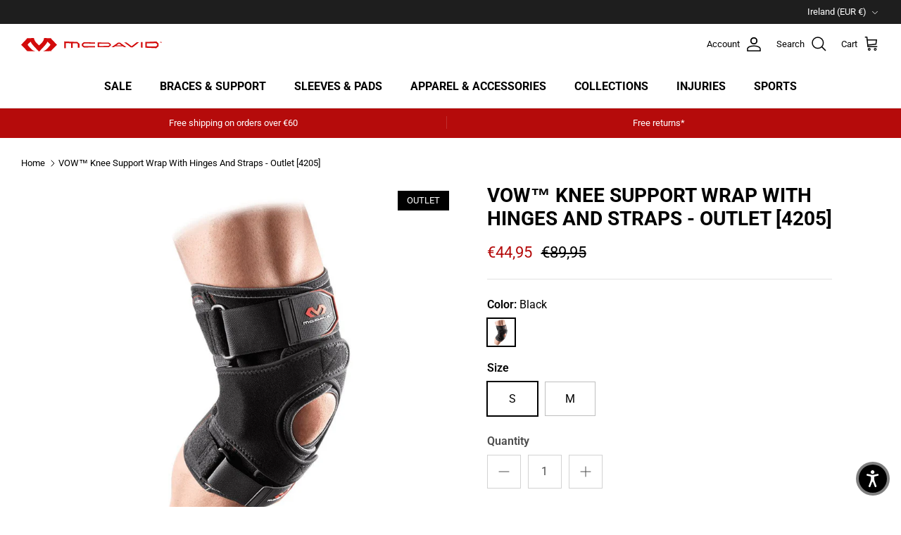

--- FILE ---
content_type: text/html; charset=utf-8
request_url: https://mcdavid.eu/en-ie/products/vow-knee-support-wrap-with-hinges-and-straps-outlet-4205
body_size: 62734
content:
<!DOCTYPE html><html lang="en" dir="ltr">
<head>
  <script>
  window.consentmo_gcm_initial_state = "";
  window.consentmo_gcm_state = "";
  window.consentmo_gcm_security_storage = "";
  window.consentmo_gcm_ad_storage = "";
  window.consentmo_gcm_analytics_storage = "";
  window.consentmo_gcm_functionality_storage = "";
  window.consentmo_gcm_personalization_storage = "";
  window.consentmo_gcm_ads_data_redaction = "";
  window.consentmo_gcm_url_passthrough = "";
  window.consentmo_gcm_data_layer_name = "";
  
  // Google Consent Mode V2 integration script from Consentmo GDPR
  window.isenseRules = {};
  window.isenseRules.gcm = {
      gcmVersion: 2,
      integrationVersion: 3,
      customChanges: false,
      consentUpdated: false,
      initialState: 7,
      isCustomizationEnabled: false,
      adsDataRedaction: true,
      urlPassthrough: false,
      dataLayer: 'dataLayer',
      categories: { ad_personalization: "marketing", ad_storage: "marketing", ad_user_data: "marketing", analytics_storage: "analytics", functionality_storage: "functionality", personalization_storage: "functionality", security_storage: "strict"},
      storage: { ad_personalization: "false", ad_storage: "false", ad_user_data: "false", analytics_storage: "false", functionality_storage: "false", personalization_storage: "false", security_storage: "false", wait_for_update: 2000 }
  };
  if(window.consentmo_gcm_state !== null && window.consentmo_gcm_state !== "" && window.consentmo_gcm_state !== "0") {
    window.isenseRules.gcm.isCustomizationEnabled = true;
    window.isenseRules.gcm.initialState = window.consentmo_gcm_initial_state === null || window.consentmo_gcm_initial_state.trim() === "" ? window.isenseRules.gcm.initialState : window.consentmo_gcm_initial_state;
    window.isenseRules.gcm.categories.ad_storage = window.consentmo_gcm_ad_storage === null || window.consentmo_gcm_ad_storage.trim() === "" ? window.isenseRules.gcm.categories.ad_storage : window.consentmo_gcm_ad_storage;
    window.isenseRules.gcm.categories.ad_user_data = window.consentmo_gcm_ad_storage === null || window.consentmo_gcm_ad_storage.trim() === "" ? window.isenseRules.gcm.categories.ad_user_data : window.consentmo_gcm_ad_storage;
    window.isenseRules.gcm.categories.ad_personalization = window.consentmo_gcm_ad_storage === null || window.consentmo_gcm_ad_storage.trim() === "" ? window.isenseRules.gcm.categories.ad_personalization : window.consentmo_gcm_ad_storage;
    window.isenseRules.gcm.categories.analytics_storage = window.consentmo_gcm_analytics_storage === null || window.consentmo_gcm_analytics_storage.trim() === "" ? window.isenseRules.gcm.categories.analytics_storage : window.consentmo_gcm_analytics_storage;
    window.isenseRules.gcm.categories.functionality_storage = window.consentmo_gcm_functionality_storage === null || window.consentmo_gcm_functionality_storage.trim() === "" ? window.isenseRules.gcm.categories.functionality_storage : window.consentmo_gcm_functionality_storage;
    window.isenseRules.gcm.categories.personalization_storage = window.consentmo_gcm_personalization_storage === null || window.consentmo_gcm_personalization_storage.trim() === "" ? window.isenseRules.gcm.categories.personalization_storage : window.consentmo_gcm_personalization_storage;
    window.isenseRules.gcm.categories.security_storage = window.consentmo_gcm_security_storage === null || window.consentmo_gcm_security_storage.trim() === "" ? window.isenseRules.gcm.categories.security_storage : window.consentmo_gcm_security_storage;
    window.isenseRules.gcm.urlPassthrough = window.consentmo_gcm_url_passthrough === null || window.consentmo_gcm_url_passthrough.trim() === "" ? window.isenseRules.gcm.urlPassthrough : window.consentmo_gcm_url_passthrough;
    window.isenseRules.gcm.adsDataRedaction = window.consentmo_gcm_ads_data_redaction === null || window.consentmo_gcm_ads_data_redaction.trim() === "" ? window.isenseRules.gcm.adsDataRedaction : window.consentmo_gcm_ads_data_redaction;
    window.isenseRules.gcm.dataLayer = window.consentmo_gcm_data_layer_name === null || window.consentmo_gcm_data_layer_name.trim() === "" ? window.isenseRules.gcm.dataLayer : window.consentmo_gcm_data_layer_name;
  }
  window.isenseRules.initializeGcm = function (rules) {
    if(window.isenseRules.gcm.isCustomizationEnabled) {
      rules.initialState = window.isenseRules.gcm.initialState;
      rules.urlPassthrough = window.isenseRules.gcm.urlPassthrough === true || window.isenseRules.gcm.urlPassthrough === 'true';
      rules.adsDataRedaction = window.isenseRules.gcm.adsDataRedaction === true || window.isenseRules.gcm.adsDataRedaction === 'true';
    }
    
    let initialState = parseInt(rules.initialState);
    let marketingBlocked = initialState === 0 || initialState === 2 || initialState === 5 || initialState === 7;
    let analyticsBlocked = initialState === 0 || initialState === 3 || initialState === 6 || initialState === 7;
    let functionalityBlocked = initialState === 4 || initialState === 5 || initialState === 6 || initialState === 7;

    let gdprCache = localStorage.getItem('gdprCache') ? JSON.parse(localStorage.getItem('gdprCache')) : null;
    if (gdprCache && typeof gdprCache.updatedPreferences !== "undefined") {
      let updatedPreferences = gdprCache.updatedPreferences;
      marketingBlocked = parseInt(updatedPreferences.indexOf('marketing')) > -1;
      analyticsBlocked = parseInt(updatedPreferences.indexOf('analytics')) > -1;
      functionalityBlocked = parseInt(updatedPreferences.indexOf('functionality')) > -1;
    }

    Object.entries(rules.categories).forEach(category => {
      if(rules.storage.hasOwnProperty(category[0])) {
        switch(category[1]) {
          case 'strict':
            rules.storage[category[0]] = "granted";
            break;
          case 'marketing':
            rules.storage[category[0]] = marketingBlocked ? "denied" : "granted";
            break;
          case 'analytics':
            rules.storage[category[0]] = analyticsBlocked ? "denied" : "granted";
            break;
          case 'functionality':
            rules.storage[category[0]] = functionalityBlocked ? "denied" : "granted";
            break;
        }
      }
    });
    rules.consentUpdated = true;
    isenseRules.gcm = rules;
  }

  // Google Consent Mode - initialization start
  window.isenseRules.initializeGcm({
    ...window.isenseRules.gcm,
    adsDataRedaction: true,
    urlPassthrough: false,
    initialState: 7
  });

  /*
  * initialState acceptable values:
  * 0 - Set both ad_storage and analytics_storage to denied
  * 1 - Set all categories to granted
  * 2 - Set only ad_storage to denied
  * 3 - Set only analytics_storage to denied
  * 4 - Set only functionality_storage to denied
  * 5 - Set both ad_storage and functionality_storage to denied
  * 6 - Set both analytics_storage and functionality_storage to denied
  * 7 - Set all categories to denied
  */

  window[window.isenseRules.gcm.dataLayer] = window[window.isenseRules.gcm.dataLayer] || [];
  function gtag() { window[window.isenseRules.gcm.dataLayer].push(arguments); }
  gtag("consent", "default", isenseRules.gcm.storage);
  isenseRules.gcm.adsDataRedaction && gtag("set", "ads_data_redaction", isenseRules.gcm.adsDataRedaction);
  isenseRules.gcm.urlPassthrough && gtag("set", "url_passthrough", isenseRules.gcm.urlPassthrough);
</script>
  <!-- Symmetry 6.0.3 -->

  <title>
    Shop McDavid VOW™ Knee Support Wrap With Hinges And Straps - Outlet [4205] | McDavid EU
  </title>

  <meta charset="utf-8" />
<meta name="viewport" content="width=device-width,initial-scale=1.0" />
<meta http-equiv="X-UA-Compatible" content="IE=edge">

<link rel="preconnect" href="https://cdn.shopify.com" crossorigin>
<link rel="preconnect" href="https://fonts.shopify.com" crossorigin>
<link rel="preconnect" href="https://monorail-edge.shopifysvc.com"><link rel="preload" as="font" href="//mcdavid.eu/cdn/fonts/roboto/roboto_n4.2019d890f07b1852f56ce63ba45b2db45d852cba.woff2" type="font/woff2" crossorigin><link rel="preload" as="font" href="//mcdavid.eu/cdn/fonts/roboto/roboto_n7.f38007a10afbbde8976c4056bfe890710d51dec2.woff2" type="font/woff2" crossorigin><link rel="preload" as="font" href="//mcdavid.eu/cdn/fonts/roboto/roboto_n7.f38007a10afbbde8976c4056bfe890710d51dec2.woff2" type="font/woff2" crossorigin><link rel="preload" as="font" href="//mcdavid.eu/cdn/fonts/roboto/roboto_n9.0c184e6fa23f90226ecbf2340f41a7f829851913.woff2" type="font/woff2" crossorigin><link rel="preload" href="//mcdavid.eu/cdn/shop/t/2/assets/vendor.min.js?v=11589511144441591071679908088" as="script">
<link rel="preload" href="//mcdavid.eu/cdn/shop/t/2/assets/theme.js?v=85417484044267405871679908088" as="script"><link rel="canonical" href="https://mcdavid.eu/en-ie/products/vow-knee-support-wrap-with-hinges-and-straps-outlet-4205" /><link rel="icon" href="//mcdavid.eu/cdn/shop/files/favicon.png?crop=center&height=48&v=1680013365&width=48" type="image/png"><meta name="description" content="Buy McDavid VOW™ Knee Support Wrap With Hinges And Straps - Outlet [4205] for only €44.95 at McDavid EU. Official store for Braces, Sleeves and Supports for all types of sports.">
<style>
    @font-face {
  font-family: Roboto;
  font-weight: 400;
  font-style: normal;
  font-display: fallback;
  src: url("//mcdavid.eu/cdn/fonts/roboto/roboto_n4.2019d890f07b1852f56ce63ba45b2db45d852cba.woff2") format("woff2"),
       url("//mcdavid.eu/cdn/fonts/roboto/roboto_n4.238690e0007583582327135619c5f7971652fa9d.woff") format("woff");
}

    @font-face {
  font-family: Roboto;
  font-weight: 700;
  font-style: normal;
  font-display: fallback;
  src: url("//mcdavid.eu/cdn/fonts/roboto/roboto_n7.f38007a10afbbde8976c4056bfe890710d51dec2.woff2") format("woff2"),
       url("//mcdavid.eu/cdn/fonts/roboto/roboto_n7.94bfdd3e80c7be00e128703d245c207769d763f9.woff") format("woff");
}

    @font-face {
  font-family: Roboto;
  font-weight: 500;
  font-style: normal;
  font-display: fallback;
  src: url("//mcdavid.eu/cdn/fonts/roboto/roboto_n5.250d51708d76acbac296b0e21ede8f81de4e37aa.woff2") format("woff2"),
       url("//mcdavid.eu/cdn/fonts/roboto/roboto_n5.535e8c56f4cbbdea416167af50ab0ff1360a3949.woff") format("woff");
}

    @font-face {
  font-family: Roboto;
  font-weight: 400;
  font-style: italic;
  font-display: fallback;
  src: url("//mcdavid.eu/cdn/fonts/roboto/roboto_i4.57ce898ccda22ee84f49e6b57ae302250655e2d4.woff2") format("woff2"),
       url("//mcdavid.eu/cdn/fonts/roboto/roboto_i4.b21f3bd061cbcb83b824ae8c7671a82587b264bf.woff") format("woff");
}

    @font-face {
  font-family: Roboto;
  font-weight: 700;
  font-style: italic;
  font-display: fallback;
  src: url("//mcdavid.eu/cdn/fonts/roboto/roboto_i7.7ccaf9410746f2c53340607c42c43f90a9005937.woff2") format("woff2"),
       url("//mcdavid.eu/cdn/fonts/roboto/roboto_i7.49ec21cdd7148292bffea74c62c0df6e93551516.woff") format("woff");
}

    @font-face {
  font-family: Roboto;
  font-weight: 700;
  font-style: normal;
  font-display: fallback;
  src: url("//mcdavid.eu/cdn/fonts/roboto/roboto_n7.f38007a10afbbde8976c4056bfe890710d51dec2.woff2") format("woff2"),
       url("//mcdavid.eu/cdn/fonts/roboto/roboto_n7.94bfdd3e80c7be00e128703d245c207769d763f9.woff") format("woff");
}

    @font-face {
  font-family: Roboto;
  font-weight: 900;
  font-style: normal;
  font-display: fallback;
  src: url("//mcdavid.eu/cdn/fonts/roboto/roboto_n9.0c184e6fa23f90226ecbf2340f41a7f829851913.woff2") format("woff2"),
       url("//mcdavid.eu/cdn/fonts/roboto/roboto_n9.7211b7d111ec948ac853161b9ab0c32728753cde.woff") format("woff");
}

    @font-face {
  font-family: Roboto;
  font-weight: 700;
  font-style: normal;
  font-display: fallback;
  src: url("//mcdavid.eu/cdn/fonts/roboto/roboto_n7.f38007a10afbbde8976c4056bfe890710d51dec2.woff2") format("woff2"),
       url("//mcdavid.eu/cdn/fonts/roboto/roboto_n7.94bfdd3e80c7be00e128703d245c207769d763f9.woff") format("woff");
}

    @font-face {
  font-family: Roboto;
  font-weight: 600;
  font-style: normal;
  font-display: fallback;
  src: url("//mcdavid.eu/cdn/fonts/roboto/roboto_n6.3d305d5382545b48404c304160aadee38c90ef9d.woff2") format("woff2"),
       url("//mcdavid.eu/cdn/fonts/roboto/roboto_n6.bb37be020157f87e181e5489d5e9137ad60c47a2.woff") format("woff");
}

  </style>

  <meta property="og:site_name" content="McDavid EU">
<meta property="og:url" content="https://mcdavid.eu/en-ie/products/vow-knee-support-wrap-with-hinges-and-straps-outlet-4205">
<meta property="og:title" content="Shop McDavid VOW™ Knee Support Wrap With Hinges And Straps - Outlet [4205] | McDavid EU">
<meta property="og:type" content="product">
<meta property="og:description" content="Buy McDavid VOW™ Knee Support Wrap With Hinges And Straps - Outlet [4205] for only €44.95 at McDavid EU. Official store for Braces, Sleeves and Supports for all types of sports."><meta property="og:image" content="http://mcdavid.eu/cdn/shop/products/mcdavid-vow-knee-support-wrap-with-hinges-and-straps-outlet-4205-743839_1200x1200.jpg?v=1754025466">
  <meta property="og:image:secure_url" content="https://mcdavid.eu/cdn/shop/products/mcdavid-vow-knee-support-wrap-with-hinges-and-straps-outlet-4205-743839_1200x1200.jpg?v=1754025466">
  <meta property="og:image:width" content="1000">
  <meta property="og:image:height" content="1000"><meta property="og:price:amount" content="44,95">
  <meta property="og:price:currency" content="EUR"><meta name="twitter:card" content="summary_large_image">
<meta name="twitter:title" content="Shop McDavid VOW™ Knee Support Wrap With Hinges And Straps - Outlet [4205] | McDavid EU">
<meta name="twitter:description" content="Buy McDavid VOW™ Knee Support Wrap With Hinges And Straps - Outlet [4205] for only €44.95 at McDavid EU. Official store for Braces, Sleeves and Supports for all types of sports.">


  <link href="//mcdavid.eu/cdn/shop/t/2/assets/styles.css?v=22252462483555701361729076983" rel="stylesheet" type="text/css" media="all" />
<script>
    window.theme = window.theme || {};
    theme.money_format_with_product_code_preference = "€{{amount_with_comma_separator}}";
    theme.money_format_with_cart_code_preference = "€{{amount_with_comma_separator}}";
    theme.money_format = "€{{amount_with_comma_separator}}";
    theme.strings = {
      previous: "Previous",
      next: "Next",
      addressError: "Error looking up that address",
      addressNoResults: "No results for that address",
      addressQueryLimit: "You have exceeded the Google API usage limit. Consider upgrading to a \u003ca href=\"https:\/\/developers.google.com\/maps\/premium\/usage-limits\"\u003ePremium Plan\u003c\/a\u003e.",
      authError: "There was a problem authenticating your Google Maps API Key.",
      icon_labels_left: "Left",
      icon_labels_right: "Right",
      icon_labels_down: "Down",
      icon_labels_close: "Close",
      icon_labels_plus: "Plus",
      imageSlider: "Image slider",
      cart_terms_confirmation: "You must agree to the terms and conditions before continuing.",
      cart_general_quantity_too_high: "You can only have [QUANTITY] in your cart",
      products_listing_from: "From",
      layout_live_search_see_all: "See all results",
      products_product_add_to_cart: "Add to Cart",
      products_variant_no_stock: "Sold out",
      products_variant_non_existent: "Unavailable",
      products_product_pick_a: "Pick a",
      general_navigation_menu_toggle_aria_label: "Toggle menu",
      general_accessibility_labels_close: "Close",
      products_product_added_to_cart: "Added to cart",
      general_quick_search_pages: "Pages",
      general_quick_search_no_results: "Sorry, we couldn\u0026#39;t find any results",
      collections_general_see_all_subcollections: "See all..."
    };
    theme.routes = {
      cart_url: '/en-ie/cart',
      cart_add_url: '/en-ie/cart/add.js',
      cart_update_url: '/en-ie/cart/update.js',
      predictive_search_url: '/en-ie/search/suggest'
    };
    theme.settings = {
      cart_type: "page",
      after_add_to_cart: "notification",
      quickbuy_style: "off",
      avoid_orphans: true
    };
    document.documentElement.classList.add('js');
  </script>

  <script src="//mcdavid.eu/cdn/shop/t/2/assets/vendor.min.js?v=11589511144441591071679908088" defer="defer"></script>
  <script src="//mcdavid.eu/cdn/shop/t/2/assets/theme.js?v=85417484044267405871679908088" defer="defer"></script>

  <script>window.performance && window.performance.mark && window.performance.mark('shopify.content_for_header.start');</script><meta name="facebook-domain-verification" content="x4kbneei0klublcbz0j2ighvb8y18u">
<meta id="shopify-digital-wallet" name="shopify-digital-wallet" content="/72730771797/digital_wallets/dialog">
<meta name="shopify-checkout-api-token" content="072adfe958e1357e020d93c433fc1b03">
<meta id="in-context-paypal-metadata" data-shop-id="72730771797" data-venmo-supported="false" data-environment="production" data-locale="en_US" data-paypal-v4="true" data-currency="EUR">
<link rel="alternate" hreflang="x-default" href="https://mcdavid.eu/products/vow-knee-support-wrap-with-hinges-and-straps-outlet-4205">
<link rel="alternate" hreflang="en" href="https://mcdavid.eu/products/vow-knee-support-wrap-with-hinges-and-straps-outlet-4205">
<link rel="alternate" hreflang="nl" href="https://mcdavid.eu/nl/products/vow-knee-support-wrap-with-hinges-and-straps-outlet-4205">
<link rel="alternate" hreflang="fr" href="https://mcdavid.eu/fr/products/vow-knee-support-wrap-with-hinges-and-straps-outlet-4205">
<link rel="alternate" hreflang="de" href="https://mcdavid.eu/de/products/vow-knee-support-wrap-with-hinges-and-straps-outlet-4205">
<link rel="alternate" hreflang="en-AT" href="https://mcdavid.eu/en-at/products/vow-knee-support-wrap-with-hinges-and-straps-outlet-4205">
<link rel="alternate" hreflang="de-AT" href="https://mcdavid.eu/de-at/products/vow-knee-support-wrap-with-hinges-and-straps-outlet-4205">
<link rel="alternate" hreflang="en-FR" href="https://mcdavid.eu/en-fr/products/vow-knee-support-wrap-with-hinges-and-straps-outlet-4205">
<link rel="alternate" hreflang="fr-FR" href="https://mcdavid.eu/fr-fr/products/vow-knee-support-wrap-with-hinges-and-straps-outlet-4205">
<link rel="alternate" hreflang="en-DE" href="https://mcdavid.eu/en-de/products/vow-knee-support-wrap-with-hinges-and-straps-outlet-4205">
<link rel="alternate" hreflang="de-DE" href="https://mcdavid.eu/de-de/products/vow-knee-support-wrap-with-hinges-and-straps-outlet-4205">
<link rel="alternate" hreflang="en-LU" href="https://mcdavid.eu/en-lu/products/vow-knee-support-wrap-with-hinges-and-straps-outlet-4205">
<link rel="alternate" hreflang="fr-LU" href="https://mcdavid.eu/fr-lu/products/vow-knee-support-wrap-with-hinges-and-straps-outlet-4205">
<link rel="alternate" hreflang="de-LU" href="https://mcdavid.eu/de-lu/products/vow-knee-support-wrap-with-hinges-and-straps-outlet-4205">
<link rel="alternate" hreflang="en-NL" href="https://mcdavid.eu/en-nl/products/vow-knee-support-wrap-with-hinges-and-straps-outlet-4205">
<link rel="alternate" hreflang="nl-NL" href="https://mcdavid.eu/nl-nl/products/vow-knee-support-wrap-with-hinges-and-straps-outlet-4205">
<link rel="alternate" hreflang="en-PT" href="https://mcdavid.eu/en-pt/products/vow-knee-support-wrap-with-hinges-and-straps-outlet-4205">
<link rel="alternate" hreflang="es-PT" href="https://mcdavid.eu/es-pt/products/vow-knee-support-wrap-with-hinges-and-straps-outlet-4205">
<link rel="alternate" hreflang="en-ES" href="https://mcdavid.eu/en-es/products/vow-knee-support-wrap-with-hinges-and-straps-outlet-4205">
<link rel="alternate" hreflang="es-ES" href="https://mcdavid.eu/es-es/products/vow-knee-support-wrap-with-hinges-and-straps-outlet-4205">
<link rel="alternate" hreflang="en-FI" href="https://mcdavid.eu/en-fi/products/vow-knee-support-wrap-with-hinges-and-straps-outlet-4205">
<link rel="alternate" hreflang="en-GB" href="https://mcdavid.eu/en-gb/products/vow-knee-support-wrap-with-hinges-and-straps-outlet-4205">
<link rel="alternate" hreflang="en-IE" href="https://mcdavid.eu/en-ie/products/vow-knee-support-wrap-with-hinges-and-straps-outlet-4205">
<link rel="alternate" hreflang="en-SI" href="https://mcdavid.eu/en-si/products/vow-knee-support-wrap-with-hinges-and-straps-outlet-4205">
<link rel="alternate" hreflang="en-CH" href="https://mcdavid.eu/en-ch/products/vow-knee-support-wrap-with-hinges-and-straps-outlet-4205">
<link rel="alternate" hreflang="fr-CH" href="https://mcdavid.eu/fr-ch/products/vow-knee-support-wrap-with-hinges-and-straps-outlet-4205">
<link rel="alternate" hreflang="de-CH" href="https://mcdavid.eu/de-ch/products/vow-knee-support-wrap-with-hinges-and-straps-outlet-4205">
<link rel="alternate" hreflang="en-HR" href="https://mcdavid.eu/en-hr/products/vow-knee-support-wrap-with-hinges-and-straps-outlet-4205">
<link rel="alternate" type="application/json+oembed" href="https://mcdavid.eu/en-ie/products/vow-knee-support-wrap-with-hinges-and-straps-outlet-4205.oembed">
<script async="async" src="/checkouts/internal/preloads.js?locale=en-IE"></script>
<link rel="preconnect" href="https://shop.app" crossorigin="anonymous">
<script async="async" src="https://shop.app/checkouts/internal/preloads.js?locale=en-IE&shop_id=72730771797" crossorigin="anonymous"></script>
<script id="apple-pay-shop-capabilities" type="application/json">{"shopId":72730771797,"countryCode":"BE","currencyCode":"EUR","merchantCapabilities":["supports3DS"],"merchantId":"gid:\/\/shopify\/Shop\/72730771797","merchantName":"McDavid EU","requiredBillingContactFields":["postalAddress","email","phone"],"requiredShippingContactFields":["postalAddress","email","phone"],"shippingType":"shipping","supportedNetworks":["visa","maestro","masterCard","amex"],"total":{"type":"pending","label":"McDavid EU","amount":"1.00"},"shopifyPaymentsEnabled":true,"supportsSubscriptions":true}</script>
<script id="shopify-features" type="application/json">{"accessToken":"072adfe958e1357e020d93c433fc1b03","betas":["rich-media-storefront-analytics"],"domain":"mcdavid.eu","predictiveSearch":true,"shopId":72730771797,"locale":"en"}</script>
<script>var Shopify = Shopify || {};
Shopify.shop = "mcdavid-eu.myshopify.com";
Shopify.locale = "en";
Shopify.currency = {"active":"EUR","rate":"1.0"};
Shopify.country = "IE";
Shopify.theme = {"name":"Symmetry","id":146918211925,"schema_name":"Symmetry","schema_version":"6.0.3","theme_store_id":568,"role":"main"};
Shopify.theme.handle = "null";
Shopify.theme.style = {"id":null,"handle":null};
Shopify.cdnHost = "mcdavid.eu/cdn";
Shopify.routes = Shopify.routes || {};
Shopify.routes.root = "/en-ie/";</script>
<script type="module">!function(o){(o.Shopify=o.Shopify||{}).modules=!0}(window);</script>
<script>!function(o){function n(){var o=[];function n(){o.push(Array.prototype.slice.apply(arguments))}return n.q=o,n}var t=o.Shopify=o.Shopify||{};t.loadFeatures=n(),t.autoloadFeatures=n()}(window);</script>
<script>
  window.ShopifyPay = window.ShopifyPay || {};
  window.ShopifyPay.apiHost = "shop.app\/pay";
  window.ShopifyPay.redirectState = null;
</script>
<script id="shop-js-analytics" type="application/json">{"pageType":"product"}</script>
<script defer="defer" async type="module" src="//mcdavid.eu/cdn/shopifycloud/shop-js/modules/v2/client.init-shop-cart-sync_C5BV16lS.en.esm.js"></script>
<script defer="defer" async type="module" src="//mcdavid.eu/cdn/shopifycloud/shop-js/modules/v2/chunk.common_CygWptCX.esm.js"></script>
<script type="module">
  await import("//mcdavid.eu/cdn/shopifycloud/shop-js/modules/v2/client.init-shop-cart-sync_C5BV16lS.en.esm.js");
await import("//mcdavid.eu/cdn/shopifycloud/shop-js/modules/v2/chunk.common_CygWptCX.esm.js");

  window.Shopify.SignInWithShop?.initShopCartSync?.({"fedCMEnabled":true,"windoidEnabled":true});

</script>
<script>
  window.Shopify = window.Shopify || {};
  if (!window.Shopify.featureAssets) window.Shopify.featureAssets = {};
  window.Shopify.featureAssets['shop-js'] = {"shop-cart-sync":["modules/v2/client.shop-cart-sync_ZFArdW7E.en.esm.js","modules/v2/chunk.common_CygWptCX.esm.js"],"shop-button":["modules/v2/client.shop-button_tlx5R9nI.en.esm.js","modules/v2/chunk.common_CygWptCX.esm.js"],"init-fed-cm":["modules/v2/client.init-fed-cm_CmiC4vf6.en.esm.js","modules/v2/chunk.common_CygWptCX.esm.js"],"init-windoid":["modules/v2/client.init-windoid_sURxWdc1.en.esm.js","modules/v2/chunk.common_CygWptCX.esm.js"],"init-shop-cart-sync":["modules/v2/client.init-shop-cart-sync_C5BV16lS.en.esm.js","modules/v2/chunk.common_CygWptCX.esm.js"],"init-shop-email-lookup-coordinator":["modules/v2/client.init-shop-email-lookup-coordinator_B8hsDcYM.en.esm.js","modules/v2/chunk.common_CygWptCX.esm.js"],"shop-cash-offers":["modules/v2/client.shop-cash-offers_DOA2yAJr.en.esm.js","modules/v2/chunk.common_CygWptCX.esm.js","modules/v2/chunk.modal_D71HUcav.esm.js"],"pay-button":["modules/v2/client.pay-button_FdsNuTd3.en.esm.js","modules/v2/chunk.common_CygWptCX.esm.js"],"shop-login-button":["modules/v2/client.shop-login-button_C5VAVYt1.en.esm.js","modules/v2/chunk.common_CygWptCX.esm.js","modules/v2/chunk.modal_D71HUcav.esm.js"],"shop-toast-manager":["modules/v2/client.shop-toast-manager_ClPi3nE9.en.esm.js","modules/v2/chunk.common_CygWptCX.esm.js"],"avatar":["modules/v2/client.avatar_BTnouDA3.en.esm.js"],"init-shop-for-new-customer-accounts":["modules/v2/client.init-shop-for-new-customer-accounts_ChsxoAhi.en.esm.js","modules/v2/client.shop-login-button_C5VAVYt1.en.esm.js","modules/v2/chunk.common_CygWptCX.esm.js","modules/v2/chunk.modal_D71HUcav.esm.js"],"init-customer-accounts":["modules/v2/client.init-customer-accounts_DxDtT_ad.en.esm.js","modules/v2/client.shop-login-button_C5VAVYt1.en.esm.js","modules/v2/chunk.common_CygWptCX.esm.js","modules/v2/chunk.modal_D71HUcav.esm.js"],"init-customer-accounts-sign-up":["modules/v2/client.init-customer-accounts-sign-up_CPSyQ0Tj.en.esm.js","modules/v2/client.shop-login-button_C5VAVYt1.en.esm.js","modules/v2/chunk.common_CygWptCX.esm.js","modules/v2/chunk.modal_D71HUcav.esm.js"],"lead-capture":["modules/v2/client.lead-capture_Bi8yE_yS.en.esm.js","modules/v2/chunk.common_CygWptCX.esm.js","modules/v2/chunk.modal_D71HUcav.esm.js"],"checkout-modal":["modules/v2/client.checkout-modal_BPM8l0SH.en.esm.js","modules/v2/chunk.common_CygWptCX.esm.js","modules/v2/chunk.modal_D71HUcav.esm.js"],"shop-follow-button":["modules/v2/client.shop-follow-button_Cva4Ekp9.en.esm.js","modules/v2/chunk.common_CygWptCX.esm.js","modules/v2/chunk.modal_D71HUcav.esm.js"],"shop-login":["modules/v2/client.shop-login_D6lNrXab.en.esm.js","modules/v2/chunk.common_CygWptCX.esm.js","modules/v2/chunk.modal_D71HUcav.esm.js"],"payment-terms":["modules/v2/client.payment-terms_CZxnsJam.en.esm.js","modules/v2/chunk.common_CygWptCX.esm.js","modules/v2/chunk.modal_D71HUcav.esm.js"]};
</script>
<script>(function() {
  var isLoaded = false;
  function asyncLoad() {
    if (isLoaded) return;
    isLoaded = true;
    var urls = ["https:\/\/api.fastbundle.co\/scripts\/src.js?shop=mcdavid-eu.myshopify.com","https:\/\/api.fastbundle.co\/scripts\/script_tag.js?shop=mcdavid-eu.myshopify.com","https:\/\/cdn.nfcube.com\/instafeed-eb09dd261e05117b2329d241f2502309.js?shop=mcdavid-eu.myshopify.com","https:\/\/static.returngo.ai\/master.returngo.ai\/returngo.min.js?shop=mcdavid-eu.myshopify.com","https:\/\/dashboard.mailerlite.com\/shopify\/21356\/1655333?shop=mcdavid-eu.myshopify.com"];
    for (var i = 0; i < urls.length; i++) {
      var s = document.createElement('script');
      s.type = 'text/javascript';
      s.async = true;
      s.src = urls[i];
      var x = document.getElementsByTagName('script')[0];
      x.parentNode.insertBefore(s, x);
    }
  };
  if(window.attachEvent) {
    window.attachEvent('onload', asyncLoad);
  } else {
    window.addEventListener('load', asyncLoad, false);
  }
})();</script>
<script id="__st">var __st={"a":72730771797,"offset":3600,"reqid":"015cefb2-2e33-4d60-b3bf-7c730e274c85-1768846409","pageurl":"mcdavid.eu\/en-ie\/products\/vow-knee-support-wrap-with-hinges-and-straps-outlet-4205","u":"e1fa200e75b4","p":"product","rtyp":"product","rid":8356014653781};</script>
<script>window.ShopifyPaypalV4VisibilityTracking = true;</script>
<script id="captcha-bootstrap">!function(){'use strict';const t='contact',e='account',n='new_comment',o=[[t,t],['blogs',n],['comments',n],[t,'customer']],c=[[e,'customer_login'],[e,'guest_login'],[e,'recover_customer_password'],[e,'create_customer']],r=t=>t.map((([t,e])=>`form[action*='/${t}']:not([data-nocaptcha='true']) input[name='form_type'][value='${e}']`)).join(','),a=t=>()=>t?[...document.querySelectorAll(t)].map((t=>t.form)):[];function s(){const t=[...o],e=r(t);return a(e)}const i='password',u='form_key',d=['recaptcha-v3-token','g-recaptcha-response','h-captcha-response',i],f=()=>{try{return window.sessionStorage}catch{return}},m='__shopify_v',_=t=>t.elements[u];function p(t,e,n=!1){try{const o=window.sessionStorage,c=JSON.parse(o.getItem(e)),{data:r}=function(t){const{data:e,action:n}=t;return t[m]||n?{data:e,action:n}:{data:t,action:n}}(c);for(const[e,n]of Object.entries(r))t.elements[e]&&(t.elements[e].value=n);n&&o.removeItem(e)}catch(o){console.error('form repopulation failed',{error:o})}}const l='form_type',E='cptcha';function T(t){t.dataset[E]=!0}const w=window,h=w.document,L='Shopify',v='ce_forms',y='captcha';let A=!1;((t,e)=>{const n=(g='f06e6c50-85a8-45c8-87d0-21a2b65856fe',I='https://cdn.shopify.com/shopifycloud/storefront-forms-hcaptcha/ce_storefront_forms_captcha_hcaptcha.v1.5.2.iife.js',D={infoText:'Protected by hCaptcha',privacyText:'Privacy',termsText:'Terms'},(t,e,n)=>{const o=w[L][v],c=o.bindForm;if(c)return c(t,g,e,D).then(n);var r;o.q.push([[t,g,e,D],n]),r=I,A||(h.body.append(Object.assign(h.createElement('script'),{id:'captcha-provider',async:!0,src:r})),A=!0)});var g,I,D;w[L]=w[L]||{},w[L][v]=w[L][v]||{},w[L][v].q=[],w[L][y]=w[L][y]||{},w[L][y].protect=function(t,e){n(t,void 0,e),T(t)},Object.freeze(w[L][y]),function(t,e,n,w,h,L){const[v,y,A,g]=function(t,e,n){const i=e?o:[],u=t?c:[],d=[...i,...u],f=r(d),m=r(i),_=r(d.filter((([t,e])=>n.includes(e))));return[a(f),a(m),a(_),s()]}(w,h,L),I=t=>{const e=t.target;return e instanceof HTMLFormElement?e:e&&e.form},D=t=>v().includes(t);t.addEventListener('submit',(t=>{const e=I(t);if(!e)return;const n=D(e)&&!e.dataset.hcaptchaBound&&!e.dataset.recaptchaBound,o=_(e),c=g().includes(e)&&(!o||!o.value);(n||c)&&t.preventDefault(),c&&!n&&(function(t){try{if(!f())return;!function(t){const e=f();if(!e)return;const n=_(t);if(!n)return;const o=n.value;o&&e.removeItem(o)}(t);const e=Array.from(Array(32),(()=>Math.random().toString(36)[2])).join('');!function(t,e){_(t)||t.append(Object.assign(document.createElement('input'),{type:'hidden',name:u})),t.elements[u].value=e}(t,e),function(t,e){const n=f();if(!n)return;const o=[...t.querySelectorAll(`input[type='${i}']`)].map((({name:t})=>t)),c=[...d,...o],r={};for(const[a,s]of new FormData(t).entries())c.includes(a)||(r[a]=s);n.setItem(e,JSON.stringify({[m]:1,action:t.action,data:r}))}(t,e)}catch(e){console.error('failed to persist form',e)}}(e),e.submit())}));const S=(t,e)=>{t&&!t.dataset[E]&&(n(t,e.some((e=>e===t))),T(t))};for(const o of['focusin','change'])t.addEventListener(o,(t=>{const e=I(t);D(e)&&S(e,y())}));const B=e.get('form_key'),M=e.get(l),P=B&&M;t.addEventListener('DOMContentLoaded',(()=>{const t=y();if(P)for(const e of t)e.elements[l].value===M&&p(e,B);[...new Set([...A(),...v().filter((t=>'true'===t.dataset.shopifyCaptcha))])].forEach((e=>S(e,t)))}))}(h,new URLSearchParams(w.location.search),n,t,e,['guest_login'])})(!0,!0)}();</script>
<script integrity="sha256-4kQ18oKyAcykRKYeNunJcIwy7WH5gtpwJnB7kiuLZ1E=" data-source-attribution="shopify.loadfeatures" defer="defer" src="//mcdavid.eu/cdn/shopifycloud/storefront/assets/storefront/load_feature-a0a9edcb.js" crossorigin="anonymous"></script>
<script crossorigin="anonymous" defer="defer" src="//mcdavid.eu/cdn/shopifycloud/storefront/assets/shopify_pay/storefront-65b4c6d7.js?v=20250812"></script>
<script data-source-attribution="shopify.dynamic_checkout.dynamic.init">var Shopify=Shopify||{};Shopify.PaymentButton=Shopify.PaymentButton||{isStorefrontPortableWallets:!0,init:function(){window.Shopify.PaymentButton.init=function(){};var t=document.createElement("script");t.src="https://mcdavid.eu/cdn/shopifycloud/portable-wallets/latest/portable-wallets.en.js",t.type="module",document.head.appendChild(t)}};
</script>
<script data-source-attribution="shopify.dynamic_checkout.buyer_consent">
  function portableWalletsHideBuyerConsent(e){var t=document.getElementById("shopify-buyer-consent"),n=document.getElementById("shopify-subscription-policy-button");t&&n&&(t.classList.add("hidden"),t.setAttribute("aria-hidden","true"),n.removeEventListener("click",e))}function portableWalletsShowBuyerConsent(e){var t=document.getElementById("shopify-buyer-consent"),n=document.getElementById("shopify-subscription-policy-button");t&&n&&(t.classList.remove("hidden"),t.removeAttribute("aria-hidden"),n.addEventListener("click",e))}window.Shopify?.PaymentButton&&(window.Shopify.PaymentButton.hideBuyerConsent=portableWalletsHideBuyerConsent,window.Shopify.PaymentButton.showBuyerConsent=portableWalletsShowBuyerConsent);
</script>
<script data-source-attribution="shopify.dynamic_checkout.cart.bootstrap">document.addEventListener("DOMContentLoaded",(function(){function t(){return document.querySelector("shopify-accelerated-checkout-cart, shopify-accelerated-checkout")}if(t())Shopify.PaymentButton.init();else{new MutationObserver((function(e,n){t()&&(Shopify.PaymentButton.init(),n.disconnect())})).observe(document.body,{childList:!0,subtree:!0})}}));
</script>
<link id="shopify-accelerated-checkout-styles" rel="stylesheet" media="screen" href="https://mcdavid.eu/cdn/shopifycloud/portable-wallets/latest/accelerated-checkout-backwards-compat.css" crossorigin="anonymous">
<style id="shopify-accelerated-checkout-cart">
        #shopify-buyer-consent {
  margin-top: 1em;
  display: inline-block;
  width: 100%;
}

#shopify-buyer-consent.hidden {
  display: none;
}

#shopify-subscription-policy-button {
  background: none;
  border: none;
  padding: 0;
  text-decoration: underline;
  font-size: inherit;
  cursor: pointer;
}

#shopify-subscription-policy-button::before {
  box-shadow: none;
}

      </style>
<script id="sections-script" data-sections="product-recommendations" defer="defer" src="//mcdavid.eu/cdn/shop/t/2/compiled_assets/scripts.js?v=1474"></script>
<script>window.performance && window.performance.mark && window.performance.mark('shopify.content_for_header.end');</script>
  <link href="//mcdavid.eu/cdn/shop/t/2/assets/customstyle.css?v=30709889600568844211693401673" rel="stylesheet" type="text/css" media="all" />
  

  <!-- MailerLite Universal -->
<script>
    (function(w,d,e,u,f,l,n){w[f]=w[f]||function(){(w[f].q=w[f].q||[])
    .push(arguments);},l=d.createElement(e),l.async=1,l.src=u,
    n=d.getElementsByTagName(e)[0],n.parentNode.insertBefore(l,n);})
    (window,document,'script','https://assets.mailerlite.com/js/universal.js','ml');
    ml('account', '1655333');
</script>
<!-- End MailerLite Universal -->



<!-- BEGIN app block: shopify://apps/consentmo-gdpr/blocks/gdpr_cookie_consent/4fbe573f-a377-4fea-9801-3ee0858cae41 -->


<!-- END app block --><!-- BEGIN app block: shopify://apps/hulk-form-builder/blocks/app-embed/b6b8dd14-356b-4725-a4ed-77232212b3c3 --><!-- BEGIN app snippet: hulkapps-formbuilder-theme-ext --><script type="text/javascript">
  
  if (typeof window.formbuilder_customer != "object") {
        window.formbuilder_customer = {}
  }

  window.hulkFormBuilder = {
    form_data: {},
    shop_data: {"shop_iq89a0A_5Rl8ceRRSACOvA":{"shop_uuid":"iq89a0A_5Rl8ceRRSACOvA","shop_timezone":"Europe\/Brussels","shop_id":81279,"shop_is_after_submit_enabled":true,"shop_shopify_plan":"Advanced","shop_shopify_domain":"mcdavid-eu.myshopify.com","shop_created_at":"2023-03-31T06:37:56.698-05:00","is_skip_metafield":false,"shop_deleted":false,"shop_disabled":false}},
    settings_data: {"shop_settings":{"shop_customise_msgs":[],"default_customise_msgs":{"is_required":"is required","thank_you":"Thank you! The form was submitted successfully.","processing":"Processing...","valid_data":"Please provide valid data","valid_email":"Provide valid email format","valid_tags":"HTML Tags are not allowed","valid_phone":"Provide valid phone number","valid_captcha":"Please provide valid captcha response","valid_url":"Provide valid URL","only_number_alloud":"Provide valid number in","number_less":"must be less than","number_more":"must be more than","image_must_less":"Image must be less than 20MB","image_number":"Images allowed","image_extension":"Invalid extension! Please provide image file","error_image_upload":"Error in image upload. Please try again.","error_file_upload":"Error in file upload. Please try again.","your_response":"Your response","error_form_submit":"Error occur.Please try again after sometime.","email_submitted":"Form with this email is already submitted","invalid_email_by_zerobounce":"The email address you entered appears to be invalid. Please check it and try again.","download_file":"Download file","card_details_invalid":"Your card details are invalid","card_details":"Card details","please_enter_card_details":"Please enter card details","card_number":"Card number","exp_mm":"Exp MM","exp_yy":"Exp YY","crd_cvc":"CVV","payment_value":"Payment amount","please_enter_payment_amount":"Please enter payment amount","address1":"Address line 1","address2":"Address line 2","city":"City","province":"Province","zipcode":"Zip code","country":"Country","blocked_domain":"This form does not accept addresses from","file_must_less":"File must be less than 20MB","file_extension":"Invalid extension! Please provide file","only_file_number_alloud":"files allowed","previous":"Previous","next":"Next","must_have_a_input":"Please enter at least one field.","please_enter_required_data":"Please enter required data","atleast_one_special_char":"Include at least one special character","atleast_one_lowercase_char":"Include at least one lowercase character","atleast_one_uppercase_char":"Include at least one uppercase character","atleast_one_number":"Include at least one number","must_have_8_chars":"Must have 8 characters long","be_between_8_and_12_chars":"Be between 8 and 12 characters long","please_select":"Please Select","phone_submitted":"Form with this phone number is already submitted","user_res_parse_error":"Error while submitting the form","valid_same_values":"values must be same","product_choice_clear_selection":"Clear Selection","picture_choice_clear_selection":"Clear Selection","remove_all_for_file_image_upload":"Remove All","invalid_file_type_for_image_upload":"You can't upload files of this type.","invalid_file_type_for_signature_upload":"You can't upload files of this type.","max_files_exceeded_for_file_upload":"You can not upload any more files.","max_files_exceeded_for_image_upload":"You can not upload any more files.","file_already_exist":"File already uploaded","max_limit_exceed":"You have added the maximum number of text fields.","cancel_upload_for_file_upload":"Cancel upload","cancel_upload_for_image_upload":"Cancel upload","cancel_upload_for_signature_upload":"Cancel upload"},"shop_blocked_domains":[]}},
    features_data: {"shop_plan_features":{"shop_plan_features":["unlimited-forms","full-design-customization","export-form-submissions","multiple-recipients-for-form-submissions","multiple-admin-notifications","enable-captcha","unlimited-file-uploads","save-submitted-form-data","set-auto-response-message","conditional-logic","form-banner","save-as-draft-facility","include-user-response-in-admin-email","disable-form-submission","mail-platform-integration","stripe-payment-integration","pre-built-templates","create-customer-account-on-shopify","google-analytics-3-by-tracking-id","facebook-pixel-id","bing-uet-pixel-id","advanced-js","advanced-css","api-available","customize-form-message","hidden-field","restrict-from-submissions-per-one-user","utm-tracking","ratings","privacy-notices","heading","paragraph","shopify-flow-trigger","domain-setup","block-domain","address","html-code","form-schedule","after-submit-script","customize-form-scrolling","on-form-submission-record-the-referrer-url","password","duplicate-the-forms","include-user-response-in-auto-responder-email","elements-add-ons","admin-and-auto-responder-email-with-tokens","email-export","premium-support","google-analytics-4-by-measurement-id","google-ads-for-tracking-conversion","validation-field","file-upload","load_form_as_popup","advanced_conditional_logic"]}},
    shop: null,
    shop_id: null,
    plan_features: null,
    validateDoubleQuotes: false,
    assets: {
      extraFunctions: "https://cdn.shopify.com/extensions/019bb5ee-ec40-7527-955d-c1b8751eb060/form-builder-by-hulkapps-50/assets/extra-functions.js",
      extraStyles: "https://cdn.shopify.com/extensions/019bb5ee-ec40-7527-955d-c1b8751eb060/form-builder-by-hulkapps-50/assets/extra-styles.css",
      bootstrapStyles: "https://cdn.shopify.com/extensions/019bb5ee-ec40-7527-955d-c1b8751eb060/form-builder-by-hulkapps-50/assets/theme-app-extension-bootstrap.css"
    },
    translations: {
      htmlTagNotAllowed: "HTML Tags are not allowed",
      sqlQueryNotAllowed: "SQL Queries are not allowed",
      doubleQuoteNotAllowed: "Double quotes are not allowed",
      vorwerkHttpWwwNotAllowed: "The words \u0026#39;http\u0026#39; and \u0026#39;www\u0026#39; are not allowed. Please remove them and try again.",
      maxTextFieldsReached: "You have added the maximum number of text fields.",
      avoidNegativeWords: "Avoid negative words: Don\u0026#39;t use negative words in your contact message.",
      customDesignOnly: "This form is for custom designs requests. For general inquiries please contact our team at info@stagheaddesigns.com",
      zerobounceApiErrorMsg: "We couldn\u0026#39;t verify your email due to a technical issue. Please try again later.",
    }

  }

  

  window.FbThemeAppExtSettingsHash = {}
  
</script><!-- END app snippet --><!-- END app block --><!-- BEGIN app block: shopify://apps/tinyseo/blocks/product-json-ld-embed/0605268f-f7c4-4e95-b560-e43df7d59ae4 --><script type="application/ld+json" id="tinyimg-product-json-ld">{
  "@context": "https://schema.org/",
  "@type": "Product",
  "@id": "https://mcdavid.eu/en-ie/products/vow-knee-support-wrap-with-hinges-and-straps-outlet-4205",

  "category": "Sporting Goods",
  
"offers" : [
  {
  "@type" : "Offer" ,
  "gtin13": "0029369141322",

  "sku": "4205R-BK-S",
  
  "priceCurrency" : "EUR" ,
  "price": "44.95",
  "priceValidUntil": "2026-04-19",
  
  "priceSpecification": {
    "@type": "UnitPriceSpecification",
    "price": "89.95",
    "priceCurrency": "EUR",
    "priceType": "https://schema.org/ListPrice"
  },
  
  
  "availability" : "http://schema.org/InStock",
  
  "itemCondition": "http://schema.org/NewCondition",
  

  "name": "Black / S",
  "url" : "https://mcdavid.eu/en-ie/products/vow-knee-support-wrap-with-hinges-and-straps-outlet-4205?variant=46480265183573",
  
  "image": "https://mcdavid.eu/cdn/shop/products/mcdavid-vow-knee-support-wrap-with-hinges-and-straps-outlet-4205-743839.jpg?v=1754025466",

  
  
  
  
  "seller" : {
  "@type" : "Organization",
  "name" : "McDavid EU"
  }
  },
  {
  "@type" : "Offer" ,
  "gtin13": "0029369141339",

  "sku": "4205R-BK-M",
  
  "priceCurrency" : "EUR" ,
  "price": "44.95",
  "priceValidUntil": "2026-04-19",
  
  "priceSpecification": {
    "@type": "UnitPriceSpecification",
    "price": "89.95",
    "priceCurrency": "EUR",
    "priceType": "https://schema.org/ListPrice"
  },
  
  
  "availability" : "http://schema.org/InStock",
  
  "itemCondition": "http://schema.org/NewCondition",
  

  "name": "Black / M",
  "url" : "https://mcdavid.eu/en-ie/products/vow-knee-support-wrap-with-hinges-and-straps-outlet-4205?variant=46480265216341",
  
  "image": "https://mcdavid.eu/cdn/shop/products/mcdavid-vow-knee-support-wrap-with-hinges-and-straps-outlet-4205-743839.jpg?v=1754025466",

  
  
  
  
  "seller" : {
  "@type" : "Organization",
  "name" : "McDavid EU"
  }
  },
  {
  "@type" : "Offer" ,
  "gtin13": "0029369141346",

  "sku": "4205R-BK-L",
  
  "priceCurrency" : "EUR" ,
  "price": "44.95",
  "priceValidUntil": "2026-04-19",
  
  "priceSpecification": {
    "@type": "UnitPriceSpecification",
    "price": "89.95",
    "priceCurrency": "EUR",
    "priceType": "https://schema.org/ListPrice"
  },
  
  
  "availability" : "http://schema.org/OutOfStock",
  
  "itemCondition": "http://schema.org/NewCondition",
  

  "name": "Black / L",
  "url" : "https://mcdavid.eu/en-ie/products/vow-knee-support-wrap-with-hinges-and-straps-outlet-4205?variant=46480265249109",
  
  "image": "https://mcdavid.eu/cdn/shop/products/mcdavid-vow-knee-support-wrap-with-hinges-and-straps-outlet-4205-743839.jpg?v=1754025466",

  
  
  
  
  "seller" : {
  "@type" : "Organization",
  "name" : "McDavid EU"
  }
  },
  {
  "@type" : "Offer" ,
  "gtin13": "0029369141353",

  "sku": "4205R-BK-XL",
  
  "priceCurrency" : "EUR" ,
  "price": "44.95",
  "priceValidUntil": "2026-04-19",
  
  "priceSpecification": {
    "@type": "UnitPriceSpecification",
    "price": "89.95",
    "priceCurrency": "EUR",
    "priceType": "https://schema.org/ListPrice"
  },
  
  
  "availability" : "http://schema.org/OutOfStock",
  
  "itemCondition": "http://schema.org/NewCondition",
  

  "name": "Black / XL",
  "url" : "https://mcdavid.eu/en-ie/products/vow-knee-support-wrap-with-hinges-and-straps-outlet-4205?variant=46480265281877",
  
  "image": "https://mcdavid.eu/cdn/shop/products/mcdavid-vow-knee-support-wrap-with-hinges-and-straps-outlet-4205-743839.jpg?v=1754025466",

  
  
  
  
  "seller" : {
  "@type" : "Organization",
  "name" : "McDavid EU"
  }
  }
  ],
  "name": "VOW™ Knee Support Wrap With Hinges And Straps - Outlet [4205]","image": "https://mcdavid.eu/cdn/shop/products/mcdavid-vow-knee-support-wrap-with-hinges-and-straps-outlet-4205-743839.jpg?v=1754025466",








  
  
  
  




  
  
  
  
  
  


  
  
  
  
"description": "",
  "manufacturer": "McDavid",
  "material": "",
  "url": "https://mcdavid.eu/products/vow-knee-support-wrap-with-hinges-and-straps-outlet-4205",
    
  "additionalProperty":
  [
  
    
    {
    "@type": "PropertyValue",
    "name" : "Color",
    "value": [
    "Black"
    ]
    },
    
    
    
    {
    "@type": "PropertyValue",
    "name" : "Size",
    "value": [
    "S",
    "M",
    "L",
    "XL"
    ]
    }
    
    
    ],
    
    "brand": {
      "@type": "Brand",
      "name": "McDavid"
    }
 }
</script>
<!-- END app block --><!-- BEGIN app block: shopify://apps/judge-me-reviews/blocks/judgeme_core/61ccd3b1-a9f2-4160-9fe9-4fec8413e5d8 --><!-- Start of Judge.me Core -->






<link rel="dns-prefetch" href="https://cdnwidget.judge.me">
<link rel="dns-prefetch" href="https://cdn.judge.me">
<link rel="dns-prefetch" href="https://cdn1.judge.me">
<link rel="dns-prefetch" href="https://api.judge.me">

<script data-cfasync='false' class='jdgm-settings-script'>window.jdgmSettings={"pagination":5,"disable_web_reviews":true,"badge_no_review_text":"No reviews","badge_n_reviews_text":"{{ n }} review/reviews","badge_star_color":"#dd9a1a","hide_badge_preview_if_no_reviews":true,"badge_hide_text":false,"enforce_center_preview_badge":false,"widget_title":"Customer Reviews","widget_open_form_text":"Write a review","widget_close_form_text":"Cancel review","widget_refresh_page_text":"Refresh page","widget_summary_text":"Based on {{ number_of_reviews }} review/reviews","widget_no_review_text":"Be the first to write a review","widget_name_field_text":"Display name","widget_verified_name_field_text":"Verified Name (public)","widget_name_placeholder_text":"Display name","widget_required_field_error_text":"This field is required.","widget_email_field_text":"Email address","widget_verified_email_field_text":"Verified Email (private, can not be edited)","widget_email_placeholder_text":"Your email address","widget_email_field_error_text":"Please enter a valid email address.","widget_rating_field_text":"Rating","widget_review_title_field_text":"Review Title","widget_review_title_placeholder_text":"Give your review a title","widget_review_body_field_text":"Review content","widget_review_body_placeholder_text":"Start writing here...","widget_pictures_field_text":"Picture/Video (optional)","widget_submit_review_text":"Submit Review","widget_submit_verified_review_text":"Submit Verified Review","widget_submit_success_msg_with_auto_publish":"Thank you! Please refresh the page in a few moments to see your review. You can remove or edit your review by logging into \u003ca href='https://judge.me/login' target='_blank' rel='nofollow noopener'\u003eJudge.me\u003c/a\u003e","widget_submit_success_msg_no_auto_publish":"Thank you! Your review will be published as soon as it is approved by the shop admin. You can remove or edit your review by logging into \u003ca href='https://judge.me/login' target='_blank' rel='nofollow noopener'\u003eJudge.me\u003c/a\u003e","widget_show_default_reviews_out_of_total_text":"Showing {{ n_reviews_shown }} out of {{ n_reviews }} reviews.","widget_show_all_link_text":"Show all","widget_show_less_link_text":"Show less","widget_author_said_text":"{{ reviewer_name }} said:","widget_days_text":"{{ n }} days ago","widget_weeks_text":"{{ n }} week/weeks ago","widget_months_text":"{{ n }} month/months ago","widget_years_text":"{{ n }} year/years ago","widget_yesterday_text":"Yesterday","widget_today_text":"Today","widget_replied_text":"\u003e\u003e McDavid replied:","widget_read_more_text":"Read more","widget_reviewer_name_as_initial":"last_initial","widget_rating_filter_color":"","widget_rating_filter_see_all_text":"See all reviews","widget_sorting_most_recent_text":"Most Recent","widget_sorting_highest_rating_text":"Highest Rating","widget_sorting_lowest_rating_text":"Lowest Rating","widget_sorting_with_pictures_text":"Only Pictures","widget_sorting_most_helpful_text":"Most Helpful","widget_open_question_form_text":"Ask a question","widget_reviews_subtab_text":"Reviews","widget_questions_subtab_text":"Questions","widget_question_label_text":"Question","widget_answer_label_text":"Answer","widget_question_placeholder_text":"Write your question here","widget_submit_question_text":"Submit Question","widget_question_submit_success_text":"Thank you for your question! We will notify you once it gets answered.","widget_star_color":"#dd9a1a","verified_badge_text":"Verified","verified_badge_bg_color":"","verified_badge_text_color":"","verified_badge_placement":"left-of-reviewer-name","widget_review_max_height":"","widget_hide_border":false,"widget_social_share":false,"widget_thumb":false,"widget_review_location_show":false,"widget_location_format":"country_iso_code","all_reviews_include_out_of_store_products":true,"all_reviews_out_of_store_text":"(out of store)","all_reviews_pagination":100,"all_reviews_product_name_prefix_text":"about","enable_review_pictures":true,"enable_question_anwser":false,"widget_theme":"","review_date_format":"dd/mm/yyyy","default_sort_method":"most-recent","widget_product_reviews_subtab_text":"Product Reviews","widget_shop_reviews_subtab_text":"Shop Reviews","widget_other_products_reviews_text":"Reviews for other products","widget_store_reviews_subtab_text":"Store reviews","widget_no_store_reviews_text":"This store hasn't received any reviews yet","widget_web_restriction_product_reviews_text":"This product hasn't received any reviews yet","widget_no_items_text":"No items found","widget_show_more_text":"Show more","widget_write_a_store_review_text":"Write a Store Review","widget_other_languages_heading":"Reviews in Other Languages","widget_translate_review_text":"Translate review to {{ language }}","widget_translating_review_text":"Translating...","widget_show_original_translation_text":"Show original ({{ language }})","widget_translate_review_failed_text":"Review couldn't be translated.","widget_translate_review_retry_text":"Retry","widget_translate_review_try_again_later_text":"Try again later","show_product_url_for_grouped_product":false,"widget_sorting_pictures_first_text":"Pictures First","show_pictures_on_all_rev_page_mobile":false,"show_pictures_on_all_rev_page_desktop":false,"floating_tab_hide_mobile_install_preference":false,"floating_tab_button_name":"★ Reviews","floating_tab_title":"Let customers speak for us","floating_tab_button_color":"","floating_tab_button_background_color":"","floating_tab_url":"","floating_tab_url_enabled":false,"floating_tab_tab_style":"text","all_reviews_text_badge_text":"Customers rate us {{ shop.metafields.judgeme.all_reviews_rating | round: 1 }}/5 based on {{ shop.metafields.judgeme.all_reviews_count }} reviews.","all_reviews_text_badge_text_branded_style":"{{ shop.metafields.judgeme.all_reviews_rating | round: 1 }} out of 5 stars based on {{ shop.metafields.judgeme.all_reviews_count }} reviews","is_all_reviews_text_badge_a_link":false,"show_stars_for_all_reviews_text_badge":false,"all_reviews_text_badge_url":"","all_reviews_text_style":"text","all_reviews_text_color_style":"judgeme_brand_color","all_reviews_text_color":"#108474","all_reviews_text_show_jm_brand":true,"featured_carousel_show_header":true,"featured_carousel_title":"Let customers speak for us","testimonials_carousel_title":"Customers are saying","videos_carousel_title":"Real customer stories","cards_carousel_title":"Customers are saying","featured_carousel_count_text":"from {{ n }} reviews","featured_carousel_add_link_to_all_reviews_page":false,"featured_carousel_url":"","featured_carousel_show_images":true,"featured_carousel_autoslide_interval":5,"featured_carousel_arrows_on_the_sides":false,"featured_carousel_height":250,"featured_carousel_width":80,"featured_carousel_image_size":0,"featured_carousel_image_height":250,"featured_carousel_arrow_color":"#eeeeee","verified_count_badge_style":"vintage","verified_count_badge_orientation":"horizontal","verified_count_badge_color_style":"judgeme_brand_color","verified_count_badge_color":"#108474","is_verified_count_badge_a_link":false,"verified_count_badge_url":"","verified_count_badge_show_jm_brand":true,"widget_rating_preset_default":5,"widget_first_sub_tab":"product-reviews","widget_show_histogram":true,"widget_histogram_use_custom_color":false,"widget_pagination_use_custom_color":false,"widget_star_use_custom_color":true,"widget_verified_badge_use_custom_color":false,"widget_write_review_use_custom_color":false,"picture_reminder_submit_button":"Upload Pictures","enable_review_videos":false,"mute_video_by_default":false,"widget_sorting_videos_first_text":"Videos First","widget_review_pending_text":"Pending","featured_carousel_items_for_large_screen":3,"social_share_options_order":"Facebook,Twitter","remove_microdata_snippet":false,"disable_json_ld":false,"enable_json_ld_products":false,"preview_badge_show_question_text":false,"preview_badge_no_question_text":"No questions","preview_badge_n_question_text":"{{ number_of_questions }} question/questions","qa_badge_show_icon":false,"qa_badge_position":"same-row","remove_judgeme_branding":true,"widget_add_search_bar":false,"widget_search_bar_placeholder":"Search","widget_sorting_verified_only_text":"Verified only","featured_carousel_theme":"default","featured_carousel_show_rating":true,"featured_carousel_show_title":true,"featured_carousel_show_body":true,"featured_carousel_show_date":false,"featured_carousel_show_reviewer":true,"featured_carousel_show_product":false,"featured_carousel_header_background_color":"#108474","featured_carousel_header_text_color":"#ffffff","featured_carousel_name_product_separator":"reviewed","featured_carousel_full_star_background":"#108474","featured_carousel_empty_star_background":"#dadada","featured_carousel_vertical_theme_background":"#f9fafb","featured_carousel_verified_badge_enable":true,"featured_carousel_verified_badge_color":"#108474","featured_carousel_border_style":"round","featured_carousel_review_line_length_limit":3,"featured_carousel_more_reviews_button_text":"Read more reviews","featured_carousel_view_product_button_text":"View product","all_reviews_page_load_reviews_on":"scroll","all_reviews_page_load_more_text":"Load More Reviews","disable_fb_tab_reviews":false,"enable_ajax_cdn_cache":false,"widget_advanced_speed_features":5,"widget_public_name_text":"displayed publicly like","default_reviewer_name":"John Smith","default_reviewer_name_has_non_latin":true,"widget_reviewer_anonymous":"Anonymous","medals_widget_title":"Judge.me Review Medals","medals_widget_background_color":"#f9fafb","medals_widget_position":"footer_all_pages","medals_widget_border_color":"#f9fafb","medals_widget_verified_text_position":"left","medals_widget_use_monochromatic_version":false,"medals_widget_elements_color":"#108474","show_reviewer_avatar":false,"widget_invalid_yt_video_url_error_text":"Not a YouTube video URL","widget_max_length_field_error_text":"Please enter no more than {0} characters.","widget_show_country_flag":false,"widget_show_collected_via_shop_app":true,"widget_verified_by_shop_badge_style":"light","widget_verified_by_shop_text":"Verified by Shop","widget_show_photo_gallery":false,"widget_load_with_code_splitting":true,"widget_ugc_install_preference":false,"widget_ugc_title":"Made by us, Shared by you","widget_ugc_subtitle":"Tag us to see your picture featured in our page","widget_ugc_arrows_color":"#ffffff","widget_ugc_primary_button_text":"Buy Now","widget_ugc_primary_button_background_color":"#108474","widget_ugc_primary_button_text_color":"#ffffff","widget_ugc_primary_button_border_width":"0","widget_ugc_primary_button_border_style":"none","widget_ugc_primary_button_border_color":"#108474","widget_ugc_primary_button_border_radius":"25","widget_ugc_secondary_button_text":"Load More","widget_ugc_secondary_button_background_color":"#ffffff","widget_ugc_secondary_button_text_color":"#108474","widget_ugc_secondary_button_border_width":"2","widget_ugc_secondary_button_border_style":"solid","widget_ugc_secondary_button_border_color":"#108474","widget_ugc_secondary_button_border_radius":"25","widget_ugc_reviews_button_text":"View Reviews","widget_ugc_reviews_button_background_color":"#ffffff","widget_ugc_reviews_button_text_color":"#108474","widget_ugc_reviews_button_border_width":"2","widget_ugc_reviews_button_border_style":"solid","widget_ugc_reviews_button_border_color":"#108474","widget_ugc_reviews_button_border_radius":"25","widget_ugc_reviews_button_link_to":"judgeme-reviews-page","widget_ugc_show_post_date":true,"widget_ugc_max_width":"800","widget_rating_metafield_value_type":true,"widget_primary_color":"#b50b0b","widget_enable_secondary_color":false,"widget_secondary_color":"#edf5f5","widget_summary_average_rating_text":"{{ average_rating }} out of 5","widget_media_grid_title":"Customer photos \u0026 videos","widget_media_grid_see_more_text":"See more","widget_round_style":false,"widget_show_product_medals":false,"widget_verified_by_judgeme_text":"Verified by Judge.me","widget_show_store_medals":true,"widget_verified_by_judgeme_text_in_store_medals":"Verified by Judge.me","widget_media_field_exceed_quantity_message":"Sorry, we can only accept {{ max_media }} for one review.","widget_media_field_exceed_limit_message":"{{ file_name }} is too large, please select a {{ media_type }} less than {{ size_limit }}MB.","widget_review_submitted_text":"Review Submitted!","widget_question_submitted_text":"Question Submitted!","widget_close_form_text_question":"Cancel","widget_write_your_answer_here_text":"Write your answer here","widget_enabled_branded_link":true,"widget_show_collected_by_judgeme":false,"widget_reviewer_name_color":"","widget_write_review_text_color":"","widget_write_review_bg_color":"","widget_collected_by_judgeme_text":"collected by Judge.me","widget_pagination_type":"standard","widget_load_more_text":"Load More","widget_load_more_color":"#108474","widget_full_review_text":"Full Review","widget_read_more_reviews_text":"Read More Reviews","widget_read_questions_text":"Read Questions","widget_questions_and_answers_text":"Questions \u0026 Answers","widget_verified_by_text":"Verified by","widget_verified_text":"Verified","widget_number_of_reviews_text":"{{ number_of_reviews }} reviews","widget_back_button_text":"Back","widget_next_button_text":"Next","widget_custom_forms_filter_button":"Filters","custom_forms_style":"vertical","widget_show_review_information":false,"how_reviews_are_collected":"How reviews are collected?","widget_show_review_keywords":false,"widget_gdpr_statement":"How we use your data: We'll only contact you about the review you left, and only if necessary. By submitting your review, you agree to Judge.me's \u003ca href='https://judge.me/terms' target='_blank' rel='nofollow noopener'\u003eterms\u003c/a\u003e, \u003ca href='https://judge.me/privacy' target='_blank' rel='nofollow noopener'\u003eprivacy\u003c/a\u003e and \u003ca href='https://judge.me/content-policy' target='_blank' rel='nofollow noopener'\u003econtent\u003c/a\u003e policies.","widget_multilingual_sorting_enabled":true,"widget_translate_review_content_enabled":false,"widget_translate_review_content_method":"manual","popup_widget_review_selection":"automatically_with_pictures","popup_widget_round_border_style":true,"popup_widget_show_title":true,"popup_widget_show_body":true,"popup_widget_show_reviewer":false,"popup_widget_show_product":true,"popup_widget_show_pictures":true,"popup_widget_use_review_picture":true,"popup_widget_show_on_home_page":true,"popup_widget_show_on_product_page":true,"popup_widget_show_on_collection_page":true,"popup_widget_show_on_cart_page":true,"popup_widget_position":"bottom_left","popup_widget_first_review_delay":5,"popup_widget_duration":5,"popup_widget_interval":5,"popup_widget_review_count":5,"popup_widget_hide_on_mobile":true,"review_snippet_widget_round_border_style":true,"review_snippet_widget_card_color":"#FFFFFF","review_snippet_widget_slider_arrows_background_color":"#FFFFFF","review_snippet_widget_slider_arrows_color":"#000000","review_snippet_widget_star_color":"#108474","show_product_variant":false,"all_reviews_product_variant_label_text":"Variant: ","widget_show_verified_branding":false,"widget_ai_summary_title":"Customers say","widget_ai_summary_disclaimer":"AI-powered review summary based on recent customer reviews","widget_show_ai_summary":false,"widget_show_ai_summary_bg":false,"widget_show_review_title_input":true,"redirect_reviewers_invited_via_email":"review_widget","request_store_review_after_product_review":false,"request_review_other_products_in_order":false,"review_form_color_scheme":"default","review_form_corner_style":"square","review_form_star_color":{},"review_form_text_color":"#333333","review_form_background_color":"#ffffff","review_form_field_background_color":"#fafafa","review_form_button_color":{},"review_form_button_text_color":"#ffffff","review_form_modal_overlay_color":"#000000","review_content_screen_title_text":"How would you rate this product?","review_content_introduction_text":"We would love it if you would share a bit about your experience.","store_review_form_title_text":"How would you rate this store?","store_review_form_introduction_text":"We would love it if you would share a bit about your experience.","show_review_guidance_text":true,"one_star_review_guidance_text":"Poor","five_star_review_guidance_text":"Great","customer_information_screen_title_text":"About you","customer_information_introduction_text":"Please tell us more about you.","custom_questions_screen_title_text":"Your experience in more detail","custom_questions_introduction_text":"Here are a few questions to help us understand more about your experience.","review_submitted_screen_title_text":"Thanks for your review!","review_submitted_screen_thank_you_text":"We are processing it and it will appear on the store soon.","review_submitted_screen_email_verification_text":"Please confirm your email by clicking the link we just sent you. This helps us keep reviews authentic.","review_submitted_request_store_review_text":"Would you like to share your experience of shopping with us?","review_submitted_review_other_products_text":"Would you like to review these products?","store_review_screen_title_text":"Would you like to share your experience of shopping with us?","store_review_introduction_text":"We value your feedback and use it to improve. Please share any thoughts or suggestions you have.","reviewer_media_screen_title_picture_text":"Share a picture","reviewer_media_introduction_picture_text":"Upload a photo to support your review.","reviewer_media_screen_title_video_text":"Share a video","reviewer_media_introduction_video_text":"Upload a video to support your review.","reviewer_media_screen_title_picture_or_video_text":"Share a picture or video","reviewer_media_introduction_picture_or_video_text":"Upload a photo or video to support your review.","reviewer_media_youtube_url_text":"Paste your Youtube URL here","advanced_settings_next_step_button_text":"Next","advanced_settings_close_review_button_text":"Close","modal_write_review_flow":true,"write_review_flow_required_text":"Required","write_review_flow_privacy_message_text":"We respect your privacy.","write_review_flow_anonymous_text":"Post review as anonymous","write_review_flow_visibility_text":"This won't be visible to other customers.","write_review_flow_multiple_selection_help_text":"Select as many as you like","write_review_flow_single_selection_help_text":"Select one option","write_review_flow_required_field_error_text":"This field is required","write_review_flow_invalid_email_error_text":"Please enter a valid email address","write_review_flow_max_length_error_text":"Max. {{ max_length }} characters.","write_review_flow_media_upload_text":"\u003cb\u003eClick to upload\u003c/b\u003e or drag and drop","write_review_flow_gdpr_statement":"We'll only contact you about your review if necessary. By submitting your review, you agree to our \u003ca href='https://judge.me/terms' target='_blank' rel='nofollow noopener'\u003eterms and conditions\u003c/a\u003e and \u003ca href='https://judge.me/privacy' target='_blank' rel='nofollow noopener'\u003eprivacy policy\u003c/a\u003e.","rating_only_reviews_enabled":false,"show_negative_reviews_help_screen":true,"new_review_flow_help_screen_rating_threshold":2,"negative_review_resolution_screen_title_text":"Tell us more","negative_review_resolution_text":"Your experience matters to us. If there were issues with your purchase, we're here to help. Feel free to reach out to us, we'd love the opportunity to make things right.","negative_review_resolution_button_text":"Contact us","negative_review_resolution_proceed_with_review_text":"Leave a review","negative_review_resolution_subject":"Issue with purchase from {{ shop_name }}.{{ order_name }}","preview_badge_collection_page_install_status":false,"widget_review_custom_css":"","preview_badge_custom_css":"","preview_badge_stars_count":"5-stars","featured_carousel_custom_css":"","floating_tab_custom_css":"","all_reviews_widget_custom_css":"","medals_widget_custom_css":"","verified_badge_custom_css":"","all_reviews_text_custom_css":"","transparency_badges_collected_via_store_invite":false,"transparency_badges_from_another_provider":false,"transparency_badges_collected_from_store_visitor":false,"transparency_badges_collected_by_verified_review_provider":false,"transparency_badges_earned_reward":false,"transparency_badges_collected_via_store_invite_text":"Review collected via store invitation","transparency_badges_from_another_provider_text":"Review collected from another provider","transparency_badges_collected_from_store_visitor_text":"Review collected from a store visitor","transparency_badges_written_in_google_text":"Review written in Google","transparency_badges_written_in_etsy_text":"Review written in Etsy","transparency_badges_written_in_shop_app_text":"Review written in Shop App","transparency_badges_earned_reward_text":"Review earned a reward for future purchase","product_review_widget_per_page":10,"widget_store_review_label_text":"Review about the store","checkout_comment_extension_title_on_product_page":"Customer Comments","checkout_comment_extension_num_latest_comment_show":5,"checkout_comment_extension_format":"name_and_timestamp","checkout_comment_customer_name":"last_initial","checkout_comment_comment_notification":true,"preview_badge_collection_page_install_preference":true,"preview_badge_home_page_install_preference":false,"preview_badge_product_page_install_preference":true,"review_widget_install_preference":"","review_carousel_install_preference":false,"floating_reviews_tab_install_preference":"none","verified_reviews_count_badge_install_preference":false,"all_reviews_text_install_preference":false,"review_widget_best_location":true,"judgeme_medals_install_preference":false,"review_widget_revamp_enabled":false,"review_widget_qna_enabled":false,"review_widget_header_theme":"minimal","review_widget_widget_title_enabled":true,"review_widget_header_text_size":"medium","review_widget_header_text_weight":"regular","review_widget_average_rating_style":"compact","review_widget_bar_chart_enabled":true,"review_widget_bar_chart_type":"numbers","review_widget_bar_chart_style":"standard","review_widget_expanded_media_gallery_enabled":false,"review_widget_reviews_section_theme":"standard","review_widget_image_style":"thumbnails","review_widget_review_image_ratio":"square","review_widget_stars_size":"medium","review_widget_verified_badge":"standard_text","review_widget_review_title_text_size":"medium","review_widget_review_text_size":"medium","review_widget_review_text_length":"medium","review_widget_number_of_columns_desktop":3,"review_widget_carousel_transition_speed":5,"review_widget_custom_questions_answers_display":"always","review_widget_button_text_color":"#FFFFFF","review_widget_text_color":"#000000","review_widget_lighter_text_color":"#7B7B7B","review_widget_corner_styling":"soft","review_widget_review_word_singular":"review","review_widget_review_word_plural":"reviews","review_widget_voting_label":"Helpful?","review_widget_shop_reply_label":"Reply from {{ shop_name }}:","review_widget_filters_title":"Filters","qna_widget_question_word_singular":"Question","qna_widget_question_word_plural":"Questions","qna_widget_answer_reply_label":"Answer from {{ answerer_name }}:","qna_content_screen_title_text":"Ask a question about this product","qna_widget_question_required_field_error_text":"Please enter your question.","qna_widget_flow_gdpr_statement":"We'll only contact you about your question if necessary. By submitting your question, you agree to our \u003ca href='https://judge.me/terms' target='_blank' rel='nofollow noopener'\u003eterms and conditions\u003c/a\u003e and \u003ca href='https://judge.me/privacy' target='_blank' rel='nofollow noopener'\u003eprivacy policy\u003c/a\u003e.","qna_widget_question_submitted_text":"Thanks for your question!","qna_widget_close_form_text_question":"Close","qna_widget_question_submit_success_text":"We’ll notify you by email when your question is answered.","all_reviews_widget_v2025_enabled":false,"all_reviews_widget_v2025_header_theme":"default","all_reviews_widget_v2025_widget_title_enabled":true,"all_reviews_widget_v2025_header_text_size":"medium","all_reviews_widget_v2025_header_text_weight":"regular","all_reviews_widget_v2025_average_rating_style":"compact","all_reviews_widget_v2025_bar_chart_enabled":true,"all_reviews_widget_v2025_bar_chart_type":"numbers","all_reviews_widget_v2025_bar_chart_style":"standard","all_reviews_widget_v2025_expanded_media_gallery_enabled":false,"all_reviews_widget_v2025_show_store_medals":true,"all_reviews_widget_v2025_show_photo_gallery":true,"all_reviews_widget_v2025_show_review_keywords":false,"all_reviews_widget_v2025_show_ai_summary":false,"all_reviews_widget_v2025_show_ai_summary_bg":false,"all_reviews_widget_v2025_add_search_bar":false,"all_reviews_widget_v2025_default_sort_method":"most-recent","all_reviews_widget_v2025_reviews_per_page":10,"all_reviews_widget_v2025_reviews_section_theme":"default","all_reviews_widget_v2025_image_style":"thumbnails","all_reviews_widget_v2025_review_image_ratio":"square","all_reviews_widget_v2025_stars_size":"medium","all_reviews_widget_v2025_verified_badge":"bold_badge","all_reviews_widget_v2025_review_title_text_size":"medium","all_reviews_widget_v2025_review_text_size":"medium","all_reviews_widget_v2025_review_text_length":"medium","all_reviews_widget_v2025_number_of_columns_desktop":3,"all_reviews_widget_v2025_carousel_transition_speed":5,"all_reviews_widget_v2025_custom_questions_answers_display":"always","all_reviews_widget_v2025_show_product_variant":false,"all_reviews_widget_v2025_show_reviewer_avatar":true,"all_reviews_widget_v2025_reviewer_name_as_initial":"","all_reviews_widget_v2025_review_location_show":false,"all_reviews_widget_v2025_location_format":"","all_reviews_widget_v2025_show_country_flag":false,"all_reviews_widget_v2025_verified_by_shop_badge_style":"light","all_reviews_widget_v2025_social_share":false,"all_reviews_widget_v2025_social_share_options_order":"Facebook,Twitter,LinkedIn,Pinterest","all_reviews_widget_v2025_pagination_type":"standard","all_reviews_widget_v2025_button_text_color":"#FFFFFF","all_reviews_widget_v2025_text_color":"#000000","all_reviews_widget_v2025_lighter_text_color":"#7B7B7B","all_reviews_widget_v2025_corner_styling":"soft","all_reviews_widget_v2025_title":"Customer reviews","all_reviews_widget_v2025_ai_summary_title":"Customers say about this store","all_reviews_widget_v2025_no_review_text":"Be the first to write a review","platform":"shopify","branding_url":"https://app.judge.me/reviews/stores/mcdavid.eu","branding_text":"Powered by Judge.me","locale":"en","reply_name":"McDavid EU","widget_version":"3.0","footer":true,"autopublish":false,"review_dates":true,"enable_custom_form":false,"shop_use_review_site":true,"shop_locale":"en","enable_multi_locales_translations":true,"show_review_title_input":true,"review_verification_email_status":"never","negative_review_notification_email":"orders@mcdavid.eu","can_be_branded":true,"reply_name_text":"McDavid EU"};</script> <style class='jdgm-settings-style'>.jdgm-xx{left:0}:root{--jdgm-primary-color: #b50b0b;--jdgm-secondary-color: rgba(181,11,11,0.1);--jdgm-star-color: #dd9a1a;--jdgm-write-review-text-color: white;--jdgm-write-review-bg-color: #b50b0b;--jdgm-paginate-color: #b50b0b;--jdgm-border-radius: 0;--jdgm-reviewer-name-color: #b50b0b}.jdgm-histogram__bar-content{background-color:#b50b0b}.jdgm-rev[data-verified-buyer=true] .jdgm-rev__icon.jdgm-rev__icon:after,.jdgm-rev__buyer-badge.jdgm-rev__buyer-badge{color:white;background-color:#b50b0b}.jdgm-review-widget--small .jdgm-gallery.jdgm-gallery .jdgm-gallery__thumbnail-link:nth-child(8) .jdgm-gallery__thumbnail-wrapper.jdgm-gallery__thumbnail-wrapper:before{content:"See more"}@media only screen and (min-width: 768px){.jdgm-gallery.jdgm-gallery .jdgm-gallery__thumbnail-link:nth-child(8) .jdgm-gallery__thumbnail-wrapper.jdgm-gallery__thumbnail-wrapper:before{content:"See more"}}.jdgm-preview-badge .jdgm-star.jdgm-star{color:#dd9a1a}.jdgm-widget .jdgm-write-rev-link{display:none}.jdgm-widget .jdgm-rev-widg[data-number-of-reviews='0']{display:none}.jdgm-prev-badge[data-average-rating='0.00']{display:none !important}.jdgm-rev .jdgm-rev__icon{display:none !important}.jdgm-author-fullname{display:none !important}.jdgm-author-all-initials{display:none !important}.jdgm-rev-widg__title{visibility:hidden}.jdgm-rev-widg__summary-text{visibility:hidden}.jdgm-prev-badge__text{visibility:hidden}.jdgm-rev__prod-link-prefix:before{content:'about'}.jdgm-rev__variant-label:before{content:'Variant: '}.jdgm-rev__out-of-store-text:before{content:'(out of store)'}@media only screen and (min-width: 768px){.jdgm-rev__pics .jdgm-rev_all-rev-page-picture-separator,.jdgm-rev__pics .jdgm-rev__product-picture{display:none}}@media only screen and (max-width: 768px){.jdgm-rev__pics .jdgm-rev_all-rev-page-picture-separator,.jdgm-rev__pics .jdgm-rev__product-picture{display:none}}.jdgm-preview-badge[data-template="index"]{display:none !important}.jdgm-verified-count-badget[data-from-snippet="true"]{display:none !important}.jdgm-carousel-wrapper[data-from-snippet="true"]{display:none !important}.jdgm-all-reviews-text[data-from-snippet="true"]{display:none !important}.jdgm-medals-section[data-from-snippet="true"]{display:none !important}.jdgm-ugc-media-wrapper[data-from-snippet="true"]{display:none !important}.jdgm-rev__transparency-badge[data-badge-type="review_collected_via_store_invitation"]{display:none !important}.jdgm-rev__transparency-badge[data-badge-type="review_collected_from_another_provider"]{display:none !important}.jdgm-rev__transparency-badge[data-badge-type="review_collected_from_store_visitor"]{display:none !important}.jdgm-rev__transparency-badge[data-badge-type="review_written_in_etsy"]{display:none !important}.jdgm-rev__transparency-badge[data-badge-type="review_written_in_google_business"]{display:none !important}.jdgm-rev__transparency-badge[data-badge-type="review_written_in_shop_app"]{display:none !important}.jdgm-rev__transparency-badge[data-badge-type="review_earned_for_future_purchase"]{display:none !important}.jdgm-review-snippet-widget .jdgm-rev-snippet-widget__cards-container .jdgm-rev-snippet-card{border-radius:8px;background:#fff}.jdgm-review-snippet-widget .jdgm-rev-snippet-widget__cards-container .jdgm-rev-snippet-card__rev-rating .jdgm-star{color:#108474}.jdgm-review-snippet-widget .jdgm-rev-snippet-widget__prev-btn,.jdgm-review-snippet-widget .jdgm-rev-snippet-widget__next-btn{border-radius:50%;background:#fff}.jdgm-review-snippet-widget .jdgm-rev-snippet-widget__prev-btn>svg,.jdgm-review-snippet-widget .jdgm-rev-snippet-widget__next-btn>svg{fill:#000}.jdgm-full-rev-modal.rev-snippet-widget .jm-mfp-container .jm-mfp-content,.jdgm-full-rev-modal.rev-snippet-widget .jm-mfp-container .jdgm-full-rev__icon,.jdgm-full-rev-modal.rev-snippet-widget .jm-mfp-container .jdgm-full-rev__pic-img,.jdgm-full-rev-modal.rev-snippet-widget .jm-mfp-container .jdgm-full-rev__reply{border-radius:8px}.jdgm-full-rev-modal.rev-snippet-widget .jm-mfp-container .jdgm-full-rev[data-verified-buyer="true"] .jdgm-full-rev__icon::after{border-radius:8px}.jdgm-full-rev-modal.rev-snippet-widget .jm-mfp-container .jdgm-full-rev .jdgm-rev__buyer-badge{border-radius:calc( 8px / 2 )}.jdgm-full-rev-modal.rev-snippet-widget .jm-mfp-container .jdgm-full-rev .jdgm-full-rev__replier::before{content:'McDavid EU'}.jdgm-full-rev-modal.rev-snippet-widget .jm-mfp-container .jdgm-full-rev .jdgm-full-rev__product-button{border-radius:calc( 8px * 6 )}
</style> <style class='jdgm-settings-style'></style>

  
  
  
  <style class='jdgm-miracle-styles'>
  @-webkit-keyframes jdgm-spin{0%{-webkit-transform:rotate(0deg);-ms-transform:rotate(0deg);transform:rotate(0deg)}100%{-webkit-transform:rotate(359deg);-ms-transform:rotate(359deg);transform:rotate(359deg)}}@keyframes jdgm-spin{0%{-webkit-transform:rotate(0deg);-ms-transform:rotate(0deg);transform:rotate(0deg)}100%{-webkit-transform:rotate(359deg);-ms-transform:rotate(359deg);transform:rotate(359deg)}}@font-face{font-family:'JudgemeStar';src:url("[data-uri]") format("woff");font-weight:normal;font-style:normal}.jdgm-star{font-family:'JudgemeStar';display:inline !important;text-decoration:none !important;padding:0 4px 0 0 !important;margin:0 !important;font-weight:bold;opacity:1;-webkit-font-smoothing:antialiased;-moz-osx-font-smoothing:grayscale}.jdgm-star:hover{opacity:1}.jdgm-star:last-of-type{padding:0 !important}.jdgm-star.jdgm--on:before{content:"\e000"}.jdgm-star.jdgm--off:before{content:"\e001"}.jdgm-star.jdgm--half:before{content:"\e002"}.jdgm-widget *{margin:0;line-height:1.4;-webkit-box-sizing:border-box;-moz-box-sizing:border-box;box-sizing:border-box;-webkit-overflow-scrolling:touch}.jdgm-hidden{display:none !important;visibility:hidden !important}.jdgm-temp-hidden{display:none}.jdgm-spinner{width:40px;height:40px;margin:auto;border-radius:50%;border-top:2px solid #eee;border-right:2px solid #eee;border-bottom:2px solid #eee;border-left:2px solid #ccc;-webkit-animation:jdgm-spin 0.8s infinite linear;animation:jdgm-spin 0.8s infinite linear}.jdgm-prev-badge{display:block !important}

</style>


  
  
   


<script data-cfasync='false' class='jdgm-script'>
!function(e){window.jdgm=window.jdgm||{},jdgm.CDN_HOST="https://cdnwidget.judge.me/",jdgm.CDN_HOST_ALT="https://cdn2.judge.me/cdn/widget_frontend/",jdgm.API_HOST="https://api.judge.me/",jdgm.CDN_BASE_URL="https://cdn.shopify.com/extensions/019bd71c-30e6-73e2-906a-ddb105931c98/judgeme-extensions-297/assets/",
jdgm.docReady=function(d){(e.attachEvent?"complete"===e.readyState:"loading"!==e.readyState)?
setTimeout(d,0):e.addEventListener("DOMContentLoaded",d)},jdgm.loadCSS=function(d,t,o,a){
!o&&jdgm.loadCSS.requestedUrls.indexOf(d)>=0||(jdgm.loadCSS.requestedUrls.push(d),
(a=e.createElement("link")).rel="stylesheet",a.class="jdgm-stylesheet",a.media="nope!",
a.href=d,a.onload=function(){this.media="all",t&&setTimeout(t)},e.body.appendChild(a))},
jdgm.loadCSS.requestedUrls=[],jdgm.loadJS=function(e,d){var t=new XMLHttpRequest;
t.onreadystatechange=function(){4===t.readyState&&(Function(t.response)(),d&&d(t.response))},
t.open("GET",e),t.onerror=function(){if(e.indexOf(jdgm.CDN_HOST)===0&&jdgm.CDN_HOST_ALT!==jdgm.CDN_HOST){var f=e.replace(jdgm.CDN_HOST,jdgm.CDN_HOST_ALT);jdgm.loadJS(f,d)}},t.send()},jdgm.docReady((function(){(window.jdgmLoadCSS||e.querySelectorAll(
".jdgm-widget, .jdgm-all-reviews-page").length>0)&&(jdgmSettings.widget_load_with_code_splitting?
parseFloat(jdgmSettings.widget_version)>=3?jdgm.loadCSS(jdgm.CDN_HOST+"widget_v3/base.css"):
jdgm.loadCSS(jdgm.CDN_HOST+"widget/base.css"):jdgm.loadCSS(jdgm.CDN_HOST+"shopify_v2.css"),
jdgm.loadJS(jdgm.CDN_HOST+"loa"+"der.js"))}))}(document);
</script>
<noscript><link rel="stylesheet" type="text/css" media="all" href="https://cdnwidget.judge.me/shopify_v2.css"></noscript>

<!-- BEGIN app snippet: theme_fix_tags --><script>
  (function() {
    var jdgmThemeFixes = null;
    if (!jdgmThemeFixes) return;
    var thisThemeFix = jdgmThemeFixes[Shopify.theme.id];
    if (!thisThemeFix) return;

    if (thisThemeFix.html) {
      document.addEventListener("DOMContentLoaded", function() {
        var htmlDiv = document.createElement('div');
        htmlDiv.classList.add('jdgm-theme-fix-html');
        htmlDiv.innerHTML = thisThemeFix.html;
        document.body.append(htmlDiv);
      });
    };

    if (thisThemeFix.css) {
      var styleTag = document.createElement('style');
      styleTag.classList.add('jdgm-theme-fix-style');
      styleTag.innerHTML = thisThemeFix.css;
      document.head.append(styleTag);
    };

    if (thisThemeFix.js) {
      var scriptTag = document.createElement('script');
      scriptTag.classList.add('jdgm-theme-fix-script');
      scriptTag.innerHTML = thisThemeFix.js;
      document.head.append(scriptTag);
    };
  })();
</script>
<!-- END app snippet -->
<!-- End of Judge.me Core -->



<!-- END app block --><!-- BEGIN app block: shopify://apps/fbp-fast-bundle/blocks/fast_bundle/9e87fbe2-9041-4c23-acf5-322413994cef -->
  <!-- BEGIN app snippet: fast_bundle -->




<script>
    if (Math.random() < 0.05) {
      window.FastBundleRenderTimestamp = Date.now();
    }
    const newBaseUrl = 'https://sdk.fastbundle.co'
    const apiURL = 'https://api.fastbundle.co'
    const rbrAppUrl = `${newBaseUrl}/{version}/main.min.js`
    const rbrVendorUrl = `${newBaseUrl}/{version}/vendor.js`
    const rbrCartUrl = `${apiURL}/scripts/cart.js`
    const rbrStyleUrl = `${newBaseUrl}/{version}/main.min.css`

    const legacyRbrAppUrl = `${apiURL}/react-src/static/js/main.min.js`
    const legacyRbrStyleUrl = `${apiURL}/react-src/static/css/main.min.css`

    const previousScriptLoaded = Boolean(document.querySelectorAll(`script[src*="${newBaseUrl}"]`).length)
    const previousLegacyScriptLoaded = Boolean(document.querySelectorAll(`script[src*="${legacyRbrAppUrl}"]`).length)

    if (!(previousScriptLoaded || previousLegacyScriptLoaded)) {
        const FastBundleConf = {"enable_bap_modal":false,"frontend_version":"1.22.01","storefront_record_submitted":false,"use_shopify_prices":false,"currencies":[{"id":1511173433,"code":"CHF","conversion_fee":1.0,"roundup_number":0.0,"rounding_enabled":true},{"id":1511173434,"code":"EUR","conversion_fee":1.0,"roundup_number":0.95,"rounding_enabled":true},{"id":1511173435,"code":"GBP","conversion_fee":1.0,"roundup_number":0.0,"rounding_enabled":true}],"is_active":true,"override_product_page_forms":true,"allow_funnel":true,"translations":[{"id":891582,"key":"add","value":"Voeg toe","locale_code":"nl","model":"shop","object_id":38565},{"id":891586,"key":"add_bundle","value":"Voeg Bundel toe","locale_code":"nl","model":"shop","object_id":38565},{"id":891584,"key":"added","value":"Toegevoegd!","locale_code":"nl","model":"shop","object_id":38565},{"id":891585,"key":"added_","value":"Toegevoegd","locale_code":"nl","model":"shop","object_id":38565},{"id":891590,"key":"added_items","value":"Items toegevoegd","locale_code":"nl","model":"shop","object_id":38565},{"id":891591,"key":"added_to_product_list","value":"Toegevoegd aan de productlijst","locale_code":"nl","model":"shop","object_id":38565},{"id":891587,"key":"add_items","value":"Voeg aub items toe","locale_code":"nl","model":"shop","object_id":38565},{"id":891592,"key":"apply_discount","value":"Korting wordt toegepast tijdens afrekenen","locale_code":"nl","model":"shop","object_id":38565},{"id":891593,"key":"badge_price_description","value":"Bespaar {discount}!","locale_code":"nl","model":"shop","object_id":38565},{"id":891595,"key":"bap_modal_sub_title_without_variant","value":"Bekijk de onderstaande velden en klik op de knop om vast te leggen in de winkelmand.","locale_code":"nl","model":"shop","object_id":38565},{"id":891594,"key":"bap_modal_sub_title_with_variant","value":"Bekijk de onderstaande velden, selecteer de juiste variant voor elk opgenomen product en klik op de knop om vast te leggen in de winkelmand.","locale_code":"nl","model":"shop","object_id":38565},{"id":891596,"key":"bap_modal_title","value":"{product_name} is een gebundeld product dat {num_of_products} producten bevat. Dit product wordt vervangen door de opgenomen producten.","locale_code":"nl","model":"shop","object_id":38565},{"id":891597,"key":"builder_added_count","value":"{num_added}/{num_must_add} toegevoegd","locale_code":"nl","model":"shop","object_id":38565},{"id":891598,"key":"builder_count_error","value":"Je moet {quantity} andere items toevoegen van bovenstaande collecties.","locale_code":"nl","model":"shop","object_id":38565},{"id":891583,"key":"bundleBuilder_added","value":"toegevoegd","locale_code":"nl","model":"shop","object_id":38565},{"id":891599,"key":"bundle_not_available","value":"Bundel is niet beschikbaar","locale_code":"nl","model":"shop","object_id":38565},{"id":891600,"key":"buy_all","value":"Koop alle","locale_code":"nl","model":"shop","object_id":38565},{"id":891601,"key":"bxgy_btn_title","value":"Toevoegen aan winkelmand","locale_code":"nl","model":"shop","object_id":38565},{"id":891602,"key":"cancel","value":"Annuleer","locale_code":"nl","model":"shop","object_id":38565},{"id":891603,"key":"capacity_is_over","value":"Items niet toegevoegd. Je hebt al het verplichte aantal producten toegevoegd van deze collectie.","locale_code":"nl","model":"shop","object_id":38565},{"id":891607,"key":"choose_items_to_buy","value":"Kies items om samen te kopen.","locale_code":"nl","model":"shop","object_id":38565},{"id":891604,"key":"collection","value":"collectie","locale_code":"nl","model":"shop","object_id":38565},{"id":891605,"key":"collection_btn_title","value":"Voeg geselecteerde toe aan winkelwagen","locale_code":"nl","model":"shop","object_id":38565},{"id":891606,"key":"collection_item","value":"Voeg {quantity} items toe van {collection} collectie","locale_code":"nl","model":"shop","object_id":38565},{"id":891608,"key":"copied","value":"Gekopieerd!","locale_code":"nl","model":"shop","object_id":38565},{"id":891609,"key":"copy_code","value":"Kopieer code","locale_code":"nl","model":"shop","object_id":38565},{"id":891610,"key":"days","value":"Dagen","locale_code":"nl","model":"shop","object_id":38565},{"id":891611,"key":"discount_applied","value":"{discount} korting toegepast","locale_code":"nl","model":"shop","object_id":38565},{"id":891612,"key":"discount_card_desc","value":"Vul de kortingscode hieronder in als deze niet is toegepast bij het afrekenen.","locale_code":"nl","model":"shop","object_id":38565},{"id":891613,"key":"discount_card_discount","value":"Kortingscode:","locale_code":"nl","model":"shop","object_id":38565},{"id":891681,"key":"discount_is_applied","value":"korting is toegepast op de geselecteerde producten.","locale_code":"nl","model":"shop","object_id":38565},{"id":891614,"key":"fix_cart","value":"Maak je winkelmand","locale_code":"nl","model":"shop","object_id":38565},{"id":891615,"key":"free","value":"Gratis","locale_code":"nl","model":"shop","object_id":38565},{"id":891616,"key":"free_gift","value":"Gratis geschenk","locale_code":"nl","model":"shop","object_id":38565},{"id":891617,"key":"free_gift_applied","value":"Gratis geschenk toegepast","locale_code":"nl","model":"shop","object_id":38565},{"id":891618,"key":"free_shipping","value":"Gratis Verzending","locale_code":"nl","model":"shop","object_id":38565},{"id":891619,"key":"funnel_alert","value":"Dit item is reeds in je winkelmand.","locale_code":"nl","model":"shop","object_id":38565},{"id":891620,"key":"funnel_button_description","value":"Koop deze bundel | Bespaar {discount}","locale_code":"nl","model":"shop","object_id":38565},{"id":891621,"key":"funnel_discount_description","value":"bespaar {discount}","locale_code":"nl","model":"shop","object_id":38565},{"id":891622,"key":"funnel_popup_title","value":"Maak je winkelmand compleet met deze bundel en bespaar","locale_code":"nl","model":"shop","object_id":38565},{"id":891623,"key":"get_free_gift","value":"Krijg deze gratis geschenken","locale_code":"nl","model":"shop","object_id":38565},{"id":891624,"key":"go_to_bundle_builder","value":"Ga naar de bundel bouwer","locale_code":"nl","model":"shop","object_id":38565},{"id":891677,"key":"have_not_selected","value":"Je hebt nog geen items geselecteerd","locale_code":"nl","model":"shop","object_id":38565},{"id":891678,"key":"have_selected","value":"Je hebt {quantity} items geselecteerd","locale_code":"nl","model":"shop","object_id":38565},{"id":891626,"key":"hide","value":"Verberg","locale_code":"nl","model":"shop","object_id":38565},{"id":891625,"key":"hours","value":"Uren","locale_code":"nl","model":"shop","object_id":38565},{"id":891627,"key":"includes_free_shipping","value":"Gratis Verzending inbegrepen","locale_code":"nl","model":"shop","object_id":38565},{"id":891679,"key":"item","value":"item","locale_code":"nl","model":"shop","object_id":38565},{"id":891588,"key":"items","value":"items","locale_code":"nl","model":"shop","object_id":38565},{"id":891628,"key":"items_not_found","value":"Geen overeenkomende items gevonden","locale_code":"nl","model":"shop","object_id":38565},{"id":891629,"key":"items_selected","value":"items geselecteerd","locale_code":"nl","model":"shop","object_id":38565},{"id":891630,"key":"min","value":"Minuten","locale_code":"nl","model":"shop","object_id":38565},{"id":891631,"key":"mix_btn_title","value":"Voeg geselecteerden toe aan winkelmand","locale_code":"nl","model":"shop","object_id":38565},{"id":891632,"key":"multiple_items_funnel_alert","value":"Sommige van de items bevinden zich reeds in je winkelmand","locale_code":"nl","model":"shop","object_id":38565},{"id":891676,"key":"no","value":"Nee","locale_code":"nl","model":"shop","object_id":38565},{"id":891633,"key":"no_item_selected","value":"Geen items geselecteerd!","locale_code":"nl","model":"shop","object_id":38565},{"id":891634,"key":"not_enough","value":"onvoldoende voorraad","locale_code":"nl","model":"shop","object_id":38565},{"id":891589,"key":"off","value":"korting","locale_code":"nl","model":"shop","object_id":38565},{"id":891635,"key":"offer_ends","value":"Dit aanbod eindigt in","locale_code":"nl","model":"shop","object_id":38565},{"id":891675,"key":"one_time_purchase","value":"Eenmalige aankoop","locale_code":"nl","model":"shop","object_id":38565},{"id":891636,"key":"Please_add_product_from_collections","value":"Voeg aub product toe van collecties","locale_code":"nl","model":"shop","object_id":38565},{"id":891637,"key":"price_description","value":"Voeg bundel toe aan winkelmand | Bespaar {discount}","locale_code":"nl","model":"shop","object_id":38565},{"id":891638,"key":"product","value":"product","locale_code":"nl","model":"shop","object_id":38565},{"id":891639,"key":"products","value":"producten","locale_code":"nl","model":"shop","object_id":38565},{"id":891640,"key":"quantity","value":"Hoeveelheid","locale_code":"nl","model":"shop","object_id":38565},{"id":891641,"key":"remove","value":"Verwijder","locale_code":"nl","model":"shop","object_id":38565},{"id":891642,"key":"remove_from_cart","value":"Verwijder van winkelmand","locale_code":"nl","model":"shop","object_id":38565},{"id":891643,"key":"required_tooltip","value":"Dit product is verplicht en kan niet worden gedeselecteerd","locale_code":"nl","model":"shop","object_id":38565},{"id":891644,"key":"save","value":"Bespaar","locale_code":"nl","model":"shop","object_id":38565},{"id":891684,"key":"save_more","value":"Voeg {range} toe om meer te besparen","locale_code":"nl","model":"shop","object_id":38565},{"id":891646,"key":"search_product","value":"zoek producten","locale_code":"nl","model":"shop","object_id":38565},{"id":891645,"key":"sec","value":"Seconden","locale_code":"nl","model":"shop","object_id":38565},{"id":891647,"key":"see_less","value":"Minder zien","locale_code":"nl","model":"shop","object_id":38565},{"id":891648,"key":"see_more_details","value":"Meer details zien","locale_code":"nl","model":"shop","object_id":38565},{"id":891649,"key":"select_all","value":"Alle producten","locale_code":"nl","model":"shop","object_id":38565},{"id":891650,"key":"select_all_variants","value":"Selecteer alle varianten","locale_code":"nl","model":"shop","object_id":38565},{"id":891652,"key":"select_all_variants_correctly","value":"Selecteer alle varianten op een correcte manier","locale_code":"nl","model":"shop","object_id":38565},{"id":891651,"key":"select_at_least","value":"Je moet minimum {minQty} items selecteren","locale_code":"nl","model":"shop","object_id":38565},{"id":891680,"key":"select_at_least_min_qty","value":"Selecteer minimum {min_qty} items om de korting toe te passen.","locale_code":"nl","model":"shop","object_id":38565},{"id":891656,"key":"selected","value":"geselecteerd","locale_code":"nl","model":"shop","object_id":38565},{"id":891657,"key":"selected_items","value":"Geselecteerde items","locale_code":"nl","model":"shop","object_id":38565},{"id":891658,"key":"selected_products","value":"Geselecteerde producten","locale_code":"nl","model":"shop","object_id":38565},{"id":891682,"key":"select_selling_plan","value":"Selecteer een verkoopplan","locale_code":"nl","model":"shop","object_id":38565},{"id":891653,"key":"select_variant","value":"Selecteer variant","locale_code":"nl","model":"shop","object_id":38565},{"id":891654,"key":"select_variants","value":"Selecteer varianten","locale_code":"nl","model":"shop","object_id":38565},{"id":891655,"key":"select_variants_for","value":"Selecteer varianten voor {product}","locale_code":"nl","model":"shop","object_id":38565},{"id":891683,"key":"select_variants_to_show_subscription","value":"Je hebt geen variant geselecteerd of er zijn geen abonnementsplannen met de geselecteerde varianten.","locale_code":"nl","model":"shop","object_id":38565},{"id":891659,"key":"shipping_cost","value":"Verzendkosten","locale_code":"nl","model":"shop","object_id":38565},{"id":891660,"key":"show","value":"Toon","locale_code":"nl","model":"shop","object_id":38565},{"id":891661,"key":"show_more_products","value":"Toon meer producten","locale_code":"nl","model":"shop","object_id":38565},{"id":891662,"key":"show_selected_items","value":"Toon geselecteerde items","locale_code":"nl","model":"shop","object_id":38565},{"id":891663,"key":"sold_out","value":"Uitverkocht","locale_code":"nl","model":"shop","object_id":38565},{"id":891685,"key":"style","value":"Stijl","locale_code":"nl","model":"shop","object_id":38565},{"id":891686,"key":"swipe_up","value":"Swipe omhoog om te bekijken","locale_code":"nl","model":"shop","object_id":38565},{"id":891664,"key":"swipe_up_to_check","value":"items toegevoegd, swipe omhoog om te bekijken","locale_code":"nl","model":"shop","object_id":38565},{"id":891665,"key":"tap_to_check","value":"Tap om te bekijken","locale_code":"nl","model":"shop","object_id":38565},{"id":891666,"key":"this_item","value":"Dit item","locale_code":"nl","model":"shop","object_id":38565},{"id":891667,"key":"total","value":"Totaal","locale_code":"nl","model":"shop","object_id":38565},{"id":891668,"key":"variant","value":"Variant","locale_code":"nl","model":"shop","object_id":38565},{"id":891669,"key":"variants","value":"Varianten","locale_code":"nl","model":"shop","object_id":38565},{"id":891671,"key":"view_offer_details","value":"Bekijk alle aanbod details","locale_code":"nl","model":"shop","object_id":38565},{"id":891670,"key":"view_products_and_select_variants","value":"Bekijk alle producten en selecteer hun varianten","locale_code":"nl","model":"shop","object_id":38565},{"id":891672,"key":"volume_btn_title","value":"Voeg {quantity} toe | bespaar {discount}","locale_code":"nl","model":"shop","object_id":38565},{"id":891687,"key":"x_bundle_discount","value":"Koop van deze collecties","locale_code":"nl","model":"shop","object_id":38565},{"id":891688,"key":"y_bundle_discount","value":"Krijg {discount} korting op deze collecties","locale_code":"nl","model":"shop","object_id":38565},{"id":891673,"key":"you_must_select_variant","value":"Je moet een variant selecteren voor alle items.","locale_code":"nl","model":"shop","object_id":38565},{"id":891674,"key":"zero_discount_btn_title","value":"Toevoegen aan winkelmand","locale_code":"nl","model":"shop","object_id":38565}],"pid":"","bap_ids":[],"active_bundles_count":1,"use_color_swatch":false,"use_shop_price":false,"dropdown_color_swatch":true,"option_config":null,"enable_subscriptions":false,"has_fbt_bundle":false,"use_shopify_function_discount":true,"use_bundle_builder_modal":true,"use_cart_hidden_attributes":false,"bap_override_fetch":false,"invalid_bap_override_fetch":false,"volume_discount_add_on_override_fetch":false,"pmm_new_design":true,"merged_mix_and_match":false,"change_vd_product_picture":false,"buy_it_now":true,"rgn":754351,"baps":{},"has_multilingual_permission":true,"use_vd_templating":true,"use_payload_variant_id_in_fetch_override":false,"use_compare_at_price":false,"storefront_access_token":"ac4ba9cc020ea30f6a88d48880e44dcb","serverless_vd_display":false,"serverless_vd_discount":false,"products_with_add_on":{},"collections_with_add_on":{},"has_required_plan":true,"bundleBox":{"id":42031,"bundle_page_enabled":true,"bundle_page_style":null,"currency":"EUR","currency_format":"€%s","percentage_format":"%s%","show_sold_out":true,"track_inventory":true,"shop_page_external_script":"","page_external_script":"","shop_page_style":null,"shop_page_title":null,"shop_page_description":null,"app_version":"v2","show_logo":false,"show_info":false,"money_format":"amount_with_comma_separator","tax_factor":1.0,"primary_locale":"en","discount_code_prefix":"BUNDLE","is_active":true,"created":"2023-12-15T10:06:42.680964Z","updated":"2025-04-30T22:34:54.312156Z","title":"Don't miss this offer","style":null,"inject_selector":null,"mix_inject_selector":null,"fbt_inject_selector":null,"volume_inject_selector":null,"volume_variant_selector":null,"button_title":"Buy this bundle","bogo_button_title":"Buy {quantity} items","price_description":"Add bundle to cart | Save {discount}","version":"v2.3","bogo_version":"v1","nth_child":1,"redirect_to_cart":true,"column_numbers":3,"color":null,"btn_font_color":"white","add_to_cart_selector":null,"cart_info_version":"v2","button_position":"bottom","bundle_page_shape":"row","add_bundle_action":"cart-page","requested_bundle_action":null,"request_action_text":null,"cart_drawer_function":"","cart_drawer_function_svelte":"","theme_template":"light","external_script":"","pre_add_script":"","shop_external_script":"","shop_style":"","bap_inject_selector":"","bap_none_selector":"","bap_form_script":"","bap_button_selector":"","bap_style_object":{"standard":{"custom_code":{"main":{"custom_js":"","custom_css":""}},"product_detail":{"price_style":{"color":"#1e1e1e","fontSize":16,"fontFamily":""},"title_style":{"color":"#1e1e1e","fontSize":16,"fontFamily":""},"image_border":{"borderColor":"#e6e6e6"},"pluses_style":{"fill":"","width":""},"separator_line_style":{"backgroundColor":"#e6e6e6"},"variant_selector_style":{"color":"#1e1e1e","height":46,"backgroundColor":"#e6e6e6"}}},"mix_and_match":{"custom_code":{"main":{"custom_js":"","custom_css":""}},"product_detail":{"price_style":{"color":"#1e1e1e","fontSize":16,"fontFamily":""},"title_style":{"color":"#1e1e1e","fontSize":16,"fontFamily":""},"image_border":{"borderColor":"#e6e6e6"},"pluses_style":{"fill":"","width":""},"checkbox_style":{"checked":"","unchecked":"","checked_color":"#1e1e1e"},"quantities_style":{"color":"","backgroundColor":""},"product_card_style":{"checked_border":"","unchecked_border":"","checked_background":""},"separator_line_style":{"backgroundColor":"#e6e6e6"},"variant_selector_style":{"color":"#1e1e1e","height":46,"backgroundColor":"#e6e6e6"},"quantities_selector_style":{"color":"#1e1e1e","backgroundColor":"#e6e6e6"}}}},"bundles_page_style_object":null,"style_object":{"fbt":{"design":{"main":{"design":"modern"}}},"bogo":{"box":{"border":{"borderColor":"#1e1e1e","borderRadius":0},"background":{"backgroundColor":"#FFFFFF"}},"theme":{"main":{"theme":"light"}},"button":{"background":{"backgroundColor":"#1e1e1e"},"button_label":{"color":"#ffffff","fontSize":16,"fontFamily":""},"button_position":{"position":"bottom"}},"design":{"main":{"design":"modern"}},"option":{"final_price_style":{"color":"#66994d","fontSize":16,"fontFamily":""},"option_text_style":{"color":"#1e1e1e","fontSize":16,"fontFamily":""},"option_button_style":{"checked_color":"#1e1e1e","unchecked_color":""},"original_price_style":{"color":"#b50b0b","fontSize":16,"fontFamily":""}},"custom_code":{"main":{"custom_js":"","custom_css":""}},"total_section":{"text":{"color":"#1e1e1e","fontSize":16,"fontFamily":""},"background":{"backgroundColor":"#e6e6e6"},"final_price_style":{"color":"#66994d","fontSize":16,"fontFamily":""},"original_price_style":{"color":"#b50b0b","fontSize":16,"fontFamily":""}},"discount_label":{"background":{"backgroundColor":"#1e1e1e"},"text_style":{"color":"#ffffff"}},"product_detail":{"price_style":{"color":"#1e1e1e","fontSize":16,"fontFamily":""},"title_style":{"color":"#1e1e1e","fontSize":16,"fontFamily":""},"image_border":{"borderColor":"#e6e6e6"},"quantities_style":{"color":"#1e1e1e","backgroundColor":"#ffffff"},"separator_line_style":{"backgroundColor":"#e6e6e6"},"variant_selector_style":{"color":"#1e1e1e","height":"","backgroundColor":"#e6e6e6"},"quantities_selector_style":{"color":"#1e1e1e","backgroundColor":"#e6e6e6"}},"title_and_description":{"alignment":{"textAlign":"left"},"title_style":{"color":"#1e1e1e","fontSize":18,"fontFamily":""},"description_style":{"color":"","fontSize":"","fontFamily":""}}},"bxgyf":{"box":{"border":{"borderColor":"#1e1e1e","borderWidth":1,"borderRadius":0},"background":{"backgroundColor":"#FFFFFF"}},"plus":{"style":{"fill":"#1e1e1e","size":24,"backgroundColor":"#e6e6e6"}},"button":{"background":{"backgroundColor":"#1e1e1e"},"button_label":{"color":"#FFFFFF","fontSize":18,"fontFamily":""},"button_position":{"position":"bottom"}},"custom_code":{"main":{"custom_js":"","custom_css":""}},"total_section":{"text":{"color":"#1e1e1e","fontSize":16,"fontFamily":""},"background":{"backgroundColor":"#e6e6e6"},"final_price_style":{"color":"#66994d","fontSize":16,"fontFamily":""},"original_price_style":{"color":"#b50b0b","fontSize":16,"fontFamily":""}},"discount_badge":{"background":{"backgroundColor":"#b50b0b"},"text_style":{"color":"#FFFFFF","fontSize":18,"fontFamily":""}},"product_detail":{"title_style":{"color":"#1e1e1e","fontSize":16,"fontFamily":""},"image_border":{"borderColor":"#e6e6e6"},"quantities_style":{"color":"#1e1e1e","borderColor":"#e6e6e6","backgroundColor":"#e6e6e6"},"final_price_style":{"color":"#66994d","fontSize":16,"fontFamily":""},"original_price_style":{"color":"#b50b0b","fontSize":16,"fontFamily":""},"separator_line_style":{"backgroundColor":"#e6e6e6"},"variant_selector_style":{"color":"#1e1e1e","height":36,"borderColor":"#e6e6e6","backgroundColor":"#e6e6e6"}},"title_and_description":{"alignment":{"textAlign":"left"},"title_style":{"color":"#1e1e1e","fontSize":18,"fontFamily":""},"description_style":{"color":"#1e1e1e","fontSize":16,"fontFamily":""}}},"standard":{"box":{"border":{"borderColor":"#1e1e1e","borderWidth":1,"borderRadius":0},"background":{"backgroundColor":"#FFFFFF"}},"theme":{"main":{"theme":"light"}},"title":{"style":{"color":"#1e1e1e","fontSize":18,"fontFamily":""},"alignment":{"textAlign":"left"}},"button":{"background":{"backgroundColor":"#1e1e1e"},"button_label":{"color":"#ffffff","fontSize":16,"fontFamily":""},"button_position":{"position":"bottom"}},"design":{"main":{"design":"modern"},"design":"modern"},"custom_code":{"main":{"custom_js":"","custom_css":""}},"header_image":{"image_border":{"borderColor":""},"pluses_style":{"fill":"#000","width":""},"quantities_style":{"color":"","borderColor":"","backgroundColor":""}},"total_section":{"text":{"color":"#1e1e1e","fontSize":16,"fontFamily":""},"background":{"backgroundColor":"#e6e6e6"},"final_price_style":{"color":"#66994D","fontSize":16,"fontFamily":""},"original_price_style":{"color":"#B50B0B","fontSize":16,"fontFamily":""}},"discount_label":{"background":{"backgroundColor":"#1e1e1e"},"text_style":{"color":"#ffffff"}},"product_detail":{"price_style":{"color":"#1e1e1e","fontSize":16,"fontFamily":""},"title_style":{"color":"#1e1e1e","fontSize":16,"fontFamily":""},"image_border":{"borderColor":"#e6e6e6"},"pluses_style":{"fill":"#1e1e1e","width":""},"quantities_style":{"color":"#1e1e1e","backgroundColor":"#ffffff"},"separator_line_style":{"backgroundColor":"#e6e6e6"},"variant_selector_style":{"color":"#1e1e1e","height":"","backgroundColor":"#e6e6e6"}}},"mix_and_match":{"box":{"border":{"borderColor":"#1e1e1e","borderWidth":1,"borderRadius":0},"background":{"backgroundColor":"#FFFFFF"}},"theme":{"main":{"theme":"light"}},"button":{"background":{"backgroundColor":"#1e1e1e"},"button_label":{"color":"#ffffff","fontSize":16,"fontFamily":""},"button_position":{"position":"bottom"}},"custom_code":{"main":{"custom_js":"","custom_css":""}},"header_image":{"image_border":{"borderColor":""},"pluses_style":{"fill":"#000","width":""},"quantities_style":{"color":"","borderColor":"","backgroundColor":""}},"total_section":{"text":{"color":"#1e1e1e","fontSize":16,"fontFamily":""},"background":{"backgroundColor":"#e6e6e6"},"final_price_style":{"color":"#66994d","fontSize":16,"fontFamily":""},"original_price_style":{"color":"#b50b0b","fontSize":16,"fontFamily":""}},"product_detail":{"price_style":{"color":"#1e1e1e","fontSize":16,"fontFamily":""},"title_style":{"color":"#1e1e1e","fontSize":16,"fontFamily":""},"image_border":{"borderColor":"#e6e6e6"},"pluses_style":{"fill":"#1e1e1e","width":""},"checkbox_style":{"checked_color":"#1e1e1e","unchecked_color":""},"quantities_style":{"color":"#1e1e1e","backgroundColor":"#e6e6e6"},"separator_line_style":{"backgroundColor":"#e6e6e6"},"variant_selector_style":{"color":"#1e1e1e","height":"","backgroundColor":"#e6e6e6"},"quantities_selector_style":{"color":"#1e1e1e","backgroundColor":"#e6e6e6"}},"title_and_description":{"alignment":{"textAlign":"left"},"title_style":{"color":"#1e1e1e","fontSize":18,"fontFamily":""},"description_style":{"color":"#1e1e1e","fontSize":16,"fontFamily":""}}},"col_mix_and_match":{"box":{"border":{"borderColor":"#1e1e1e","borderWidth":1,"borderRadius":0},"background":{"backgroundColor":"#FFFFFF"}},"theme":{"main":{"theme":"light"}},"button":{"background":{"backgroundColor":"#1e1e1e"},"button_label":{"color":"#ffffff","fontSize":16,"fontFamily":""},"button_position":{"position":"bottom"}},"custom_code":{"main":{"custom_js":"","custom_css":""}},"discount_badge":{"background":{"backgroundColor":"#b50b0b"},"text_style":{"color":"#ffffff","fontSize":16}},"collection_details":{"title_style":{"color":"#1e1e1e","fontSize":16,"fontFamily":""},"pluses_style":{"fill":"","width":"","backgroundColor":""},"description_style":{"color":"#1e1e1e","fontSize":14,"fontFamily":""},"separator_line_style":{"backgroundColor":"#e6e6e6"},"collection_image_border":{"borderColor":"#e6e6e6"}},"title_and_description":{"alignment":{"textAlign":"left"},"title_style":{"color":"#1e1e1e","fontSize":18,"fontFamily":""},"description_style":{"color":"#1e1e1e","fontSize":16,"fontFamily":""}}}},"old_style_object":{"fbt":{"design":{"main":{"design":"modern"}}},"bogo":{"box":{"border":{"borderColor":"#1e1e1e","borderRadius":0},"background":{"backgroundColor":"#FFFFFF"}},"theme":{"main":{"theme":"light"}},"button":{"background":{"backgroundColor":"#1e1e1e"},"button_label":{"color":"#ffffff","fontSize":16,"fontFamily":""},"button_position":{"position":"bottom"}},"design":{"main":{"design":"modern"}},"option":{"final_price_style":{"color":"#66994d","fontSize":16,"fontFamily":""},"option_text_style":{"color":"#1e1e1e","fontSize":16,"fontFamily":""},"option_button_style":{"checked_color":"#1e1e1e","unchecked_color":""},"original_price_style":{"color":"#b50b0b","fontSize":16,"fontFamily":""}},"custom_code":{"main":{"custom_js":"","custom_css":""}},"total_section":{"text":{"color":"#1e1e1e","fontSize":16,"fontFamily":""},"background":{"backgroundColor":"#e6e6e6"},"final_price_style":{"color":"#66994d","fontSize":16,"fontFamily":""},"original_price_style":{"color":"#b50b0b","fontSize":16,"fontFamily":""}},"product_detail":{"price_style":{"color":"#1e1e1e","fontSize":16,"fontFamily":""},"title_style":{"color":"#1e1e1e","fontSize":16,"fontFamily":""},"image_border":{"borderColor":"#e6e6e6"},"quantities_style":{"color":"#1e1e1e","backgroundColor":"#ffffff"},"separator_line_style":{"backgroundColor":"#e6e6e6"},"variant_selector_style":{"color":"#1e1e1e","height":"","backgroundColor":"#e6e6e6"},"quantities_selector_style":{"color":"#1e1e1e","backgroundColor":"#e6e6e6"}},"title_and_description":{"alignment":{"textAlign":"left"},"title_style":{"color":"#1e1e1e","fontSize":18,"fontFamily":""},"description_style":{"color":"","fontSize":"","fontFamily":""}}},"bxgyf":{"box":{"border":{"borderColor":"#1e1e1e","borderWidth":1,"borderRadius":0},"background":{"backgroundColor":"#FFFFFF"}},"plus":{"style":{"fill":"#1e1e1e","size":24,"backgroundColor":"#e6e6e6"}},"button":{"background":{"backgroundColor":"#1e1e1e"},"button_label":{"color":"#FFFFFF","fontSize":18,"fontFamily":""},"button_position":{"position":"bottom"}},"custom_code":{"main":{"custom_js":"","custom_css":""}},"total_section":{"text":{"color":"#1e1e1e","fontSize":16,"fontFamily":""},"background":{"backgroundColor":"#e6e6e6"},"final_price_style":{"color":"#66994d","fontSize":16,"fontFamily":""},"original_price_style":{"color":"#b50b0b","fontSize":16,"fontFamily":""}},"discount_badge":{"background":{"backgroundColor":"#b50b0b"},"text_style":{"color":"#FFFFFF","fontSize":18,"fontFamily":""}},"product_detail":{"title_style":{"color":"#1e1e1e","fontSize":16,"fontFamily":""},"image_border":{"borderColor":"#e6e6e6"},"quantities_style":{"color":"#1e1e1e","borderColor":"#e6e6e6","backgroundColor":"#e6e6e6"},"final_price_style":{"color":"#66994d","fontSize":16,"fontFamily":""},"original_price_style":{"color":"#b50b0b","fontSize":16,"fontFamily":""},"separator_line_style":{"backgroundColor":"#e6e6e6"},"variant_selector_style":{"color":"#1e1e1e","height":36,"borderColor":"#e6e6e6","backgroundColor":"#e6e6e6"}},"title_and_description":{"alignment":{"textAlign":"left"},"title_style":{"color":"#1e1e1e","fontSize":18,"fontFamily":""},"description_style":{"color":"#1e1e1e","fontSize":16,"fontFamily":""}}},"standard":{"box":{"border":{"borderColor":"#1e1e1e","borderWidth":1,"borderRadius":0},"background":{"backgroundColor":"#FFFFFF"}},"theme":{"main":{"theme":"light"}},"title":{"style":{"color":"#1e1e1e","fontSize":18,"fontFamily":""},"alignment":{"textAlign":"left"}},"button":{"background":{"backgroundColor":"#1e1e1e"},"button_label":{"color":"#ffffff","fontSize":16,"fontFamily":""},"button_position":{"position":"bottom"}},"design":{"main":{"design":"modern"},"design":"modern"},"custom_code":{"main":{"custom_js":"","custom_css":""}},"header_image":{"image_border":{"borderColor":""},"pluses_style":{"fill":"#000","width":""},"quantities_style":{"color":"","borderColor":"","backgroundColor":""}},"total_section":{"text":{"color":"#1e1e1e","fontSize":16,"fontFamily":""},"background":{"backgroundColor":"#e6e6e6"},"final_price_style":{"color":"#66994D","fontSize":16,"fontFamily":""},"original_price_style":{"color":"#B50B0B","fontSize":16,"fontFamily":""}},"product_detail":{"price_style":{"color":"#1e1e1e","fontSize":16,"fontFamily":""},"title_style":{"color":"#1e1e1e","fontSize":16,"fontFamily":""},"image_border":{"borderColor":"#e6e6e6"},"pluses_style":{"fill":"#1e1e1e","width":""},"quantities_style":{"color":"#1e1e1e","backgroundColor":"#ffffff"},"separator_line_style":{"backgroundColor":"#e6e6e6"},"variant_selector_style":{"color":"#1e1e1e","height":"","backgroundColor":"#e6e6e6"}}},"mix_and_match":{"box":{"border":{"borderColor":"#1e1e1e","borderWidth":1,"borderRadius":0},"background":{"backgroundColor":"#FFFFFF"}},"theme":{"main":{"theme":"light"}},"button":{"background":{"backgroundColor":"#1e1e1e"},"button_label":{"color":"#ffffff","fontSize":16,"fontFamily":""},"button_position":{"position":"bottom"}},"custom_code":{"main":{"custom_js":"","custom_css":""}},"header_image":{"image_border":{"borderColor":""},"pluses_style":{"fill":"#000","width":""},"quantities_style":{"color":"","borderColor":"","backgroundColor":""}},"total_section":{"text":{"color":"#1e1e1e","fontSize":16,"fontFamily":""},"background":{"backgroundColor":"#e6e6e6"},"final_price_style":{"color":"#66994d","fontSize":16,"fontFamily":""},"original_price_style":{"color":"#b50b0b","fontSize":16,"fontFamily":""}},"product_detail":{"price_style":{"color":"#1e1e1e","fontSize":16,"fontFamily":""},"title_style":{"color":"#1e1e1e","fontSize":16,"fontFamily":""},"image_border":{"borderColor":"#e6e6e6"},"pluses_style":{"fill":"#1e1e1e","width":""},"checkbox_style":{"checked_color":"#1e1e1e","unchecked_color":""},"quantities_style":{"color":"#1e1e1e","backgroundColor":"#e6e6e6"},"separator_line_style":{"backgroundColor":"#e6e6e6"},"variant_selector_style":{"color":"#1e1e1e","height":"","backgroundColor":"#e6e6e6"},"quantities_selector_style":{"color":"#1e1e1e","backgroundColor":"#e6e6e6"}},"title_and_description":{"alignment":{"textAlign":"left"},"title_style":{"color":"#1e1e1e","fontSize":18,"fontFamily":""},"description_style":{"color":"#1e1e1e","fontSize":16,"fontFamily":""}}},"col_mix_and_match":{"box":{"border":{"borderColor":"#1e1e1e","borderWidth":1,"borderRadius":0},"background":{"backgroundColor":"#FFFFFF"}},"theme":{"main":{"theme":"light"}},"button":{"background":{"backgroundColor":"#1e1e1e"},"button_label":{"color":"#ffffff","fontSize":16,"fontFamily":""},"button_position":{"position":"bottom"}},"custom_code":{"main":{"custom_js":"","custom_css":""}},"discount_badge":{"background":{"backgroundColor":"#b50b0b"},"text_style":{"color":"#ffffff","fontSize":16}},"collection_details":{"title_style":{"color":"#1e1e1e","fontSize":16,"fontFamily":""},"pluses_style":{"fill":"","width":"","backgroundColor":""},"description_style":{"color":"#1e1e1e","fontSize":14,"fontFamily":""},"separator_line_style":{"backgroundColor":"#e6e6e6"},"collection_image_border":{"borderColor":"#e6e6e6"}},"title_and_description":{"alignment":{"textAlign":"left"},"title_style":{"color":"#1e1e1e","fontSize":18,"fontFamily":""},"description_style":{"color":"#1e1e1e","fontSize":16,"fontFamily":""}}}},"zero_discount_btn_title":"Add to cart","mix_btn_title":"Add selected to cart","collection_btn_title":"Add selected to cart","cart_page_issue":null,"cart_drawer_issue":null,"volume_btn_title":"Add {quantity} | save {discount}","badge_color":"#C30000","badge_price_description":"Save {discount}!","use_discount_on_cookie":true,"show_bap_buy_button":false,"bap_version":"v1","bap_price_selector":null,"bap_compare_price_selector":null,"bundles_display":"vertical","use_first_variant":false,"shop":38565},"bundlePageInfo":{"title":null,"description":null,"enabled":true,"handle":"bundles","shop_style":null,"shop_external_script":"","style":null,"external_script":"","bundles_alignment":"top","bundles_display":"horizontal"},"cartInfo":{"id":42034,"currency":"EUR","currency_format":"€%s","box_discount_description":"Add bundle to cart | Save {discount}","box_button_title":"Buy this bundle","free_shipping_translation":"Gratis Verzending","shipping_cost_translation":"Verzendkosten","is_reference":false,"subtotal_selector":".subtotal.h2-style","subtotal_price_selector":".subtotal.h2-style> .theme-money","subtotal_title_selector":"","line_items_selector":".cart-item.product-bauchtasche-m-braun-silber-1.cc-animate-init -in.cc-animate-complete","discount_tag_html":"<h2 class=\"subtotal h2-style %class\">\r\n                Bundle (-%discount):\r\n                <span class=\"theme-money\">%final_price</span>\r\n              </h2>","free_shipping_tag":null,"form_subtotal_selector":"","form_subtotal_price_selector":"","form_line_items_selector":"","form_discount_html_tag":"","form_free_shipping_tag":null,"external_script":"","funnel_show_method":"three_seconds","funnel_popup_title":"Complete your cart with this bundle and save","funnel_alert":"This item is already in your cart.","funnel_discount_description":"save {discount}","style":"","shop_style":null,"shop_external_script":"","funnel_color":"","funnel_badge_color":"","style_object":{"standard":{"box":{"background":{"backgroundColor":"#ffffff"}},"badge":{"main":{"switchBtn":""},"background":{"backgroundColor":""},"text_style":{"color":"","total":"","fontSize":"","fontFamily":""}},"button":{"background":{"backgroundColor":"#1e1e1e"},"button_label":{"color":"#ffffff","fontSize":16,"fontFamily":"","price_description":"","zero_discount_btn_title":""}},"custom_code":{"main":{"custom_js":"","custom_css":""}},"bundle_title":{"style":{"color":"#1e1e1e","fontSize":22,"fontFamily":""},"alignment":{"textAlign":"left"}},"pop_up_title":{"style":{"color":"","fontSize":"","fontFamily":"","price_description":""},"alignment":{"textAlign":"left"}},"total_section":{"text":{"color":"#1e1e1e","fontSize":16,"fontFamily":""},"background":{"backgroundColor":"#e6e6e6"},"final_price_style":{"color":"#66994d","fontSize":16,"fontFamily":""},"original_price_style":{"color":"#b50b0b","fontSize":16,"fontFamily":""}},"product_detail":{"price_style":{"color":"#1e1e1e","fontSize":16,"fontFamily":""},"title_style":{"color":"#1e1e1e","fontSize":16,"fontFamily":""},"image_border":{"borderColor":"#e6e6e6"},"pluses_style":{"fill":"#1e1e1e","width":16},"variant_selector_style":{"color":"#1e1e1e","height":"","backgroundColor":"#e6e6e6"}},"pre_selected_products":{"final_price_style":{"color":"","total":"","fontSize":"","fontFamily":""}}}},"old_style_object":null,"funnel_button_description":"Buy this bundle | Save {discount}","funnel_injection_constraint":"","show_discount_section":false,"discount_section_style":null,"discount_section_selector":null,"reload_after_change_detection":false,"app_version":"v2","show_info":false,"box_zero_discount_title":"Add to cart"}};
        FastBundleConf.pid = '8356014653781';
        FastBundleConf.domain = 'mcdavid-eu.myshopify.com';
        window.FastBundleConf = FastBundleConf;

        // add random generated number query parameter to clear the cache
        const urlQueryParameter = `?rgn=${FastBundleConf?.rgn}`
        const version = FastBundleConf?.frontend_version || '1.0.0'

        const preconnectLink = document.createElement('link');
        preconnectLink.rel = 'preconnect';
        preconnectLink.href = newBaseUrl;

        const vendorScript = document.createElement('link')
        vendorScript.rel = 'modulepreload'
        vendorScript.href = rbrVendorUrl.replace('{version}', version)

        const appScript = document.createElement('script');
        appScript.src = rbrAppUrl.replace('{version}', version);
        appScript.defer = true;
        appScript.type = 'module';

        const cartScript = document.createElement('script');
        cartScript.src = rbrCartUrl + urlQueryParameter;
        cartScript.defer = true;
        cartScript.type = 'text/javascript';

        const style = document.createElement('link')
        style.rel = 'stylesheet'
        style.href = rbrStyleUrl.replace('{version}', version);

        document.head.appendChild(preconnectLink);
        document.head.appendChild(vendorScript)
        document.head.appendChild(appScript)
        document.head.appendChild(cartScript)
        document.head.appendChild(style)
    }
    // if the product id is set and the bap_override_fetch is not set, we add the style to the theme to hide the add to cart buttons
    if (window.FastBundleConf?.pid && !window.FastBundleConf?.bap_override_fetch) {
        if (window.FastBundleConf.bap_ids.includes(+window.FastBundleConf.pid)) {
            const styleElement = document.createElement('style')
            let bundleBox = window.FastBundleConf?.bundleBox
            styleElement.id = 'fb-bap-style'
            let externalSelector = bundleBox?.bap_button_selector ? `, ${bundleBox?.bap_button_selector}` : ''
            styleElement.innerHTML = `
                button[name="add"], form[action="/cart/add"] button[type="submit"], input[name="add"] ${externalSelector}{
                    display: none !important;
                }`
            document.head.appendChild(styleElement)
        }
    }
  </script>

<!-- END app snippet -->
  <!-- BEGIN app snippet: fast_bundle_shared --><script>
  (function(){
    const FastBundleConf = window?.FastBundleConf || {};
    const shopDomain = FastBundleConf?.shop_domain || Shopify.shop;
    const countryByMarket = "IE";
    const countryByLocale = null;
    const countryCode = countryByMarket || countryByLocale || FastBundleConf?.country_code || 'US';
    const language = {"shop_locale":{"locale":"en","enabled":true,"primary":true,"published":true}};
    const shopLocale = language.shop_locale.locale || null;
    const firstRawLanguage = "en"; 
    const SecondRawLanguage = "en";
    const langCandidates = [
      firstRawLanguage,
      SecondRawLanguage,
      navigator.language,
      navigator.userLanguage,
      null,
    ];
    let shopLanguage = null;
    for (const candidate of langCandidates) {
      shopLanguage = fastBundleExtractValidLanguage(candidate);
      if (shopLanguage) break;
    }
    if (!shopLanguage) shopLanguage = "EN";
    const storefrontAccessToken = FastBundleConf?.storefront_access_token || '';
    const mainProduct = {"id":8356014653781,"title":"VOW™ Knee Support Wrap With Hinges And Straps - Outlet [4205]","handle":"vow-knee-support-wrap-with-hinges-and-straps-outlet-4205","description":"","published_at":"2023-03-29T10:51:11+02:00","created_at":"2023-03-29T10:51:11+02:00","vendor":"McDavid","type":"Knee brace","tags":["oct24","Outlet","sale"],"price":4495,"price_min":4495,"price_max":4495,"available":true,"price_varies":false,"compare_at_price":8995,"compare_at_price_min":8995,"compare_at_price_max":8995,"compare_at_price_varies":false,"variants":[{"id":46480265183573,"title":"Black \/ S","option1":"Black","option2":"S","option3":null,"sku":"4205R-BK-S","requires_shipping":true,"taxable":true,"featured_image":{"id":51253177057621,"product_id":8356014653781,"position":1,"created_at":"2023-10-11T09:15:14+02:00","updated_at":"2025-08-01T07:17:46+02:00","alt":"McDavid VOW™ Knee Support Wrap With Hinges And Straps - Outlet [4205]","width":1000,"height":1000,"src":"\/\/mcdavid.eu\/cdn\/shop\/products\/mcdavid-vow-knee-support-wrap-with-hinges-and-straps-outlet-4205-743839.jpg?v=1754025466","variant_ids":[46480265183573,46480265216341,46480265249109,46480265281877]},"available":true,"name":"VOW™ Knee Support Wrap With Hinges And Straps - Outlet [4205] - Black \/ S","public_title":"Black \/ S","options":["Black","S"],"price":4495,"weight":0,"compare_at_price":8995,"inventory_management":"shopify","barcode":"0029369141322","featured_media":{"alt":"McDavid VOW™ Knee Support Wrap With Hinges And Straps - Outlet [4205]","id":43873054130517,"position":1,"preview_image":{"aspect_ratio":1.0,"height":1000,"width":1000,"src":"\/\/mcdavid.eu\/cdn\/shop\/products\/mcdavid-vow-knee-support-wrap-with-hinges-and-straps-outlet-4205-743839.jpg?v=1754025466"}},"requires_selling_plan":false,"selling_plan_allocations":[]},{"id":46480265216341,"title":"Black \/ M","option1":"Black","option2":"M","option3":null,"sku":"4205R-BK-M","requires_shipping":true,"taxable":true,"featured_image":{"id":51253177057621,"product_id":8356014653781,"position":1,"created_at":"2023-10-11T09:15:14+02:00","updated_at":"2025-08-01T07:17:46+02:00","alt":"McDavid VOW™ Knee Support Wrap With Hinges And Straps - Outlet [4205]","width":1000,"height":1000,"src":"\/\/mcdavid.eu\/cdn\/shop\/products\/mcdavid-vow-knee-support-wrap-with-hinges-and-straps-outlet-4205-743839.jpg?v=1754025466","variant_ids":[46480265183573,46480265216341,46480265249109,46480265281877]},"available":true,"name":"VOW™ Knee Support Wrap With Hinges And Straps - Outlet [4205] - Black \/ M","public_title":"Black \/ M","options":["Black","M"],"price":4495,"weight":0,"compare_at_price":8995,"inventory_management":"shopify","barcode":"0029369141339","featured_media":{"alt":"McDavid VOW™ Knee Support Wrap With Hinges And Straps - Outlet [4205]","id":43873054130517,"position":1,"preview_image":{"aspect_ratio":1.0,"height":1000,"width":1000,"src":"\/\/mcdavid.eu\/cdn\/shop\/products\/mcdavid-vow-knee-support-wrap-with-hinges-and-straps-outlet-4205-743839.jpg?v=1754025466"}},"requires_selling_plan":false,"selling_plan_allocations":[]},{"id":46480265249109,"title":"Black \/ L","option1":"Black","option2":"L","option3":null,"sku":"4205R-BK-L","requires_shipping":true,"taxable":true,"featured_image":{"id":51253177057621,"product_id":8356014653781,"position":1,"created_at":"2023-10-11T09:15:14+02:00","updated_at":"2025-08-01T07:17:46+02:00","alt":"McDavid VOW™ Knee Support Wrap With Hinges And Straps - Outlet [4205]","width":1000,"height":1000,"src":"\/\/mcdavid.eu\/cdn\/shop\/products\/mcdavid-vow-knee-support-wrap-with-hinges-and-straps-outlet-4205-743839.jpg?v=1754025466","variant_ids":[46480265183573,46480265216341,46480265249109,46480265281877]},"available":false,"name":"VOW™ Knee Support Wrap With Hinges And Straps - Outlet [4205] - Black \/ L","public_title":"Black \/ L","options":["Black","L"],"price":4495,"weight":0,"compare_at_price":8995,"inventory_management":"shopify","barcode":"0029369141346","featured_media":{"alt":"McDavid VOW™ Knee Support Wrap With Hinges And Straps - Outlet [4205]","id":43873054130517,"position":1,"preview_image":{"aspect_ratio":1.0,"height":1000,"width":1000,"src":"\/\/mcdavid.eu\/cdn\/shop\/products\/mcdavid-vow-knee-support-wrap-with-hinges-and-straps-outlet-4205-743839.jpg?v=1754025466"}},"requires_selling_plan":false,"selling_plan_allocations":[]},{"id":46480265281877,"title":"Black \/ XL","option1":"Black","option2":"XL","option3":null,"sku":"4205R-BK-XL","requires_shipping":true,"taxable":true,"featured_image":{"id":51253177057621,"product_id":8356014653781,"position":1,"created_at":"2023-10-11T09:15:14+02:00","updated_at":"2025-08-01T07:17:46+02:00","alt":"McDavid VOW™ Knee Support Wrap With Hinges And Straps - Outlet [4205]","width":1000,"height":1000,"src":"\/\/mcdavid.eu\/cdn\/shop\/products\/mcdavid-vow-knee-support-wrap-with-hinges-and-straps-outlet-4205-743839.jpg?v=1754025466","variant_ids":[46480265183573,46480265216341,46480265249109,46480265281877]},"available":false,"name":"VOW™ Knee Support Wrap With Hinges And Straps - Outlet [4205] - Black \/ XL","public_title":"Black \/ XL","options":["Black","XL"],"price":4495,"weight":0,"compare_at_price":8995,"inventory_management":"shopify","barcode":"0029369141353","featured_media":{"alt":"McDavid VOW™ Knee Support Wrap With Hinges And Straps - Outlet [4205]","id":43873054130517,"position":1,"preview_image":{"aspect_ratio":1.0,"height":1000,"width":1000,"src":"\/\/mcdavid.eu\/cdn\/shop\/products\/mcdavid-vow-knee-support-wrap-with-hinges-and-straps-outlet-4205-743839.jpg?v=1754025466"}},"requires_selling_plan":false,"selling_plan_allocations":[]}],"images":["\/\/mcdavid.eu\/cdn\/shop\/products\/mcdavid-vow-knee-support-wrap-with-hinges-and-straps-outlet-4205-743839.jpg?v=1754025466"],"featured_image":"\/\/mcdavid.eu\/cdn\/shop\/products\/mcdavid-vow-knee-support-wrap-with-hinges-and-straps-outlet-4205-743839.jpg?v=1754025466","options":["Color","Size"],"media":[{"alt":"McDavid VOW™ Knee Support Wrap With Hinges And Straps - Outlet [4205]","id":43873054130517,"position":1,"preview_image":{"aspect_ratio":1.0,"height":1000,"width":1000,"src":"\/\/mcdavid.eu\/cdn\/shop\/products\/mcdavid-vow-knee-support-wrap-with-hinges-and-straps-outlet-4205-743839.jpg?v=1754025466"},"aspect_ratio":1.0,"height":1000,"media_type":"image","src":"\/\/mcdavid.eu\/cdn\/shop\/products\/mcdavid-vow-knee-support-wrap-with-hinges-and-straps-outlet-4205-743839.jpg?v=1754025466","width":1000}],"requires_selling_plan":false,"selling_plan_groups":[],"content":""};
    window.FastBundleShared = window.FastBundleShared || {};
    window.FastBundleShared.functions = window.FastBundleShared.functions || {};

    function fastBundleFormatMoney(amount, currency = 'USD') {
      return new Intl.NumberFormat('en-US', {
        style: 'currency',
        currency,
      }).format(amount);
    }

    function fastBundleExtractValidLanguage(raw) {
    if (!raw || typeof raw !== "string") return null;
    const clean = raw.trim().toLowerCase();
    if (/^[a-z]{2}$/.test(clean)) {
      return clean.toUpperCase();
    }
    if (/^[a-z]{2}-[a-z0-9]+$/.test(clean)) {
      return clean.split('-')[0].toUpperCase();
    }
    if (/^[a-z]{2}_[a-z0-9]+$/.test(clean)) {
      return clean.split('_')[0].toUpperCase();
    }
    return null;
  }

    function fastBundleSanitizeStorefrontProduct(product, overrideItemId) {
      const sanitized = {};
      sanitized.id = Number(product?.id.split('/').pop());
      sanitized.availableForSale = product?.availableForSale;
      sanitized.title = product?.title;
      sanitized.body_html = product?.description || '';
      sanitized.handle = product?.handle;
      sanitized.image = product?.featuredImage?.url || null;
      sanitized.published_at = product?.publishedAt || null;
      const defaultVariant = product?.variants?.edges[0]?.node;
      sanitized.raw_price = defaultVariant ? parseFloat(defaultVariant?.price?.amount) * 100 : null;
      sanitized.price = defaultVariant
        ? fastBundleFormatMoney(defaultVariant?.price?.amount, defaultVariant?.price?.currencyCode)
        : '';
      sanitized.raw_compare_at_price =
        defaultVariant && defaultVariant?.compareAtPrice
          ? parseFloat(defaultVariant.compareAtPrice.amount) * 100
          : sanitized.raw_price;
      sanitized.compare_at_price =
        defaultVariant && defaultVariant.compareAtPrice
          ? fastBundleFormatMoney(defaultVariant?.compareAtPrice?.amount, defaultVariant?.compareAtPrice?.currencyCode)
          : sanitized.price;
      sanitized.variants = product?.variants?.edges?.map((edge) => {
        const v = edge?.node;
        return {
          id: Number(v?.id?.split('/').pop()),
          title: v?.title,
          raw_price: parseFloat(v?.price?.amount) * 100,
          price: fastBundleFormatMoney(v?.price?.amount, v?.price?.currencyCode),
          raw_compare_at_price: v?.compareAtPrice
            ? parseFloat(v?.compareAtPrice?.amount) * 100
            : parseFloat(v?.price?.amount) * 100,
          compare_at_price: v?.compareAtPrice
            ? fastBundleFormatMoney(v?.compareAtPrice?.amount, v?.compareAtPrice?.currencyCode)
            : fastBundleFormatMoney(v?.price?.amount, v?.price?.currencyCode),
          availableForSale: v?.availableForSale,
          image: v?.image?.url || null,
          quantity: v?.quantityAvailable,
          option1: v?.selectedOptions?.[0]?.value || null,
          option2: v?.selectedOptions?.[1]?.value || null,
          option3: v?.selectedOptions?.[2]?.value || null,
          selectedOptions: v?.selectedOptions
        };
      });
      sanitized.options = product?.options?.map((o) => {
        return {
          id: Number(o?.id.split('/').pop()),
          name: o?.name,
          values: o?.values,
        };
      });
      if (!overrideItemId) {
        delete sanitized.id
      }
      return sanitized;
    }

    window.FastBundleShared.defineFunction = function (name, fn) {
      if (!window.FastBundleShared.functions[name]) {
        window.FastBundleShared.functions[name] = fn;
      } else {
        console.warn(`Function "${name}" is already defined.`);
      }
    };

    window.FastBundleShared.defineFunction('getMainProduct', function () {
      if (!mainProduct) return null;
      mainProduct.collections = [{"id":599449764181,"handle":"all-products","title":"All Products","updated_at":"2026-01-19T13:10:14+01:00","body_html":"","published_at":"2023-03-29T09:20:02+02:00","sort_order":"best-selling","template_suffix":"","disjunctive":false,"rules":[{"column":"vendor","relation":"equals","condition":"McDavid"}],"published_scope":"web"},{"id":611901931861,"handle":"black-friday-week","title":"Black Friday Week","updated_at":"2026-01-19T13:10:14+01:00","body_html":"","published_at":"2023-11-13T10:19:39+01:00","sort_order":"best-selling","template_suffix":"","disjunctive":false,"rules":[{"column":"vendor","relation":"equals","condition":"McDavid"},{"column":"is_price_reduced","relation":"is_set","condition":""}],"published_scope":"web"},{"id":631999463765,"handle":"essentials","title":"Essentials","updated_at":"2026-01-19T13:10:14+01:00","body_html":"","published_at":"2024-10-01T10:52:29+02:00","sort_order":"alpha-asc","template_suffix":"","disjunctive":false,"rules":[{"column":"tag","relation":"equals","condition":"oct24"}],"published_scope":"web"},{"id":656994926933,"handle":"gift-guide-ski-snowboard","title":"Gift Guide: Ski \u0026 Snowboard","updated_at":"2026-01-19T13:10:14+01:00","body_html":"","published_at":"2025-11-20T11:21:05+01:00","sort_order":"best-selling","template_suffix":"","disjunctive":false,"rules":[{"column":"product_metafield_definition","relation":"equals","condition":"Ski \u0026 Snowboard"}],"published_scope":"web"},{"id":599454056789,"handle":"outdoor","title":"Outdoor","updated_at":"2026-01-19T13:10:14+01:00","body_html":"","published_at":"2023-03-29T10:48:44+02:00","sort_order":"best-selling","template_suffix":"","disjunctive":true,"rules":[{"column":"product_metafield_definition","relation":"equals","condition":"Football"},{"column":"product_metafield_definition","relation":"equals","condition":"Rugby"},{"column":"product_metafield_definition","relation":"equals","condition":"Tennis"},{"column":"product_metafield_definition","relation":"equals","condition":"Running"},{"column":"product_metafield_definition","relation":"equals","condition":"Ski \u0026 Snowboard"}],"published_scope":"web"},{"id":599449928021,"handle":"outlet","title":"Outlet","updated_at":"2026-01-19T13:10:14+01:00","body_html":"","published_at":"2023-03-29T09:20:57+02:00","sort_order":"best-selling","template_suffix":"","disjunctive":false,"rules":[{"column":"is_price_reduced","relation":"is_set","condition":""},{"column":"tag","relation":"equals","condition":"Outlet"}],"published_scope":"web"},{"id":599453958485,"handle":"running","title":"Running","updated_at":"2026-01-19T13:10:14+01:00","body_html":"","published_at":"2023-03-29T10:47:33+02:00","sort_order":"best-selling","template_suffix":"","disjunctive":false,"rules":[{"column":"product_metafield_definition","relation":"equals","condition":"Running"}],"published_scope":"web"},{"id":625664557397,"handle":"sale","title":"Sale","updated_at":"2026-01-19T13:10:14+01:00","body_html":"","published_at":"2024-06-18T10:34:17+02:00","sort_order":"best-selling","template_suffix":"","disjunctive":true,"rules":[{"column":"is_price_reduced","relation":"is_set","condition":""}],"published_scope":"web"},{"id":599453991253,"handle":"ski-snowboard","title":"Ski \u0026 Snowboard","updated_at":"2026-01-19T13:10:14+01:00","body_html":"","published_at":"2023-03-29T10:47:48+02:00","sort_order":"best-selling","template_suffix":"","disjunctive":false,"rules":[{"column":"product_metafield_definition","relation":"equals","condition":"Ski \u0026 Snowboard"}],"published_scope":"web"},{"id":599454089557,"handle":"sports","title":"Sports","updated_at":"2026-01-19T13:10:14+01:00","body_html":"","published_at":"2023-03-29T10:49:21+02:00","sort_order":"best-selling","template_suffix":"","disjunctive":true,"rules":[{"column":"product_metafield_definition","relation":"equals","condition":"Basketball"},{"column":"product_metafield_definition","relation":"equals","condition":"Handball"},{"column":"product_metafield_definition","relation":"equals","condition":"Volleyball"},{"column":"product_metafield_definition","relation":"equals","condition":"Fitness"},{"column":"product_metafield_definition","relation":"equals","condition":"Football"},{"column":"product_metafield_definition","relation":"equals","condition":"Rugby"},{"column":"product_metafield_definition","relation":"equals","condition":"Tennis"},{"column":"product_metafield_definition","relation":"equals","condition":"Running"},{"column":"product_metafield_definition","relation":"equals","condition":"Ski \u0026 Snowboard"}],"published_scope":"web"},{"id":614733087061,"handle":"winter-sales-2024","title":"Winter Sales 2024","updated_at":"2026-01-19T13:10:14+01:00","body_html":"\u003cspan data-mce-fragment=\"1\"\u003eShop \u003c\/span\u003e\u003cstrong data-mce-fragment=\"1\"\u003eall products at 20% discount\u003c\/strong\u003e\u003cspan data-mce-fragment=\"1\"\u003e using our code ‘\u003cb data-mce-fragment=\"1\"\u003eWINTER24\u003c\/b\u003e\u003c\/span\u003e\u003cspan data-mce-fragment=\"1\"\u003e’ during checkout. The code is valid from Monday 01\/01\/2024 until Wednesday 31\/01\/2024 and \u003c\/span\u003e\u003cstrong data-mce-fragment=\"1\"\u003enot applicable on our selection of sale items and exclusive deals\u003c\/strong\u003e\u003cspan data-mce-fragment=\"1\"\u003e.\u003c\/span\u003e","published_at":"2023-12-18T11:28:11+01:00","sort_order":"best-selling","template_suffix":"","disjunctive":false,"rules":[{"column":"vendor","relation":"equals","condition":"McDavid"}],"published_scope":"web"},{"id":612613062997,"handle":"25-50","title":"€25 - €50","updated_at":"2026-01-19T13:10:14+01:00","body_html":"","published_at":"2023-11-20T12:20:13+01:00","sort_order":"best-selling","template_suffix":"","disjunctive":false,"rules":[{"column":"variant_price","relation":"greater_than","condition":"25"},{"column":"variant_price","relation":"less_than","condition":"50"}],"published_scope":"web"}];
      mainProduct.body_html = mainProduct.description;
      mainProduct.image = mainProduct.images.length ? mainProduct.images[0] : null;
      mainProduct.raw_price = mainProduct.price / 100;
      mainProduct.price =  "€44,95";
      
        mainProduct.variants[0].raw_price = 44.95;
        mainProduct.variants[0].price = "€44,95";
        mainProduct.variants[0].raw_compare_at_price = 89.95;
        mainProduct.variants[0].compare_at_price = "€89,95";
        mainProduct.variants[0].image = "\/\/mcdavid.eu\/cdn\/shop\/products\/mcdavid-vow-knee-support-wrap-with-hinges-and-straps-outlet-4205-743839.jpg?v=1754025466";
        mainProduct.variants[0].inventory_policy = "deny";
        mainProduct.variants[0].inventory_quantity = 106;
        mainProduct.variants[0].inventory_management = "shopify";
        mainProduct.variants[0].quantity = 
          106
        ;
        delete mainProduct.variants[0].options;
      
        mainProduct.variants[1].raw_price = 44.95;
        mainProduct.variants[1].price = "€44,95";
        mainProduct.variants[1].raw_compare_at_price = 89.95;
        mainProduct.variants[1].compare_at_price = "€89,95";
        mainProduct.variants[1].image = "\/\/mcdavid.eu\/cdn\/shop\/products\/mcdavid-vow-knee-support-wrap-with-hinges-and-straps-outlet-4205-743839.jpg?v=1754025466";
        mainProduct.variants[1].inventory_policy = "deny";
        mainProduct.variants[1].inventory_quantity = 4;
        mainProduct.variants[1].inventory_management = "shopify";
        mainProduct.variants[1].quantity = 
          4
        ;
        delete mainProduct.variants[1].options;
      
        mainProduct.variants[2].raw_price = 44.95;
        mainProduct.variants[2].price = "€44,95";
        mainProduct.variants[2].raw_compare_at_price = 89.95;
        mainProduct.variants[2].compare_at_price = "€89,95";
        mainProduct.variants[2].image = "\/\/mcdavid.eu\/cdn\/shop\/products\/mcdavid-vow-knee-support-wrap-with-hinges-and-straps-outlet-4205-743839.jpg?v=1754025466";
        mainProduct.variants[2].inventory_policy = "deny";
        mainProduct.variants[2].inventory_quantity = 0;
        mainProduct.variants[2].inventory_management = "shopify";
        mainProduct.variants[2].quantity = 
          0
        ;
        delete mainProduct.variants[2].options;
      
        mainProduct.variants[3].raw_price = 44.95;
        mainProduct.variants[3].price = "€44,95";
        mainProduct.variants[3].raw_compare_at_price = 89.95;
        mainProduct.variants[3].compare_at_price = "€89,95";
        mainProduct.variants[3].image = "\/\/mcdavid.eu\/cdn\/shop\/products\/mcdavid-vow-knee-support-wrap-with-hinges-and-straps-outlet-4205-743839.jpg?v=1754025466";
        mainProduct.variants[3].inventory_policy = "deny";
        mainProduct.variants[3].inventory_quantity = 0;
        mainProduct.variants[3].inventory_management = "shopify";
        mainProduct.variants[3].quantity = 
          0
        ;
        delete mainProduct.variants[3].options;
      
      mainProduct.options_with_values = [
        
          {
            "name": "Color",
            "position": 1,
            "values": ["Black"],
            "id": Math.floor(Math.random() * 1e10)
          },
        
          {
            "name": "Size",
            "position": 2,
            "values": ["S","M","L","XL"],
            "id": Math.floor(Math.random() * 1e10)
          }
        
      ];
      mainProduct.options = mainProduct.options_with_values;
      delete mainProduct.options_with_values
      return mainProduct;
    })

    window.FastBundleShared.defineFunction('fetchProductByID', async function (productId, overrideItemId = true) {
      const endpoint = `https://${shopDomain}/api/2025-07/graphql.json`;
      const GET_PRODUCT_BY_ID = `
        query getProduct($id: ID!) @inContext(country: ${countryCode}, language: ${shopLanguage}) {
          product(id: $id) {
            id
            title
            description
            handle
            availableForSale
            publishedAt
            options {
              id
              name
              values
            }
            featuredImage {
              url
              altText
            }
            variants(first: 250) {
              edges {
                node {
                  id
                  title
                  availableForSale
                  quantityAvailable
                  price {
                    amount
                    currencyCode
                  }
                  compareAtPrice {
                    amount
                    currencyCode
                  }
                  image {
                    url
                  }
                  selectedOptions {
                    name
                    value
                  }
                }
              }
            }
          }
        }
      `;
      try {
        const response = await fetch(endpoint, {
          method: 'POST',
          headers: {
            'Content-Type': 'application/json',
            'X-Shopify-Storefront-Access-Token': storefrontAccessToken,
          },
          body: JSON.stringify({ query: GET_PRODUCT_BY_ID, variables: { id: productId } }),
        });
        const result = await response.json();
        if (result.errors) {
          console.error('Error fetching product:', result.errors);
          return null;
        }
        return result.data.product ? fastBundleSanitizeStorefrontProduct(result.data.product, overrideItemId) : null;
      } catch (err) {
        console.error('Network error:', err);
        return null;
      }
    });

    window.FastBundleShared.defineFunction('excludeVariants', function (product, excludedVariants) {
      let preprocessedProduct = { ...product };
      if (excludedVariants.length) {
        const excludedIds = new Set(excludedVariants.map((id) => Number(id)));
        preprocessedProduct.variants = product.variants.filter((variant) => !excludedIds.has(variant.id));
      }
      return preprocessedProduct;
    });

    window.FastBundleShared.defineFunction('handleTranslations', async function(offer, bundleTranslationKeys, discountTranslationKeys) {
      const translations = offer.translations || {};
      const t = translations[shopLocale] || {};
      bundleTranslationKeys.forEach((key) => {
        if (t[key]) {
          offer[key] = t[key];
        }
      });
      delete offer.translations;
      if (offer.discounts && Array.isArray(offer.discounts)) {
        offer.discounts.forEach((discount, j) => {
          const discountTranslations = discount.translations || {};
          const dt = discountTranslations[shopLocale] || {};
          discountTranslationKeys.forEach((key) => {
            if (dt[key]) {
              offer.discounts[j][key] = dt[key];
            }
          });
          delete discount.translations;
        });
      }
    });

    window.FastBundleShared.defineFunction('isPreview', function(){
      const params = new URLSearchParams(window.location.search.toLowerCase());
      const isPreview = params.get('ispreview') === 'true';
      return isPreview
    })
  })();
</script>
<!-- END app snippet -->
  <!-- BEGIN app snippet: fast_bundle_volume --><script>
  (async function() {
    const FastBundleConf = window?.FastBundleConf || {};
    const fetchProductByID = window.FastBundleShared.functions.fetchProductByID;
    const getMainProduct = window.FastBundleShared.functions.getMainProduct;
    const mainProduct = getMainProduct();
    const excludeVariants = window.FastBundleShared.functions.excludeVariants;
    const handleTranslations = window.FastBundleShared.functions.handleTranslations;
    if (FastBundleConf?.serverless_vd || FastBundleConf?.serverless_vd_display) {
      if (!mainProduct) return;
      window.FastBundleConf.change_vd_product_picture = true;
      let FastBundleVolumeOffers = [];
      for (const offer of FastBundleVolumeOffers) {
        offer.use_compare_at_price = FastBundleConf?.use_compare_at_price;
        offer.discount = offer.discounts[0] || {};
        await handleTranslations(
          offer,
          ['title',
          'description',
          'volume_show_price_per_item_suffix'],
          ['badge',
          'description',
          'label',
          'subtitle']
        );
      }
      window.FastBundleVolumeOffers = FastBundleVolumeOffers;
      async function attachFastBundleFreeGifts() {
        const offersWithDiscounts = window.FastBundleVolumeOffer || [];
        const promises = [];
        offersWithDiscounts.forEach((offer) => {
          if (offer.discounts && Array.isArray(offer.discounts)) {
            offer.discounts.forEach((discount) => {
              if (discount.free_gift && discount.free_gift.product_id) {
                const numericId = discount.free_gift.product_id;
                const gid = `gid://shopify/Product/${numericId}`;
                const p = fetchProductByID(gid).then(product => {
                  if (product) {
                    discount.free_gift.product = product;
                  }
                });
                promises.push(p);
              }
            });
          }
        });

        await Promise.all(promises);
        document.dispatchEvent(new CustomEvent('FastBundleVolumeFreeGiftsReady', { detail: offersWithDiscounts }));
        window.FastBundleVolumeOffer = offersWithDiscounts;
      }
      function isFastBundleOfferActive(offer) {
        const isPreview = window.FastBundleShared.functions.isPreview;
        if (!isPreview() && !offer?.enabled) return false;
        const now = new Date();
        if (offer.start_datetime && new Date(offer.start_datetime) > now) return false;
        if (offer.end_datetime && new Date(offer.end_datetime) < now) return false;
        return true;
      }
      async function determineFastBundlVolumeeOffer() {
        for (const offer of FastBundleVolumeOffers) {
          if (isFastBundleOfferActive(offer)) return offer;
        }
        return {};
      }
      determineFastBundlVolumeeOffer().then(async offer => {
        const excludedVariants = [
          ...(offer?.item?.excluded_variants || []),
          ...(offer?.item?.collect_excluded_variants?.[mainProduct.id] || []),
        ];
        const preprocessedProduct = excludeVariants(mainProduct, excludedVariants);
        preprocessedProduct.item_id = offer?.item?.id || 0;
        offer.items = [preprocessedProduct];
        window.FastBundleVolumeOffer = [offer];
        await attachFastBundleFreeGifts();
        document.dispatchEvent(new CustomEvent('FastBundleVolumeOffersReady', { detail: window.FastBundleVolumeOffer }));
      });
    }
  })();
</script>
<!-- END app snippet -->
  <!-- BEGIN app snippet: fast_bundle_cross_sell --><script>
  (async function(){
    let FastBundleCrossSellOffers = [];
    const FastBundleConf = window?.FastBundleConf || {};
    const handleTranslations = window.FastBundleShared.functions.handleTranslations;
    const isPreview = window.FastBundleShared.functions.isPreview;
    if (isPreview()) {
      const allCrossSellBundles = null;
      const pid = "8356014653781";
      FastBundleCrossSellOffers = allCrossSellBundles?.filter(offer =>
        offer.type === 'cross_sell' &&
        offer.item_type === 'product' &&
        String(offer.main_item_id) === pid
      );
    }
    async function attachFastBundleItems(offer) {
      if (!offer) return;
        const getMainProduct = window.FastBundleShared.functions.getMainProduct;
        const fetchProductByID = window.FastBundleShared.functions.fetchProductByID;
        const mainProduct = getMainProduct();
        const pid = '8356014653781';
        const excludeVariants = window.FastBundleShared.functions.excludeVariants;
        const uniqueChildIds = offer.children?.flatMap(child =>
          (child.items || []).map(item => item.item_id)
        ) || [];
        const uniqueProductIds = [
          ...new Set([
            ...(uniqueChildIds || []),
            offer.main_item_id ? String(offer.main_item_id) : null,
          ].filter(Boolean))
        ]
        const productMap = {};
        try {
          const results = await Promise.all(
            uniqueProductIds.map(async (id) => {
              const gid = id.startsWith('gid://') ? id : `gid://shopify/Product/${id}`;
              const product = await fetchProductByID(gid, false);
              if (product) productMap[id] = product;
            })
          );
        } catch (err) {
          console.error('Error fetching products:', err);
        }
        offer.main_item = productMap[String(offer.main_item_id)] || null;
        const filteredChildren = (offer.children || []).filter(child =>
          (child.items || []).every(item => productMap[item.item_id])
        );
        offer.children = filteredChildren.map(child => ({
          ...child,
          items: child.items.map(item => ({
            ...item,
            ...excludeVariants(productMap[item.item_id], item.excluded_variants) || {},
          })),
          volume_single_variant_selector: offer?.volume_single_variant_selector,
        }));
        window.FastBundleCrossSellOffer = offer;
    }
    if (FastBundleCrossSellOffers?.length) {
      document.dispatchEvent(new CustomEvent('FastBundleCrossSellOfferExists', {
        detail: true
      }));
      await attachFastBundleItems(FastBundleCrossSellOffers[0]);
      await handleTranslations(
        FastBundleCrossSellOffers[0],
        ['title', 'description'],
        ['description']
      );
      FastBundleCrossSellOffers[0].use_compare_at_price = FastBundleConf?.use_compare_at_price;
      for (const child of FastBundleCrossSellOffers[0].children) {
        await handleTranslations(
          child,
          ['title', 'description'],
          ['description']
        );
        child.use_compare_at_price = FastBundleConf?.use_compare_at_price;
        child.is_child = true;
        child.discount = child.discounts[0] || {};
      }
      window.FastBundleCrossSellOffer = [FastBundleCrossSellOffers?.[0]].filter(Boolean);
    } else {
      document.dispatchEvent(new CustomEvent('FastBundleCrossSellOfferExists', {
        detail: false
      }));
      window.FastBundleCrossSellOffer = null;
    }
    
    document.dispatchEvent(new CustomEvent('FastBundleCrossSellOfferReady', {
      detail: window.FastBundleCrossSellOffer || {}
    }));
  })();
</script>
<!-- END app snippet -->
  <!-- BEGIN app snippet: recording_consent --><script type='text/javascript'>
    const isConsented = new URLSearchParams(window.location.search).get('consent') === 'true';
    const recordSubmitted = 'false' === 'true';
    const shopID = '38565';

    function setSessionStorageWithExpiration(name, value, minutes) {
        const expirationTime = new Date().getTime() + (minutes * 60 * 1000); // Current time + minutes
        const item = {
            value: value,
            expiration: expirationTime
        };
        sessionStorage.setItem(name, JSON.stringify(item));
    }

    function getSessionStorageWithExpiration(name) {
        const itemStr = sessionStorage.getItem(name);
        if (!itemStr) return null;

        try {
            const item = JSON.parse(itemStr);
            const currentTime = new Date().getTime();
            if (currentTime > item.expiration) {
                sessionStorage.removeItem(name);
                return null;
            }
            return item.value;
        } catch (e) {
            sessionStorage.removeItem(name);
            return null;
        }
    }

    const sessionName = 'smartlookRecorded';
    const sessionValue = getSessionStorageWithExpiration(sessionName);

    if (sessionValue || (!recordSubmitted && isConsented)) {

        setSessionStorageWithExpiration(sessionName, 'true', 10);

        window.smartlook || (function (d) {
            var o = smartlook = function () {
                o.api.push(arguments)
            }, h = d.getElementsByTagName('head')[0];
            var c = d.createElement('script');
            o.api = new Array();
            c.async = true;
            c.type = 'text/javascript';
            c.charset = 'utf-8';
            c.src = 'https://web-sdk.smartlook.com/recorder.js';
            h.appendChild(c);
        })(document);
        smartlook('init', '8b4334d2d0097558bc84984a05b3731d38c0e771', {region: 'eu'});
        smartlook('record', {forms: true, numbers: true});
        smartlook('identify', window.Shopify.shop);
        if (!sessionValue) {
            window.fetch(`https://api.fastbundle.co/v3/submit-smartlook-record/${shopID}/`, {
                method: 'PATCH',
                body: JSON.stringify({}) // empty object as the body
            })
                .then(response => response.json())
                .then(data => console.log(data))
                .catch(console.log);
        }
    }
</script>
<!-- END app snippet -->



<!-- END app block --><!-- BEGIN app block: shopify://apps/elevar-conversion-tracking/blocks/dataLayerEmbed/bc30ab68-b15c-4311-811f-8ef485877ad6 -->



<script type="module" dynamic>
  const configUrl = "/a/elevar/static/configs/26293da6eb5fc541f61612e7dd9f66bf10a97024/config.js";
  const config = (await import(configUrl)).default;
  const scriptUrl = config.script_src_app_theme_embed;

  if (scriptUrl) {
    const { handler } = await import(scriptUrl);

    await handler(
      config,
      {
        cartData: {
  marketId: "68030398805",
  attributes:{},
  cartTotal: "0.0",
  currencyCode:"EUR",
  items: []
}
,
        user: {cartTotal: "0.0",
    currencyCode:"EUR",customer: {},
}
,
        isOnCartPage:false,
        collectionView:null,
        searchResultsView:null,
        productView:{
    attributes:{},
    currencyCode:"EUR",defaultVariant: {id:"4205R-BK-S",name:"VOW™ Knee Support Wrap With Hinges And Straps - Outlet [4205]",
        brand:"McDavid",
        category:"Knee brace",
        variant:"Black \/ S",
        price: "44.95",
        productId: "8356014653781",
        variantId: "46480265183573",
        compareAtPrice: "89.95",image:"\/\/mcdavid.eu\/cdn\/shop\/products\/mcdavid-vow-knee-support-wrap-with-hinges-and-straps-outlet-4205-743839.jpg?v=1754025466",url:"\/en-ie\/products\/vow-knee-support-wrap-with-hinges-and-straps-outlet-4205?variant=46480265183573"},items: [{id:"4205R-BK-S",name:"VOW™ Knee Support Wrap With Hinges And Straps - Outlet [4205]",
          brand:"McDavid",
          category:"Knee brace",
          variant:"Black \/ S",
          price: "44.95",
          productId: "8356014653781",
          variantId: "46480265183573",
          compareAtPrice: "89.95",image:"\/\/mcdavid.eu\/cdn\/shop\/products\/mcdavid-vow-knee-support-wrap-with-hinges-and-straps-outlet-4205-743839.jpg?v=1754025466",url:"\/en-ie\/products\/vow-knee-support-wrap-with-hinges-and-straps-outlet-4205?variant=46480265183573"},{id:"4205R-BK-M",name:"VOW™ Knee Support Wrap With Hinges And Straps - Outlet [4205]",
          brand:"McDavid",
          category:"Knee brace",
          variant:"Black \/ M",
          price: "44.95",
          productId: "8356014653781",
          variantId: "46480265216341",
          compareAtPrice: "89.95",image:"\/\/mcdavid.eu\/cdn\/shop\/products\/mcdavid-vow-knee-support-wrap-with-hinges-and-straps-outlet-4205-743839.jpg?v=1754025466",url:"\/en-ie\/products\/vow-knee-support-wrap-with-hinges-and-straps-outlet-4205?variant=46480265216341"},{id:"4205R-BK-L",name:"VOW™ Knee Support Wrap With Hinges And Straps - Outlet [4205]",
          brand:"McDavid",
          category:"Knee brace",
          variant:"Black \/ L",
          price: "44.95",
          productId: "8356014653781",
          variantId: "46480265249109",
          compareAtPrice: "89.95",image:"\/\/mcdavid.eu\/cdn\/shop\/products\/mcdavid-vow-knee-support-wrap-with-hinges-and-straps-outlet-4205-743839.jpg?v=1754025466",url:"\/en-ie\/products\/vow-knee-support-wrap-with-hinges-and-straps-outlet-4205?variant=46480265249109"},{id:"4205R-BK-XL",name:"VOW™ Knee Support Wrap With Hinges And Straps - Outlet [4205]",
          brand:"McDavid",
          category:"Knee brace",
          variant:"Black \/ XL",
          price: "44.95",
          productId: "8356014653781",
          variantId: "46480265281877",
          compareAtPrice: "89.95",image:"\/\/mcdavid.eu\/cdn\/shop\/products\/mcdavid-vow-knee-support-wrap-with-hinges-and-straps-outlet-4205-743839.jpg?v=1754025466",url:"\/en-ie\/products\/vow-knee-support-wrap-with-hinges-and-straps-outlet-4205?variant=46480265281877"},]
  },
        checkoutComplete: null
      }
    );
  }
</script>


<!-- END app block --><script src="https://cdn.shopify.com/extensions/019bb5ee-ec40-7527-955d-c1b8751eb060/form-builder-by-hulkapps-50/assets/form-builder-script.js" type="text/javascript" defer="defer"></script>
<script src="https://cdn.shopify.com/extensions/019bd71c-30e6-73e2-906a-ddb105931c98/judgeme-extensions-297/assets/loader.js" type="text/javascript" defer="defer"></script>
<script src="https://cdn.shopify.com/extensions/019bd530-527f-74d1-82b1-fdf7300fdcb0/consentmo-gdpr-576/assets/consentmo_cookie_consent.js" type="text/javascript" defer="defer"></script>
<link href="https://monorail-edge.shopifysvc.com" rel="dns-prefetch">
<script>(function(){if ("sendBeacon" in navigator && "performance" in window) {try {var session_token_from_headers = performance.getEntriesByType('navigation')[0].serverTiming.find(x => x.name == '_s').description;} catch {var session_token_from_headers = undefined;}var session_cookie_matches = document.cookie.match(/_shopify_s=([^;]*)/);var session_token_from_cookie = session_cookie_matches && session_cookie_matches.length === 2 ? session_cookie_matches[1] : "";var session_token = session_token_from_headers || session_token_from_cookie || "";function handle_abandonment_event(e) {var entries = performance.getEntries().filter(function(entry) {return /monorail-edge.shopifysvc.com/.test(entry.name);});if (!window.abandonment_tracked && entries.length === 0) {window.abandonment_tracked = true;var currentMs = Date.now();var navigation_start = performance.timing.navigationStart;var payload = {shop_id: 72730771797,url: window.location.href,navigation_start,duration: currentMs - navigation_start,session_token,page_type: "product"};window.navigator.sendBeacon("https://monorail-edge.shopifysvc.com/v1/produce", JSON.stringify({schema_id: "online_store_buyer_site_abandonment/1.1",payload: payload,metadata: {event_created_at_ms: currentMs,event_sent_at_ms: currentMs}}));}}window.addEventListener('pagehide', handle_abandonment_event);}}());</script>
<script id="web-pixels-manager-setup">(function e(e,d,r,n,o){if(void 0===o&&(o={}),!Boolean(null===(a=null===(i=window.Shopify)||void 0===i?void 0:i.analytics)||void 0===a?void 0:a.replayQueue)){var i,a;window.Shopify=window.Shopify||{};var t=window.Shopify;t.analytics=t.analytics||{};var s=t.analytics;s.replayQueue=[],s.publish=function(e,d,r){return s.replayQueue.push([e,d,r]),!0};try{self.performance.mark("wpm:start")}catch(e){}var l=function(){var e={modern:/Edge?\/(1{2}[4-9]|1[2-9]\d|[2-9]\d{2}|\d{4,})\.\d+(\.\d+|)|Firefox\/(1{2}[4-9]|1[2-9]\d|[2-9]\d{2}|\d{4,})\.\d+(\.\d+|)|Chrom(ium|e)\/(9{2}|\d{3,})\.\d+(\.\d+|)|(Maci|X1{2}).+ Version\/(15\.\d+|(1[6-9]|[2-9]\d|\d{3,})\.\d+)([,.]\d+|)( \(\w+\)|)( Mobile\/\w+|) Safari\/|Chrome.+OPR\/(9{2}|\d{3,})\.\d+\.\d+|(CPU[ +]OS|iPhone[ +]OS|CPU[ +]iPhone|CPU IPhone OS|CPU iPad OS)[ +]+(15[._]\d+|(1[6-9]|[2-9]\d|\d{3,})[._]\d+)([._]\d+|)|Android:?[ /-](13[3-9]|1[4-9]\d|[2-9]\d{2}|\d{4,})(\.\d+|)(\.\d+|)|Android.+Firefox\/(13[5-9]|1[4-9]\d|[2-9]\d{2}|\d{4,})\.\d+(\.\d+|)|Android.+Chrom(ium|e)\/(13[3-9]|1[4-9]\d|[2-9]\d{2}|\d{4,})\.\d+(\.\d+|)|SamsungBrowser\/([2-9]\d|\d{3,})\.\d+/,legacy:/Edge?\/(1[6-9]|[2-9]\d|\d{3,})\.\d+(\.\d+|)|Firefox\/(5[4-9]|[6-9]\d|\d{3,})\.\d+(\.\d+|)|Chrom(ium|e)\/(5[1-9]|[6-9]\d|\d{3,})\.\d+(\.\d+|)([\d.]+$|.*Safari\/(?![\d.]+ Edge\/[\d.]+$))|(Maci|X1{2}).+ Version\/(10\.\d+|(1[1-9]|[2-9]\d|\d{3,})\.\d+)([,.]\d+|)( \(\w+\)|)( Mobile\/\w+|) Safari\/|Chrome.+OPR\/(3[89]|[4-9]\d|\d{3,})\.\d+\.\d+|(CPU[ +]OS|iPhone[ +]OS|CPU[ +]iPhone|CPU IPhone OS|CPU iPad OS)[ +]+(10[._]\d+|(1[1-9]|[2-9]\d|\d{3,})[._]\d+)([._]\d+|)|Android:?[ /-](13[3-9]|1[4-9]\d|[2-9]\d{2}|\d{4,})(\.\d+|)(\.\d+|)|Mobile Safari.+OPR\/([89]\d|\d{3,})\.\d+\.\d+|Android.+Firefox\/(13[5-9]|1[4-9]\d|[2-9]\d{2}|\d{4,})\.\d+(\.\d+|)|Android.+Chrom(ium|e)\/(13[3-9]|1[4-9]\d|[2-9]\d{2}|\d{4,})\.\d+(\.\d+|)|Android.+(UC? ?Browser|UCWEB|U3)[ /]?(15\.([5-9]|\d{2,})|(1[6-9]|[2-9]\d|\d{3,})\.\d+)\.\d+|SamsungBrowser\/(5\.\d+|([6-9]|\d{2,})\.\d+)|Android.+MQ{2}Browser\/(14(\.(9|\d{2,})|)|(1[5-9]|[2-9]\d|\d{3,})(\.\d+|))(\.\d+|)|K[Aa][Ii]OS\/(3\.\d+|([4-9]|\d{2,})\.\d+)(\.\d+|)/},d=e.modern,r=e.legacy,n=navigator.userAgent;return n.match(d)?"modern":n.match(r)?"legacy":"unknown"}(),u="modern"===l?"modern":"legacy",c=(null!=n?n:{modern:"",legacy:""})[u],f=function(e){return[e.baseUrl,"/wpm","/b",e.hashVersion,"modern"===e.buildTarget?"m":"l",".js"].join("")}({baseUrl:d,hashVersion:r,buildTarget:u}),m=function(e){var d=e.version,r=e.bundleTarget,n=e.surface,o=e.pageUrl,i=e.monorailEndpoint;return{emit:function(e){var a=e.status,t=e.errorMsg,s=(new Date).getTime(),l=JSON.stringify({metadata:{event_sent_at_ms:s},events:[{schema_id:"web_pixels_manager_load/3.1",payload:{version:d,bundle_target:r,page_url:o,status:a,surface:n,error_msg:t},metadata:{event_created_at_ms:s}}]});if(!i)return console&&console.warn&&console.warn("[Web Pixels Manager] No Monorail endpoint provided, skipping logging."),!1;try{return self.navigator.sendBeacon.bind(self.navigator)(i,l)}catch(e){}var u=new XMLHttpRequest;try{return u.open("POST",i,!0),u.setRequestHeader("Content-Type","text/plain"),u.send(l),!0}catch(e){return console&&console.warn&&console.warn("[Web Pixels Manager] Got an unhandled error while logging to Monorail."),!1}}}}({version:r,bundleTarget:l,surface:e.surface,pageUrl:self.location.href,monorailEndpoint:e.monorailEndpoint});try{o.browserTarget=l,function(e){var d=e.src,r=e.async,n=void 0===r||r,o=e.onload,i=e.onerror,a=e.sri,t=e.scriptDataAttributes,s=void 0===t?{}:t,l=document.createElement("script"),u=document.querySelector("head"),c=document.querySelector("body");if(l.async=n,l.src=d,a&&(l.integrity=a,l.crossOrigin="anonymous"),s)for(var f in s)if(Object.prototype.hasOwnProperty.call(s,f))try{l.dataset[f]=s[f]}catch(e){}if(o&&l.addEventListener("load",o),i&&l.addEventListener("error",i),u)u.appendChild(l);else{if(!c)throw new Error("Did not find a head or body element to append the script");c.appendChild(l)}}({src:f,async:!0,onload:function(){if(!function(){var e,d;return Boolean(null===(d=null===(e=window.Shopify)||void 0===e?void 0:e.analytics)||void 0===d?void 0:d.initialized)}()){var d=window.webPixelsManager.init(e)||void 0;if(d){var r=window.Shopify.analytics;r.replayQueue.forEach((function(e){var r=e[0],n=e[1],o=e[2];d.publishCustomEvent(r,n,o)})),r.replayQueue=[],r.publish=d.publishCustomEvent,r.visitor=d.visitor,r.initialized=!0}}},onerror:function(){return m.emit({status:"failed",errorMsg:"".concat(f," has failed to load")})},sri:function(e){var d=/^sha384-[A-Za-z0-9+/=]+$/;return"string"==typeof e&&d.test(e)}(c)?c:"",scriptDataAttributes:o}),m.emit({status:"loading"})}catch(e){m.emit({status:"failed",errorMsg:(null==e?void 0:e.message)||"Unknown error"})}}})({shopId: 72730771797,storefrontBaseUrl: "https://mcdavid.eu",extensionsBaseUrl: "https://extensions.shopifycdn.com/cdn/shopifycloud/web-pixels-manager",monorailEndpoint: "https://monorail-edge.shopifysvc.com/unstable/produce_batch",surface: "storefront-renderer",enabledBetaFlags: ["2dca8a86"],webPixelsConfigList: [{"id":"2198241621","configuration":"{\"webPixelName\":\"Judge.me\"}","eventPayloadVersion":"v1","runtimeContext":"STRICT","scriptVersion":"34ad157958823915625854214640f0bf","type":"APP","apiClientId":683015,"privacyPurposes":["ANALYTICS"],"dataSharingAdjustments":{"protectedCustomerApprovalScopes":["read_customer_email","read_customer_name","read_customer_personal_data","read_customer_phone"]}},{"id":"39059797","configuration":"{\"config_url\": \"\/a\/elevar\/static\/configs\/26293da6eb5fc541f61612e7dd9f66bf10a97024\/config.js\"}","eventPayloadVersion":"v1","runtimeContext":"STRICT","scriptVersion":"ab86028887ec2044af7d02b854e52653","type":"APP","apiClientId":2509311,"privacyPurposes":[],"dataSharingAdjustments":{"protectedCustomerApprovalScopes":["read_customer_address","read_customer_email","read_customer_name","read_customer_personal_data","read_customer_phone"]}},{"id":"92242261","eventPayloadVersion":"1","runtimeContext":"LAX","scriptVersion":"1","type":"CUSTOM","privacyPurposes":["SALE_OF_DATA"],"name":"Elevar - Checkout Tracking"},{"id":"shopify-app-pixel","configuration":"{}","eventPayloadVersion":"v1","runtimeContext":"STRICT","scriptVersion":"0450","apiClientId":"shopify-pixel","type":"APP","privacyPurposes":["ANALYTICS","MARKETING"]},{"id":"shopify-custom-pixel","eventPayloadVersion":"v1","runtimeContext":"LAX","scriptVersion":"0450","apiClientId":"shopify-pixel","type":"CUSTOM","privacyPurposes":["ANALYTICS","MARKETING"]}],isMerchantRequest: false,initData: {"shop":{"name":"McDavid EU","paymentSettings":{"currencyCode":"EUR"},"myshopifyDomain":"mcdavid-eu.myshopify.com","countryCode":"BE","storefrontUrl":"https:\/\/mcdavid.eu\/en-ie"},"customer":null,"cart":null,"checkout":null,"productVariants":[{"price":{"amount":44.95,"currencyCode":"EUR"},"product":{"title":"VOW™ Knee Support Wrap With Hinges And Straps - Outlet [4205]","vendor":"McDavid","id":"8356014653781","untranslatedTitle":"VOW™ Knee Support Wrap With Hinges And Straps - Outlet [4205]","url":"\/en-ie\/products\/vow-knee-support-wrap-with-hinges-and-straps-outlet-4205","type":"Knee brace"},"id":"46480265183573","image":{"src":"\/\/mcdavid.eu\/cdn\/shop\/products\/mcdavid-vow-knee-support-wrap-with-hinges-and-straps-outlet-4205-743839.jpg?v=1754025466"},"sku":"4205R-BK-S","title":"Black \/ S","untranslatedTitle":"Black \/ S"},{"price":{"amount":44.95,"currencyCode":"EUR"},"product":{"title":"VOW™ Knee Support Wrap With Hinges And Straps - Outlet [4205]","vendor":"McDavid","id":"8356014653781","untranslatedTitle":"VOW™ Knee Support Wrap With Hinges And Straps - Outlet [4205]","url":"\/en-ie\/products\/vow-knee-support-wrap-with-hinges-and-straps-outlet-4205","type":"Knee brace"},"id":"46480265216341","image":{"src":"\/\/mcdavid.eu\/cdn\/shop\/products\/mcdavid-vow-knee-support-wrap-with-hinges-and-straps-outlet-4205-743839.jpg?v=1754025466"},"sku":"4205R-BK-M","title":"Black \/ M","untranslatedTitle":"Black \/ M"},{"price":{"amount":44.95,"currencyCode":"EUR"},"product":{"title":"VOW™ Knee Support Wrap With Hinges And Straps - Outlet [4205]","vendor":"McDavid","id":"8356014653781","untranslatedTitle":"VOW™ Knee Support Wrap With Hinges And Straps - Outlet [4205]","url":"\/en-ie\/products\/vow-knee-support-wrap-with-hinges-and-straps-outlet-4205","type":"Knee brace"},"id":"46480265249109","image":{"src":"\/\/mcdavid.eu\/cdn\/shop\/products\/mcdavid-vow-knee-support-wrap-with-hinges-and-straps-outlet-4205-743839.jpg?v=1754025466"},"sku":"4205R-BK-L","title":"Black \/ L","untranslatedTitle":"Black \/ L"},{"price":{"amount":44.95,"currencyCode":"EUR"},"product":{"title":"VOW™ Knee Support Wrap With Hinges And Straps - Outlet [4205]","vendor":"McDavid","id":"8356014653781","untranslatedTitle":"VOW™ Knee Support Wrap With Hinges And Straps - Outlet [4205]","url":"\/en-ie\/products\/vow-knee-support-wrap-with-hinges-and-straps-outlet-4205","type":"Knee brace"},"id":"46480265281877","image":{"src":"\/\/mcdavid.eu\/cdn\/shop\/products\/mcdavid-vow-knee-support-wrap-with-hinges-and-straps-outlet-4205-743839.jpg?v=1754025466"},"sku":"4205R-BK-XL","title":"Black \/ XL","untranslatedTitle":"Black \/ XL"}],"purchasingCompany":null},},"https://mcdavid.eu/cdn","fcfee988w5aeb613cpc8e4bc33m6693e112",{"modern":"","legacy":""},{"shopId":"72730771797","storefrontBaseUrl":"https:\/\/mcdavid.eu","extensionBaseUrl":"https:\/\/extensions.shopifycdn.com\/cdn\/shopifycloud\/web-pixels-manager","surface":"storefront-renderer","enabledBetaFlags":"[\"2dca8a86\"]","isMerchantRequest":"false","hashVersion":"fcfee988w5aeb613cpc8e4bc33m6693e112","publish":"custom","events":"[[\"page_viewed\",{}],[\"product_viewed\",{\"productVariant\":{\"price\":{\"amount\":44.95,\"currencyCode\":\"EUR\"},\"product\":{\"title\":\"VOW™ Knee Support Wrap With Hinges And Straps - Outlet [4205]\",\"vendor\":\"McDavid\",\"id\":\"8356014653781\",\"untranslatedTitle\":\"VOW™ Knee Support Wrap With Hinges And Straps - Outlet [4205]\",\"url\":\"\/en-ie\/products\/vow-knee-support-wrap-with-hinges-and-straps-outlet-4205\",\"type\":\"Knee brace\"},\"id\":\"46480265183573\",\"image\":{\"src\":\"\/\/mcdavid.eu\/cdn\/shop\/products\/mcdavid-vow-knee-support-wrap-with-hinges-and-straps-outlet-4205-743839.jpg?v=1754025466\"},\"sku\":\"4205R-BK-S\",\"title\":\"Black \/ S\",\"untranslatedTitle\":\"Black \/ S\"}}]]"});</script><script>
  window.ShopifyAnalytics = window.ShopifyAnalytics || {};
  window.ShopifyAnalytics.meta = window.ShopifyAnalytics.meta || {};
  window.ShopifyAnalytics.meta.currency = 'EUR';
  var meta = {"product":{"id":8356014653781,"gid":"gid:\/\/shopify\/Product\/8356014653781","vendor":"McDavid","type":"Knee brace","handle":"vow-knee-support-wrap-with-hinges-and-straps-outlet-4205","variants":[{"id":46480265183573,"price":4495,"name":"VOW™ Knee Support Wrap With Hinges And Straps - Outlet [4205] - Black \/ S","public_title":"Black \/ S","sku":"4205R-BK-S"},{"id":46480265216341,"price":4495,"name":"VOW™ Knee Support Wrap With Hinges And Straps - Outlet [4205] - Black \/ M","public_title":"Black \/ M","sku":"4205R-BK-M"},{"id":46480265249109,"price":4495,"name":"VOW™ Knee Support Wrap With Hinges And Straps - Outlet [4205] - Black \/ L","public_title":"Black \/ L","sku":"4205R-BK-L"},{"id":46480265281877,"price":4495,"name":"VOW™ Knee Support Wrap With Hinges And Straps - Outlet [4205] - Black \/ XL","public_title":"Black \/ XL","sku":"4205R-BK-XL"}],"remote":false},"page":{"pageType":"product","resourceType":"product","resourceId":8356014653781,"requestId":"015cefb2-2e33-4d60-b3bf-7c730e274c85-1768846409"}};
  for (var attr in meta) {
    window.ShopifyAnalytics.meta[attr] = meta[attr];
  }
</script>
<script class="analytics">
  (function () {
    var customDocumentWrite = function(content) {
      var jquery = null;

      if (window.jQuery) {
        jquery = window.jQuery;
      } else if (window.Checkout && window.Checkout.$) {
        jquery = window.Checkout.$;
      }

      if (jquery) {
        jquery('body').append(content);
      }
    };

    var hasLoggedConversion = function(token) {
      if (token) {
        return document.cookie.indexOf('loggedConversion=' + token) !== -1;
      }
      return false;
    }

    var setCookieIfConversion = function(token) {
      if (token) {
        var twoMonthsFromNow = new Date(Date.now());
        twoMonthsFromNow.setMonth(twoMonthsFromNow.getMonth() + 2);

        document.cookie = 'loggedConversion=' + token + '; expires=' + twoMonthsFromNow;
      }
    }

    var trekkie = window.ShopifyAnalytics.lib = window.trekkie = window.trekkie || [];
    if (trekkie.integrations) {
      return;
    }
    trekkie.methods = [
      'identify',
      'page',
      'ready',
      'track',
      'trackForm',
      'trackLink'
    ];
    trekkie.factory = function(method) {
      return function() {
        var args = Array.prototype.slice.call(arguments);
        args.unshift(method);
        trekkie.push(args);
        return trekkie;
      };
    };
    for (var i = 0; i < trekkie.methods.length; i++) {
      var key = trekkie.methods[i];
      trekkie[key] = trekkie.factory(key);
    }
    trekkie.load = function(config) {
      trekkie.config = config || {};
      trekkie.config.initialDocumentCookie = document.cookie;
      var first = document.getElementsByTagName('script')[0];
      var script = document.createElement('script');
      script.type = 'text/javascript';
      script.onerror = function(e) {
        var scriptFallback = document.createElement('script');
        scriptFallback.type = 'text/javascript';
        scriptFallback.onerror = function(error) {
                var Monorail = {
      produce: function produce(monorailDomain, schemaId, payload) {
        var currentMs = new Date().getTime();
        var event = {
          schema_id: schemaId,
          payload: payload,
          metadata: {
            event_created_at_ms: currentMs,
            event_sent_at_ms: currentMs
          }
        };
        return Monorail.sendRequest("https://" + monorailDomain + "/v1/produce", JSON.stringify(event));
      },
      sendRequest: function sendRequest(endpointUrl, payload) {
        // Try the sendBeacon API
        if (window && window.navigator && typeof window.navigator.sendBeacon === 'function' && typeof window.Blob === 'function' && !Monorail.isIos12()) {
          var blobData = new window.Blob([payload], {
            type: 'text/plain'
          });

          if (window.navigator.sendBeacon(endpointUrl, blobData)) {
            return true;
          } // sendBeacon was not successful

        } // XHR beacon

        var xhr = new XMLHttpRequest();

        try {
          xhr.open('POST', endpointUrl);
          xhr.setRequestHeader('Content-Type', 'text/plain');
          xhr.send(payload);
        } catch (e) {
          console.log(e);
        }

        return false;
      },
      isIos12: function isIos12() {
        return window.navigator.userAgent.lastIndexOf('iPhone; CPU iPhone OS 12_') !== -1 || window.navigator.userAgent.lastIndexOf('iPad; CPU OS 12_') !== -1;
      }
    };
    Monorail.produce('monorail-edge.shopifysvc.com',
      'trekkie_storefront_load_errors/1.1',
      {shop_id: 72730771797,
      theme_id: 146918211925,
      app_name: "storefront",
      context_url: window.location.href,
      source_url: "//mcdavid.eu/cdn/s/trekkie.storefront.cd680fe47e6c39ca5d5df5f0a32d569bc48c0f27.min.js"});

        };
        scriptFallback.async = true;
        scriptFallback.src = '//mcdavid.eu/cdn/s/trekkie.storefront.cd680fe47e6c39ca5d5df5f0a32d569bc48c0f27.min.js';
        first.parentNode.insertBefore(scriptFallback, first);
      };
      script.async = true;
      script.src = '//mcdavid.eu/cdn/s/trekkie.storefront.cd680fe47e6c39ca5d5df5f0a32d569bc48c0f27.min.js';
      first.parentNode.insertBefore(script, first);
    };
    trekkie.load(
      {"Trekkie":{"appName":"storefront","development":false,"defaultAttributes":{"shopId":72730771797,"isMerchantRequest":null,"themeId":146918211925,"themeCityHash":"4094368906739213737","contentLanguage":"en","currency":"EUR","eventMetadataId":"41e9ca80-4318-4707-bcab-46cbd2329616"},"isServerSideCookieWritingEnabled":true,"monorailRegion":"shop_domain","enabledBetaFlags":["65f19447"]},"Session Attribution":{},"S2S":{"facebookCapiEnabled":false,"source":"trekkie-storefront-renderer","apiClientId":580111}}
    );

    var loaded = false;
    trekkie.ready(function() {
      if (loaded) return;
      loaded = true;

      window.ShopifyAnalytics.lib = window.trekkie;

      var originalDocumentWrite = document.write;
      document.write = customDocumentWrite;
      try { window.ShopifyAnalytics.merchantGoogleAnalytics.call(this); } catch(error) {};
      document.write = originalDocumentWrite;

      window.ShopifyAnalytics.lib.page(null,{"pageType":"product","resourceType":"product","resourceId":8356014653781,"requestId":"015cefb2-2e33-4d60-b3bf-7c730e274c85-1768846409","shopifyEmitted":true});

      var match = window.location.pathname.match(/checkouts\/(.+)\/(thank_you|post_purchase)/)
      var token = match? match[1]: undefined;
      if (!hasLoggedConversion(token)) {
        setCookieIfConversion(token);
        window.ShopifyAnalytics.lib.track("Viewed Product",{"currency":"EUR","variantId":46480265183573,"productId":8356014653781,"productGid":"gid:\/\/shopify\/Product\/8356014653781","name":"VOW™ Knee Support Wrap With Hinges And Straps - Outlet [4205] - Black \/ S","price":"44.95","sku":"4205R-BK-S","brand":"McDavid","variant":"Black \/ S","category":"Knee brace","nonInteraction":true,"remote":false},undefined,undefined,{"shopifyEmitted":true});
      window.ShopifyAnalytics.lib.track("monorail:\/\/trekkie_storefront_viewed_product\/1.1",{"currency":"EUR","variantId":46480265183573,"productId":8356014653781,"productGid":"gid:\/\/shopify\/Product\/8356014653781","name":"VOW™ Knee Support Wrap With Hinges And Straps - Outlet [4205] - Black \/ S","price":"44.95","sku":"4205R-BK-S","brand":"McDavid","variant":"Black \/ S","category":"Knee brace","nonInteraction":true,"remote":false,"referer":"https:\/\/mcdavid.eu\/en-ie\/products\/vow-knee-support-wrap-with-hinges-and-straps-outlet-4205"});
      }
    });


        var eventsListenerScript = document.createElement('script');
        eventsListenerScript.async = true;
        eventsListenerScript.src = "//mcdavid.eu/cdn/shopifycloud/storefront/assets/shop_events_listener-3da45d37.js";
        document.getElementsByTagName('head')[0].appendChild(eventsListenerScript);

})();</script>
<script
  defer
  src="https://mcdavid.eu/cdn/shopifycloud/perf-kit/shopify-perf-kit-3.0.4.min.js"
  data-application="storefront-renderer"
  data-shop-id="72730771797"
  data-render-region="gcp-us-east1"
  data-page-type="product"
  data-theme-instance-id="146918211925"
  data-theme-name="Symmetry"
  data-theme-version="6.0.3"
  data-monorail-region="shop_domain"
  data-resource-timing-sampling-rate="10"
  data-shs="true"
  data-shs-beacon="true"
  data-shs-export-with-fetch="true"
  data-shs-logs-sample-rate="1"
  data-shs-beacon-endpoint="https://mcdavid.eu/api/collect"
></script>
</head>

<body class="template-product
 swatch-method-image swatch-style-icon_square" data-cc-animate-timeout="0"><script>
      if ('IntersectionObserver' in window) {
        document.body.classList.add("cc-animate-enabled");
      }
    </script><a class="skip-link visually-hidden" href="#content">Skip to content</a>

  
  <div id="shopify-section-announcement-bar" class="shopify-section section-announcement-bar">

<div id="section-id-announcement-bar" class="announcement-bar" data-section-type="announcement-bar" data-cc-animate>
    <style data-shopify>
      #section-id-announcement-bar {
        --announcement-background: #1e1e1e;
        --announcement-text: #ffffff;
        --link-underline: rgba(255, 255, 255, 0.6);
        --announcement-font-size: 16px;
      }
    </style>

    <div class="container container--no-max">
      <div class="announcement-bar__left desktop-only">
        
      </div>

      <div class="announcement-bar__middle"></div>

      <div class="announcement-bar__right desktop-only">
        
        
          <div class="header-disclosures">
            <form method="post" action="/en-ie/localization" id="localization_form_annbar" accept-charset="UTF-8" class="selectors-form" enctype="multipart/form-data"><input type="hidden" name="form_type" value="localization" /><input type="hidden" name="utf8" value="✓" /><input type="hidden" name="_method" value="put" /><input type="hidden" name="return_to" value="/en-ie/products/vow-knee-support-wrap-with-hinges-and-straps-outlet-4205" /><div class="selectors-form__item">
      <div class="visually-hidden" id="country-heading-annbar">
        Currency
      </div>

      <div class="disclosure" data-disclosure-country>
        <button type="button" class="disclosure__toggle" aria-expanded="false" aria-controls="country-list-annbar" aria-describedby="country-heading-annbar" data-disclosure-toggle>
          Ireland (EUR&nbsp;€)
          <span class="disclosure__toggle-arrow" role="presentation"><svg xmlns="http://www.w3.org/2000/svg" width="24" height="24" viewBox="0 0 24 24" fill="none" stroke="currentColor" stroke-width="1.5" stroke-linecap="round" stroke-linejoin="round" class="feather feather-chevron-down"><title>Down</title><polyline points="6 9 12 15 18 9"></polyline></svg></span>
        </button>
        <ul id="country-list-annbar" class="disclosure-list" data-disclosure-list>
          
            <li class="disclosure-list__item">
              <a class="disclosure-list__option disclosure-option-with-parts" href="#" data-value="AT" data-disclosure-option>
                <span class="disclosure-option-with-parts__part">Austria</span> <span class="disclosure-option-with-parts__part">(EUR&nbsp;€)</span>
              </a>
            </li>
            <li class="disclosure-list__item">
              <a class="disclosure-list__option disclosure-option-with-parts" href="#" data-value="BE" data-disclosure-option>
                <span class="disclosure-option-with-parts__part">Belgium</span> <span class="disclosure-option-with-parts__part">(EUR&nbsp;€)</span>
              </a>
            </li>
            <li class="disclosure-list__item">
              <a class="disclosure-list__option disclosure-option-with-parts" href="#" data-value="HR" data-disclosure-option>
                <span class="disclosure-option-with-parts__part">Croatia</span> <span class="disclosure-option-with-parts__part">(EUR&nbsp;€)</span>
              </a>
            </li>
            <li class="disclosure-list__item">
              <a class="disclosure-list__option disclosure-option-with-parts" href="#" data-value="FI" data-disclosure-option>
                <span class="disclosure-option-with-parts__part">Finland</span> <span class="disclosure-option-with-parts__part">(EUR&nbsp;€)</span>
              </a>
            </li>
            <li class="disclosure-list__item">
              <a class="disclosure-list__option disclosure-option-with-parts" href="#" data-value="FR" data-disclosure-option>
                <span class="disclosure-option-with-parts__part">France</span> <span class="disclosure-option-with-parts__part">(EUR&nbsp;€)</span>
              </a>
            </li>
            <li class="disclosure-list__item">
              <a class="disclosure-list__option disclosure-option-with-parts" href="#" data-value="DE" data-disclosure-option>
                <span class="disclosure-option-with-parts__part">Germany</span> <span class="disclosure-option-with-parts__part">(EUR&nbsp;€)</span>
              </a>
            </li>
            <li class="disclosure-list__item disclosure-list__item--current">
              <a class="disclosure-list__option disclosure-option-with-parts" href="#" aria-current="true" data-value="IE" data-disclosure-option>
                <span class="disclosure-option-with-parts__part">Ireland</span> <span class="disclosure-option-with-parts__part">(EUR&nbsp;€)</span>
              </a>
            </li>
            <li class="disclosure-list__item">
              <a class="disclosure-list__option disclosure-option-with-parts" href="#" data-value="LU" data-disclosure-option>
                <span class="disclosure-option-with-parts__part">Luxembourg</span> <span class="disclosure-option-with-parts__part">(EUR&nbsp;€)</span>
              </a>
            </li>
            <li class="disclosure-list__item">
              <a class="disclosure-list__option disclosure-option-with-parts" href="#" data-value="NL" data-disclosure-option>
                <span class="disclosure-option-with-parts__part">Netherlands</span> <span class="disclosure-option-with-parts__part">(EUR&nbsp;€)</span>
              </a>
            </li>
            <li class="disclosure-list__item">
              <a class="disclosure-list__option disclosure-option-with-parts" href="#" data-value="PT" data-disclosure-option>
                <span class="disclosure-option-with-parts__part">Portugal</span> <span class="disclosure-option-with-parts__part">(EUR&nbsp;€)</span>
              </a>
            </li>
            <li class="disclosure-list__item">
              <a class="disclosure-list__option disclosure-option-with-parts" href="#" data-value="SI" data-disclosure-option>
                <span class="disclosure-option-with-parts__part">Slovenia</span> <span class="disclosure-option-with-parts__part">(EUR&nbsp;€)</span>
              </a>
            </li>
            <li class="disclosure-list__item">
              <a class="disclosure-list__option disclosure-option-with-parts" href="#" data-value="ES" data-disclosure-option>
                <span class="disclosure-option-with-parts__part">Spain</span> <span class="disclosure-option-with-parts__part">(EUR&nbsp;€)</span>
              </a>
            </li>
            <li class="disclosure-list__item">
              <a class="disclosure-list__option disclosure-option-with-parts" href="#" data-value="CH" data-disclosure-option>
                <span class="disclosure-option-with-parts__part">Switzerland</span> <span class="disclosure-option-with-parts__part">(CHF&nbsp;CHF)</span>
              </a>
            </li>
            <li class="disclosure-list__item">
              <a class="disclosure-list__option disclosure-option-with-parts" href="#" data-value="GB" data-disclosure-option>
                <span class="disclosure-option-with-parts__part">United Kingdom</span> <span class="disclosure-option-with-parts__part">(GBP&nbsp;£)</span>
              </a>
            </li></ul>
        <input type="hidden" name="country_code" value="IE" data-disclosure-input/>
      </div>
    </div></form>
          </div>
        
      </div>
    </div>
  </div>
<style> #shopify-section-announcement-bar .announcement a {text-decoration: none;} </style></div>
  <div id="shopify-section-header" class="shopify-section section-header"><style data-shopify>
  .logo img {
    width: 200px;
  }
  .logo-area__middle--logo-image {
    max-width: 200px;
  }
  @media (max-width: 767.98px) {
    .logo img {
      width: 160px;
    }
  }.section-header {
    position: -webkit-sticky;
    position: sticky;
  }</style>
<div data-section-type="header" data-cc-animate>
  <div id="pageheader" class="pageheader pageheader--layout-inline-menu-center pageheader--sticky">
    <div class="logo-area container container--no-max">
      <div class="logo-area__left">
        <div class="logo-area__left__inner">
          <button class="button notabutton mobile-nav-toggle" aria-label="Toggle menu" aria-controls="main-nav"><svg xmlns="http://www.w3.org/2000/svg" width="24" height="24" viewBox="0 0 24 24" fill="none" stroke="currentColor" stroke-width="1.5" stroke-linecap="round" stroke-linejoin="round" class="feather feather-menu" aria-hidden="true"><line x1="3" y1="12" x2="21" y2="12"></line><line x1="3" y1="6" x2="21" y2="6"></line><line x1="3" y1="18" x2="21" y2="18"></line></svg></button>
          
            <a class="show-search-link" href="/en-ie/search" aria-label="Search">
              <span class="show-search-link__icon"><svg width="24px" height="24px" viewBox="0 0 24 24" aria-hidden="true">
    <g transform="translate(3.000000, 3.000000)" stroke="currentColor" stroke-width="1.5" fill="none" fill-rule="evenodd">
        <circle cx="7.82352941" cy="7.82352941" r="7.82352941"></circle>
        <line x1="13.9705882" y1="13.9705882" x2="18.4411765" y2="18.4411765" stroke-linecap="square"></line>
    </g>
</svg></span>
              <span class="show-search-link__text">Search</span>
            </a>
          
          
            <div class="navigation navigation--left" role="navigation" aria-label="Primary navigation">
              <div class="navigation__tier-1-container">
                <ul class="navigation__tier-1">
                  
<li class="navigation__item">
                      <a href="/en-ie/collections/sale" class="navigation__link" >Sale</a>
                    </li>
                  
<li class="navigation__item navigation__item--with-children navigation__item--with-mega-menu">
                      <a href="/en-ie/collections/braces-support" class="navigation__link" aria-haspopup="true" aria-expanded="false" aria-controls="NavigationTier2-2">Braces &amp; Support</a>
                    </li>
                  
<li class="navigation__item navigation__item--with-children navigation__item--with-mega-menu">
                      <a href="/en-ie/collections/sleeves-pads" class="navigation__link" aria-haspopup="true" aria-expanded="false" aria-controls="NavigationTier2-3">Sleeves &amp; Pads</a>
                    </li>
                  
<li class="navigation__item navigation__item--with-children navigation__item--with-mega-menu">
                      <a href="/en-ie/collections/apparel-accessories" class="navigation__link" aria-haspopup="true" aria-expanded="false" aria-controls="NavigationTier2-4">Apparel &amp; Accessories</a>
                    </li>
                  
<li class="navigation__item navigation__item--with-children navigation__item--with-small-menu">
                      <a href="/en-ie/collections/collections" class="navigation__link" aria-haspopup="true" aria-expanded="false" aria-controls="NavigationTier2-5">Collections</a>
                    </li>
                  
<li class="navigation__item navigation__item--with-children navigation__item--with-mega-menu">
                      <a href="/en-ie/collections/injuries" class="navigation__link" aria-haspopup="true" aria-expanded="false" aria-controls="NavigationTier2-6">Injuries</a>
                    </li>
                  
<li class="navigation__item navigation__item--with-children navigation__item--with-mega-menu">
                      <a href="/en-ie/collections/sports" class="navigation__link" aria-haspopup="true" aria-expanded="false" aria-controls="NavigationTier2-7">Sports</a>
                    </li>
                  
                </ul>
              </div>
            </div>
          
        </div>
      </div>

      <div class="logo-area__middle logo-area__middle--logo-image">
        <div class="logo-area__middle__inner">
          <div class="logo"><a class="logo__link" href="/en-ie" title="McDavid EU"><img class="logo__image" src="//mcdavid.eu/cdn/shop/files/McDavid_LogoHorizontal_400x.svg?v=1679930373" alt="McDavid EU" itemprop="logo" width="612" height="57" /></a></div>
        </div>
      </div>

      <div class="logo-area__right">
        <div class="logo-area__right__inner">
          
            
              <a class="header-account-link" href="https://mcdavid.eu/customer_authentication/redirect?locale=en&region_country=IE" aria-label="Account">
                <span class="header-account-link__text desktop-only">Account</span>
                <span class="header-account-link__icon"><svg width="24px" height="24px" viewBox="0 0 24 24" version="1.1" xmlns="http://www.w3.org/2000/svg" xmlns:xlink="http://www.w3.org/1999/xlink" aria-hidden="true">
  <g stroke="none" stroke-width="1" fill="none" fill-rule="evenodd">
      <path d="M12,2 C14.7614237,2 17,4.23857625 17,7 C17,9.76142375 14.7614237,12 12,12 C9.23857625,12 7,9.76142375 7,7 C7,4.23857625 9.23857625,2 12,2 Z M12,3.42857143 C10.0275545,3.42857143 8.42857143,5.02755446 8.42857143,7 C8.42857143,8.97244554 10.0275545,10.5714286 12,10.5714286 C13.2759485,10.5714286 14.4549736,9.89071815 15.0929479,8.7857143 C15.7309222,7.68071045 15.7309222,6.31928955 15.0929479,5.2142857 C14.4549736,4.10928185 13.2759485,3.42857143 12,3.42857143 Z" fill="currentColor"></path>
      <path d="M3,18.25 C3,15.763979 7.54216175,14.2499656 12.0281078,14.2499656 C16.5140539,14.2499656 21,15.7636604 21,18.25 C21,19.9075597 21,20.907554 21,21.2499827 L3,21.2499827 C3,20.9073416 3,19.9073474 3,18.25 Z" stroke="currentColor" stroke-width="1.5"></path>
      <circle stroke="currentColor" stroke-width="1.5" cx="12" cy="7" r="4.25"></circle>
  </g>
</svg></span>
              </a>
            
          
          
            <a class="show-search-link" href="/en-ie/search">
              <span class="show-search-link__text">Search</span>
              <span class="show-search-link__icon"><svg width="24px" height="24px" viewBox="0 0 24 24" aria-hidden="true">
    <g transform="translate(3.000000, 3.000000)" stroke="currentColor" stroke-width="1.5" fill="none" fill-rule="evenodd">
        <circle cx="7.82352941" cy="7.82352941" r="7.82352941"></circle>
        <line x1="13.9705882" y1="13.9705882" x2="18.4411765" y2="18.4411765" stroke-linecap="square"></line>
    </g>
</svg></span>
            </a>
          
          <a href="/en-ie/cart" class="cart-link">
            <span class="cart-link__label">Cart</span>
            <span class="cart-link__icon"><svg width="24px" height="24px" viewBox="0 0 24 24" aria-hidden="true">
    <g stroke="none" stroke-width="1" fill="none" fill-rule="evenodd">
        <path d="M3.5,2.75 C4.87766445,2.75 5.56649668,2.75 5.56649668,2.75 C5.56649668,2.75 6.03257795,7.25 6.96474049,16.25 L19.5,16.25" stroke="currentColor" stroke-width="1.5" stroke-linecap="square"></path>
        <path d="M6.22627526,6.67553191 C14.8659742,6.67553191 19.1858237,6.67553191 19.1858237,6.67553191 C19.1858237,6.67553191 18.9160351,8.71453901 18.376458,12.7925532 L7.62925996,13.9095745" stroke="currentColor" stroke-width="1.5" stroke-linecap="square"></path>
        <circle stroke="currentColor" stroke-width="1.25" cx="8.875" cy="20.005" r="1.375"></circle>
        <circle stroke="currentColor" stroke-width="1.25" cx="17.375" cy="20.005" r="1.375"></circle>
    </g>
</svg></span>
          </a>
        </div>
      </div>
    </div><div id="main-search" class="main-search "
          data-live-search="true"
          data-live-search-price="true"
          data-live-search-vendor="false"
          data-live-search-meta="false"
          data-per-row-mob="2">

        <div class="main-search__container container">
          <button class="main-search__close button notabutton" aria-label="Close"><svg xmlns="http://www.w3.org/2000/svg" width="24" height="24" viewBox="0 0 24 24" fill="none" stroke="currentColor" stroke-width="1" stroke-linecap="round" stroke-linejoin="round" class="feather feather-x" aria-hidden="true"><line x1="18" y1="6" x2="6" y2="18"></line><line x1="6" y1="6" x2="18" y2="18"></line></svg></button>

          <form class="main-search__form" action="/en-ie/search" method="get" autocomplete="off">
            <input type="hidden" name="type" value="product" />
            <input type="hidden" name="options[prefix]" value="last" />
            <div class="main-search__input-container">
              <input class="main-search__input" type="text" name="q" autocomplete="off" placeholder="Search..." aria-label="Search Store" />
            </div>
            <button class="main-search__button button notabutton" type="submit" aria-label="Submit"><svg width="24px" height="24px" viewBox="0 0 24 24" aria-hidden="true">
    <g transform="translate(3.000000, 3.000000)" stroke="currentColor" stroke-width="1.5" fill="none" fill-rule="evenodd">
        <circle cx="7.82352941" cy="7.82352941" r="7.82352941"></circle>
        <line x1="13.9705882" y1="13.9705882" x2="18.4411765" y2="18.4411765" stroke-linecap="square"></line>
    </g>
</svg></button>
          </form>

          <div class="main-search__results"></div>

          
        </div>
      </div></div>

  <div id="main-nav" class="desktop-only">
    <div class="navigation navigation--main" role="navigation" aria-label="Primary navigation">
      <div class="navigation__tier-1-container">
        <ul class="navigation__tier-1">
  
<li class="navigation__item">
      <a href="/en-ie/collections/sale" class="navigation__link" >Sale</a>

      
    </li>
  
<li class="navigation__item navigation__item--with-children navigation__item--with-mega-menu">
      <a href="/en-ie/collections/braces-support" class="navigation__link" aria-haspopup="true" aria-expanded="false" aria-controls="NavigationTier2-2">Braces &amp; Support</a>

      
        <a class="navigation__children-toggle" href="#"><svg xmlns="http://www.w3.org/2000/svg" width="24" height="24" viewBox="0 0 24 24" fill="none" stroke="currentColor" stroke-width="1.3" stroke-linecap="round" stroke-linejoin="round" class="feather feather-chevron-down"><title>Toggle menu</title><polyline points="6 9 12 15 18 9"></polyline></svg></a>

        <div id="NavigationTier2-2" class="navigation__tier-2-container navigation__child-tier"><div class="container">
              <ul class="navigation__tier-2 navigation__columns navigation__columns--count-2">
                
                  
                    <li class="navigation__item navigation__item--with-children navigation__column">
                      <a href="/en-ie/collections/braces" class="navigation__link navigation__column-title" aria-haspopup="true" aria-expanded="false">Braces</a>
                      
                        <a class="navigation__children-toggle" href="#"><svg xmlns="http://www.w3.org/2000/svg" width="24" height="24" viewBox="0 0 24 24" fill="none" stroke="currentColor" stroke-width="1.3" stroke-linecap="round" stroke-linejoin="round" class="feather feather-chevron-down"><title>Toggle menu</title><polyline points="6 9 12 15 18 9"></polyline></svg></a>
                      

                      
                        <div class="navigation__tier-3-container navigation__child-tier">
                          <ul class="navigation__tier-3">
                            
                            <li class="navigation__item">
                              <a class="navigation__link" href="/en-ie/collections/ankle-braces">Ankle Braces</a>
                            </li>
                            
                            <li class="navigation__item">
                              <a class="navigation__link" href="/en-ie/collections/knee-braces">Knee Braces</a>
                            </li>
                            
                            <li class="navigation__item">
                              <a class="navigation__link" href="/en-ie/collections/nrg">NRG</a>
                            </li>
                            
                          </ul>
                        </div>
                      
                    </li>
                  
                    <li class="navigation__item navigation__item--with-children navigation__column">
                      <a href="/en-ie/collections/support" class="navigation__link navigation__column-title" aria-haspopup="true" aria-expanded="false">Support</a>
                      
                        <a class="navigation__children-toggle" href="#"><svg xmlns="http://www.w3.org/2000/svg" width="24" height="24" viewBox="0 0 24 24" fill="none" stroke="currentColor" stroke-width="1.3" stroke-linecap="round" stroke-linejoin="round" class="feather feather-chevron-down"><title>Toggle menu</title><polyline points="6 9 12 15 18 9"></polyline></svg></a>
                      

                      
                        <div class="navigation__tier-3-container navigation__child-tier">
                          <ul class="navigation__tier-3">
                            
                            <li class="navigation__item">
                              <a class="navigation__link" href="/en-ie/collections/elbow-support">Elbow Support</a>
                            </li>
                            
                            <li class="navigation__item">
                              <a class="navigation__link" href="/en-ie/collections/wrist-support">Wrist Support</a>
                            </li>
                            
                            <li class="navigation__item">
                              <a class="navigation__link" href="/en-ie/collections/back-support">Back Support</a>
                            </li>
                            
                            <li class="navigation__item">
                              <a class="navigation__link" href="/en-ie/collections/shoulder-support">Shoulder Support</a>
                            </li>
                            
                          </ul>
                        </div>
                      
                    </li>
                  
                
</ul>
            </div></div>
      
    </li>
  
<li class="navigation__item navigation__item--with-children navigation__item--with-mega-menu">
      <a href="/en-ie/collections/sleeves-pads" class="navigation__link" aria-haspopup="true" aria-expanded="false" aria-controls="NavigationTier2-3">Sleeves &amp; Pads</a>

      
        <a class="navigation__children-toggle" href="#"><svg xmlns="http://www.w3.org/2000/svg" width="24" height="24" viewBox="0 0 24 24" fill="none" stroke="currentColor" stroke-width="1.3" stroke-linecap="round" stroke-linejoin="round" class="feather feather-chevron-down"><title>Toggle menu</title><polyline points="6 9 12 15 18 9"></polyline></svg></a>

        <div id="NavigationTier2-3" class="navigation__tier-2-container navigation__child-tier"><div class="container">
              <ul class="navigation__tier-2 navigation__columns navigation__columns--count-2">
                
                  
                    <li class="navigation__item navigation__item--with-children navigation__column">
                      <a href="/en-ie/collections/sleeves" class="navigation__link navigation__column-title" aria-haspopup="true" aria-expanded="false">Sleeves</a>
                      
                        <a class="navigation__children-toggle" href="#"><svg xmlns="http://www.w3.org/2000/svg" width="24" height="24" viewBox="0 0 24 24" fill="none" stroke="currentColor" stroke-width="1.3" stroke-linecap="round" stroke-linejoin="round" class="feather feather-chevron-down"><title>Toggle menu</title><polyline points="6 9 12 15 18 9"></polyline></svg></a>
                      

                      
                        <div class="navigation__tier-3-container navigation__child-tier">
                          <ul class="navigation__tier-3">
                            
                            <li class="navigation__item">
                              <a class="navigation__link" href="/en-ie/collections/arm-sleeves">Arm Sleeves</a>
                            </li>
                            
                            <li class="navigation__item">
                              <a class="navigation__link" href="/en-ie/collections/leg-sleeves">Leg Sleeves</a>
                            </li>
                            
                            <li class="navigation__item">
                              <a class="navigation__link" href="/en-ie/collections/thigh-sleeves">Thigh Sleeves</a>
                            </li>
                            
                            <li class="navigation__item">
                              <a class="navigation__link" href="/en-ie/collections/calf-sleeves">Calf Sleeves</a>
                            </li>
                            
                          </ul>
                        </div>
                      
                    </li>
                  
                    <li class="navigation__item navigation__item--with-children navigation__column">
                      <a href="/en-ie/collections/pads" class="navigation__link navigation__column-title" aria-haspopup="true" aria-expanded="false">Pads</a>
                      
                        <a class="navigation__children-toggle" href="#"><svg xmlns="http://www.w3.org/2000/svg" width="24" height="24" viewBox="0 0 24 24" fill="none" stroke="currentColor" stroke-width="1.3" stroke-linecap="round" stroke-linejoin="round" class="feather feather-chevron-down"><title>Toggle menu</title><polyline points="6 9 12 15 18 9"></polyline></svg></a>
                      

                      
                        <div class="navigation__tier-3-container navigation__child-tier">
                          <ul class="navigation__tier-3">
                            
                            <li class="navigation__item">
                              <a class="navigation__link" href="/en-ie/collections/knee-pads">Knee Pads</a>
                            </li>
                            
                          </ul>
                        </div>
                      
                    </li>
                  
                
</ul>
            </div></div>
      
    </li>
  
<li class="navigation__item navigation__item--with-children navigation__item--with-mega-menu">
      <a href="/en-ie/collections/apparel-accessories" class="navigation__link" aria-haspopup="true" aria-expanded="false" aria-controls="NavigationTier2-4">Apparel &amp; Accessories</a>

      
        <a class="navigation__children-toggle" href="#"><svg xmlns="http://www.w3.org/2000/svg" width="24" height="24" viewBox="0 0 24 24" fill="none" stroke="currentColor" stroke-width="1.3" stroke-linecap="round" stroke-linejoin="round" class="feather feather-chevron-down"><title>Toggle menu</title><polyline points="6 9 12 15 18 9"></polyline></svg></a>

        <div id="NavigationTier2-4" class="navigation__tier-2-container navigation__child-tier"><div class="container">
              <ul class="navigation__tier-2 navigation__columns navigation__columns--count-2">
                
                  
                    <li class="navigation__item navigation__item--with-children navigation__column">
                      <a href="/en-ie/collections/apparel" class="navigation__link navigation__column-title" aria-haspopup="true" aria-expanded="false">Apparel</a>
                      
                        <a class="navigation__children-toggle" href="#"><svg xmlns="http://www.w3.org/2000/svg" width="24" height="24" viewBox="0 0 24 24" fill="none" stroke="currentColor" stroke-width="1.3" stroke-linecap="round" stroke-linejoin="round" class="feather feather-chevron-down"><title>Toggle menu</title><polyline points="6 9 12 15 18 9"></polyline></svg></a>
                      

                      
                        <div class="navigation__tier-3-container navigation__child-tier">
                          <ul class="navigation__tier-3">
                            
                            <li class="navigation__item">
                              <a class="navigation__link" href="/en-ie/collections/shirts">Shirts</a>
                            </li>
                            
                            <li class="navigation__item">
                              <a class="navigation__link" href="/en-ie/collections/pants">Pants</a>
                            </li>
                            
                            <li class="navigation__item">
                              <a class="navigation__link" href="/en-ie/collections/compression-shorts">Compression Shorts</a>
                            </li>
                            
                            <li class="navigation__item">
                              <a class="navigation__link" href="/en-ie/collections/protective-shorts">Protective Shorts</a>
                            </li>
                            
                            <li class="navigation__item">
                              <a class="navigation__link" href="/en-ie/collections/compression-socks">Compression Socks</a>
                            </li>
                            
                            <li class="navigation__item">
                              <a class="navigation__link" href="/en-ie/collections/streetwear">Streetwear</a>
                            </li>
                            
                          </ul>
                        </div>
                      
                    </li>
                  
                    <li class="navigation__item navigation__item--with-children navigation__column">
                      <a href="/en-ie/collections/accessories" class="navigation__link navigation__column-title" aria-haspopup="true" aria-expanded="false">Accessories</a>
                      
                        <a class="navigation__children-toggle" href="#"><svg xmlns="http://www.w3.org/2000/svg" width="24" height="24" viewBox="0 0 24 24" fill="none" stroke="currentColor" stroke-width="1.3" stroke-linecap="round" stroke-linejoin="round" class="feather feather-chevron-down"><title>Toggle menu</title><polyline points="6 9 12 15 18 9"></polyline></svg></a>
                      

                      
                        <div class="navigation__tier-3-container navigation__child-tier">
                          <ul class="navigation__tier-3">
                            
                            <li class="navigation__item">
                              <a class="navigation__link" href="/en-ie/collections/tapes-straps">Tapes &amp;  Straps</a>
                            </li>
                            
                            <li class="navigation__item">
                              <a class="navigation__link" href="/en-ie/collections/cold-hot-therapy">Cold &amp; Hot Therapy</a>
                            </li>
                            
                          </ul>
                        </div>
                      
                    </li>
                  
                
</ul>
            </div></div>
      
    </li>
  
<li class="navigation__item navigation__item--with-children navigation__item--with-small-menu">
      <a href="/en-ie/collections/collections" class="navigation__link" aria-haspopup="true" aria-expanded="false" aria-controls="NavigationTier2-5">Collections</a>

      
        <a class="navigation__children-toggle" href="#"><svg xmlns="http://www.w3.org/2000/svg" width="24" height="24" viewBox="0 0 24 24" fill="none" stroke="currentColor" stroke-width="1.3" stroke-linecap="round" stroke-linejoin="round" class="feather feather-chevron-down"><title>Toggle menu</title><polyline points="6 9 12 15 18 9"></polyline></svg></a>

        <div id="NavigationTier2-5" class="navigation__tier-2-container navigation__child-tier"><div class="container">
              <ul class="navigation__tier-2">
                
                  
                    <li class="navigation__item">
                      <a href="/en-ie/collections/nrg" class="navigation__link" >NRG</a>
                      

                      
                    </li>
                  
                    <li class="navigation__item">
                      <a href="/en-ie/collections/hex-1" class="navigation__link" >HEX</a>
                      

                      
                    </li>
                  
                    <li class="navigation__item">
                      <a href="/en-ie/collections/compression" class="navigation__link" >Compression</a>
                      

                      
                    </li>
                  
                    <li class="navigation__item">
                      <a href="/en-ie/collections/elite" class="navigation__link" >Elite</a>
                      

                      
                    </li>
                  
                    <li class="navigation__item">
                      <a href="/en-ie/collections/x-fitness" class="navigation__link" >X-Fitness</a>
                      

                      
                    </li>
                  
                
</ul>
            </div></div>
      
    </li>
  
<li class="navigation__item navigation__item--with-children navigation__item--with-mega-menu">
      <a href="/en-ie/collections/injuries" class="navigation__link" aria-haspopup="true" aria-expanded="false" aria-controls="NavigationTier2-6">Injuries</a>

      
        <a class="navigation__children-toggle" href="#"><svg xmlns="http://www.w3.org/2000/svg" width="24" height="24" viewBox="0 0 24 24" fill="none" stroke="currentColor" stroke-width="1.3" stroke-linecap="round" stroke-linejoin="round" class="feather feather-chevron-down"><title>Toggle menu</title><polyline points="6 9 12 15 18 9"></polyline></svg></a>

        <div id="NavigationTier2-6" class="navigation__tier-2-container navigation__child-tier"><div class="container">
              <ul class="navigation__tier-2 navigation__columns navigation__columns--count-7 navigation__columns--over-5-cols">
                
                  
                    <li class="navigation__item navigation__item--with-children navigation__column">
                      <a href="/en-ie/collections/knee-injuries" class="navigation__link navigation__column-title" aria-haspopup="true" aria-expanded="false">Knee Injuries</a>
                      
                        <a class="navigation__children-toggle" href="#"><svg xmlns="http://www.w3.org/2000/svg" width="24" height="24" viewBox="0 0 24 24" fill="none" stroke="currentColor" stroke-width="1.3" stroke-linecap="round" stroke-linejoin="round" class="feather feather-chevron-down"><title>Toggle menu</title><polyline points="6 9 12 15 18 9"></polyline></svg></a>
                      

                      
                        <div class="navigation__tier-3-container navigation__child-tier">
                          <ul class="navigation__tier-3">
                            
                            <li class="navigation__item">
                              <a class="navigation__link" href="/en-ie/collections/knee-pain">Knee Pain</a>
                            </li>
                            
                            <li class="navigation__item">
                              <a class="navigation__link" href="/en-ie/collections/acl-injury">ACL Injury</a>
                            </li>
                            
                            <li class="navigation__item">
                              <a class="navigation__link" href="/en-ie/collections/chondromalacia">Chondromalacia</a>
                            </li>
                            
                            <li class="navigation__item">
                              <a class="navigation__link" href="/en-ie/collections/meniscus-tear">Meniscus Tear</a>
                            </li>
                            
                            <li class="navigation__item">
                              <a class="navigation__link" href="/en-ie/collections/mcl-injury">MCL Injury</a>
                            </li>
                            
                            <li class="navigation__item">
                              <a class="navigation__link" href="/en-ie/collections/osteoarthritis-of-the-knee">Osteoarthritis of the Knee</a>
                            </li>
                            
                          </ul>
                        </div>
                      
                    </li>
                  
                    <li class="navigation__item navigation__item--with-children navigation__column">
                      <a href="/en-ie/collections/foot-ankle-injuries" class="navigation__link navigation__column-title" aria-haspopup="true" aria-expanded="false">Foot &amp; Ankle Injuries</a>
                      
                        <a class="navigation__children-toggle" href="#"><svg xmlns="http://www.w3.org/2000/svg" width="24" height="24" viewBox="0 0 24 24" fill="none" stroke="currentColor" stroke-width="1.3" stroke-linecap="round" stroke-linejoin="round" class="feather feather-chevron-down"><title>Toggle menu</title><polyline points="6 9 12 15 18 9"></polyline></svg></a>
                      

                      
                        <div class="navigation__tier-3-container navigation__child-tier">
                          <ul class="navigation__tier-3">
                            
                            <li class="navigation__item">
                              <a class="navigation__link" href="/en-ie/collections/ankle-sprains">Ankle Sprains</a>
                            </li>
                            
                            <li class="navigation__item">
                              <a class="navigation__link" href="/en-ie/collections/plantar-fasciitis">Plantar Fasciitis</a>
                            </li>
                            
                            <li class="navigation__item">
                              <a class="navigation__link" href="/en-ie/collections/high-ankle-sprains">High Ankle Sprains</a>
                            </li>
                            
                            <li class="navigation__item">
                              <a class="navigation__link" href="/en-ie/collections/achilles-tendonitis">Achilles Tendonitis</a>
                            </li>
                            
                          </ul>
                        </div>
                      
                    </li>
                  
                    <li class="navigation__item navigation__item--with-children navigation__column">
                      <a href="/en-ie/collections/leg-injuries" class="navigation__link navigation__column-title" aria-haspopup="true" aria-expanded="false">Leg Injuries</a>
                      
                        <a class="navigation__children-toggle" href="#"><svg xmlns="http://www.w3.org/2000/svg" width="24" height="24" viewBox="0 0 24 24" fill="none" stroke="currentColor" stroke-width="1.3" stroke-linecap="round" stroke-linejoin="round" class="feather feather-chevron-down"><title>Toggle menu</title><polyline points="6 9 12 15 18 9"></polyline></svg></a>
                      

                      
                        <div class="navigation__tier-3-container navigation__child-tier">
                          <ul class="navigation__tier-3">
                            
                            <li class="navigation__item">
                              <a class="navigation__link" href="/en-ie/collections/quad-groin-injury">Quad &amp; Groin Injury</a>
                            </li>
                            
                            <li class="navigation__item">
                              <a class="navigation__link" href="/en-ie/collections/shin-splints">Shin Splints</a>
                            </li>
                            
                            <li class="navigation__item">
                              <a class="navigation__link" href="/en-ie/collections/hamstring-injury">Hamstring Injury</a>
                            </li>
                            
                            <li class="navigation__item">
                              <a class="navigation__link" href="/en-ie/collections/calf-strain">Calf Strain</a>
                            </li>
                            
                          </ul>
                        </div>
                      
                    </li>
                  
                    <li class="navigation__item navigation__item--with-children navigation__column">
                      <a href="/en-ie/collections/wrist-injuries" class="navigation__link navigation__column-title" aria-haspopup="true" aria-expanded="false">Wrist Injuries</a>
                      
                        <a class="navigation__children-toggle" href="#"><svg xmlns="http://www.w3.org/2000/svg" width="24" height="24" viewBox="0 0 24 24" fill="none" stroke="currentColor" stroke-width="1.3" stroke-linecap="round" stroke-linejoin="round" class="feather feather-chevron-down"><title>Toggle menu</title><polyline points="6 9 12 15 18 9"></polyline></svg></a>
                      

                      
                        <div class="navigation__tier-3-container navigation__child-tier">
                          <ul class="navigation__tier-3">
                            
                            <li class="navigation__item">
                              <a class="navigation__link" href="/en-ie/collections/wrist-pain">Wrist Pain</a>
                            </li>
                            
                            <li class="navigation__item">
                              <a class="navigation__link" href="/en-ie/collections/carpal-tunnel-syndrome">Carpal Tunnel Syndrome</a>
                            </li>
                            
                            <li class="navigation__item">
                              <a class="navigation__link" href="/en-ie/collections/wrist-sprains">Wrist Sprains</a>
                            </li>
                            
                          </ul>
                        </div>
                      
                    </li>
                  
                    <li class="navigation__item navigation__item--with-children navigation__column">
                      <a href="/en-ie/collections/elbow-injuries" class="navigation__link navigation__column-title" aria-haspopup="true" aria-expanded="false">Elbow Injuries</a>
                      
                        <a class="navigation__children-toggle" href="#"><svg xmlns="http://www.w3.org/2000/svg" width="24" height="24" viewBox="0 0 24 24" fill="none" stroke="currentColor" stroke-width="1.3" stroke-linecap="round" stroke-linejoin="round" class="feather feather-chevron-down"><title>Toggle menu</title><polyline points="6 9 12 15 18 9"></polyline></svg></a>
                      

                      
                        <div class="navigation__tier-3-container navigation__child-tier">
                          <ul class="navigation__tier-3">
                            
                            <li class="navigation__item">
                              <a class="navigation__link" href="/en-ie/collections/elbow-pain">Elbow Pain</a>
                            </li>
                            
                            <li class="navigation__item">
                              <a class="navigation__link" href="/en-ie/collections/elbow-hyperextension">Elbow Hyperextension</a>
                            </li>
                            
                            <li class="navigation__item">
                              <a class="navigation__link" href="/en-ie/collections/elbow-arthritis">Elbow Arthritis</a>
                            </li>
                            
                            <li class="navigation__item">
                              <a class="navigation__link" href="/en-ie/collections/tennis-elbow">Tennis Elbow</a>
                            </li>
                            
                            <li class="navigation__item">
                              <a class="navigation__link" href="/en-ie/collections/golfers-elbow">Golfer&#39;s Elbow</a>
                            </li>
                            
                          </ul>
                        </div>
                      
                    </li>
                  
                    <li class="navigation__item navigation__item--with-children navigation__column">
                      <a href="/en-ie/collections/back-waist-injuries" class="navigation__link navigation__column-title" aria-haspopup="true" aria-expanded="false">Back &amp; Waist Injuries</a>
                      
                        <a class="navigation__children-toggle" href="#"><svg xmlns="http://www.w3.org/2000/svg" width="24" height="24" viewBox="0 0 24 24" fill="none" stroke="currentColor" stroke-width="1.3" stroke-linecap="round" stroke-linejoin="round" class="feather feather-chevron-down"><title>Toggle menu</title><polyline points="6 9 12 15 18 9"></polyline></svg></a>
                      

                      
                        <div class="navigation__tier-3-container navigation__child-tier">
                          <ul class="navigation__tier-3">
                            
                            <li class="navigation__item">
                              <a class="navigation__link" href="/en-ie/collections/lower-back-pain">Lower Back Pain</a>
                            </li>
                            
                            <li class="navigation__item">
                              <a class="navigation__link" href="/en-ie/collections/sciatica">Sciatica</a>
                            </li>
                            
                            <li class="navigation__item">
                              <a class="navigation__link" href="/en-ie/collections/herniated-disk">Herniated Disk</a>
                            </li>
                            
                            <li class="navigation__item">
                              <a class="navigation__link" href="/en-ie/collections/abdominal-strains">Abdominal Strains</a>
                            </li>
                            
                          </ul>
                        </div>
                      
                    </li>
                  
                    <li class="navigation__item navigation__item--with-children navigation__column">
                      <a href="/en-ie/collections/shoulder-injuries" class="navigation__link navigation__column-title" aria-haspopup="true" aria-expanded="false">Shoulder Injuries</a>
                      
                        <a class="navigation__children-toggle" href="#"><svg xmlns="http://www.w3.org/2000/svg" width="24" height="24" viewBox="0 0 24 24" fill="none" stroke="currentColor" stroke-width="1.3" stroke-linecap="round" stroke-linejoin="round" class="feather feather-chevron-down"><title>Toggle menu</title><polyline points="6 9 12 15 18 9"></polyline></svg></a>
                      

                      
                        <div class="navigation__tier-3-container navigation__child-tier">
                          <ul class="navigation__tier-3">
                            
                            <li class="navigation__item">
                              <a class="navigation__link" href="/en-ie/collections/rotator-cuff-tear">Rotator Cuff Tear</a>
                            </li>
                            
                            <li class="navigation__item">
                              <a class="navigation__link" href="/en-ie/collections/shoulder-dislocation">Shoulder Dislocation</a>
                            </li>
                            
                            <li class="navigation__item">
                              <a class="navigation__link" href="/en-ie/collections/shoulder-sprains-overuse">Shoulder Sprains &amp; Overuse</a>
                            </li>
                            
                            <li class="navigation__item">
                              <a class="navigation__link" href="/en-ie/collections/shoulder-instability">Shoulder Instability</a>
                            </li>
                            
                            <li class="navigation__item">
                              <a class="navigation__link" href="/en-ie/collections/shoulder-ac-joint-separation">Shoulder &amp; AC Joint Separation</a>
                            </li>
                            
                          </ul>
                        </div>
                      
                    </li>
                  
                
</ul>
            </div></div>
      
    </li>
  
<li class="navigation__item navigation__item--with-children navigation__item--with-mega-menu">
      <a href="/en-ie/collections/sports" class="navigation__link" aria-haspopup="true" aria-expanded="false" aria-controls="NavigationTier2-7">Sports</a>

      
        <a class="navigation__children-toggle" href="#"><svg xmlns="http://www.w3.org/2000/svg" width="24" height="24" viewBox="0 0 24 24" fill="none" stroke="currentColor" stroke-width="1.3" stroke-linecap="round" stroke-linejoin="round" class="feather feather-chevron-down"><title>Toggle menu</title><polyline points="6 9 12 15 18 9"></polyline></svg></a>

        <div id="NavigationTier2-7" class="navigation__tier-2-container navigation__child-tier"><div class="container">
              <ul class="navigation__tier-2 navigation__columns navigation__columns--count-3">
                
                  
                    <li class="navigation__item navigation__item--with-children navigation__column">
                      <a href="/en-ie/collections/indoor" class="navigation__link navigation__column-title" aria-haspopup="true" aria-expanded="false">Indoor</a>
                      
                        <a class="navigation__children-toggle" href="#"><svg xmlns="http://www.w3.org/2000/svg" width="24" height="24" viewBox="0 0 24 24" fill="none" stroke="currentColor" stroke-width="1.3" stroke-linecap="round" stroke-linejoin="round" class="feather feather-chevron-down"><title>Toggle menu</title><polyline points="6 9 12 15 18 9"></polyline></svg></a>
                      

                      
                        <div class="navigation__tier-3-container navigation__child-tier">
                          <ul class="navigation__tier-3">
                            
                            <li class="navigation__item">
                              <a class="navigation__link" href="/en-ie/collections/basketball">Basketball</a>
                            </li>
                            
                            <li class="navigation__item">
                              <a class="navigation__link" href="/en-ie/collections/handball">Handball</a>
                            </li>
                            
                            <li class="navigation__item">
                              <a class="navigation__link" href="/en-ie/collections/volleyball">Volleyball</a>
                            </li>
                            
                            <li class="navigation__item">
                              <a class="navigation__link" href="/en-ie/collections/fitness">Fitness</a>
                            </li>
                            
                          </ul>
                        </div>
                      
                    </li>
                  
                    <li class="navigation__item navigation__item--with-children navigation__column">
                      <a href="/en-ie/collections/outdoor" class="navigation__link navigation__column-title" aria-haspopup="true" aria-expanded="false">Outdoor</a>
                      
                        <a class="navigation__children-toggle" href="#"><svg xmlns="http://www.w3.org/2000/svg" width="24" height="24" viewBox="0 0 24 24" fill="none" stroke="currentColor" stroke-width="1.3" stroke-linecap="round" stroke-linejoin="round" class="feather feather-chevron-down"><title>Toggle menu</title><polyline points="6 9 12 15 18 9"></polyline></svg></a>
                      

                      
                        <div class="navigation__tier-3-container navigation__child-tier">
                          <ul class="navigation__tier-3">
                            
                            <li class="navigation__item">
                              <a class="navigation__link" href="/en-ie/collections/football">Football</a>
                            </li>
                            
                            <li class="navigation__item">
                              <a class="navigation__link" href="/en-ie/collections/rugby">Rugby</a>
                            </li>
                            
                            <li class="navigation__item">
                              <a class="navigation__link" href="/en-ie/collections/tennis">Tennis</a>
                            </li>
                            
                            <li class="navigation__item">
                              <a class="navigation__link" href="/en-ie/collections/running">Running</a>
                            </li>
                            
                            <li class="navigation__item">
                              <a class="navigation__link" href="/en-ie/collections/ski-snowboard">Ski &amp; Snowboard</a>
                            </li>
                            
                          </ul>
                        </div>
                      
                    </li>
                  
                    <li class="navigation__item navigation__item--with-children navigation__column">
                      <a href="/en-ie/collections/medical" class="navigation__link navigation__column-title" aria-haspopup="true" aria-expanded="false">Medical</a>
                      
                        <a class="navigation__children-toggle" href="#"><svg xmlns="http://www.w3.org/2000/svg" width="24" height="24" viewBox="0 0 24 24" fill="none" stroke="currentColor" stroke-width="1.3" stroke-linecap="round" stroke-linejoin="round" class="feather feather-chevron-down"><title>Toggle menu</title><polyline points="6 9 12 15 18 9"></polyline></svg></a>
                      

                      
                        <div class="navigation__tier-3-container navigation__child-tier">
                          <ul class="navigation__tier-3">
                            
                            <li class="navigation__item">
                              <a class="navigation__link" href="/en-ie/collections/sportmed-ankle">Sportmed Ankle</a>
                            </li>
                            
                            <li class="navigation__item">
                              <a class="navigation__link" href="/en-ie/collections/sportmed-knee">Sportmed Knee</a>
                            </li>
                            
                            <li class="navigation__item">
                              <a class="navigation__link" href="/en-ie/collections/sportmed-wrist-and-hand">Sportmed Wrist and Hand</a>
                            </li>
                            
                            <li class="navigation__item">
                              <a class="navigation__link" href="/en-ie/collections/sportmed-elbow">Sportmed Elbow</a>
                            </li>
                            
                            <li class="navigation__item">
                              <a class="navigation__link" href="/en-ie/collections/sportmed-shoulder">Sportmed Shoulder</a>
                            </li>
                            
                            <li class="navigation__item">
                              <a class="navigation__link" href="/en-ie/collections/sportmed-back-and-waist">Sportmed Back and Waist</a>
                            </li>
                            
                            <li class="navigation__item">
                              <a class="navigation__link" href="/en-ie/collections/sportmed-thigh-and-calf">Sportmed Thigh and Calf</a>
                            </li>
                            
                            <li class="navigation__item">
                              <a class="navigation__link" href="/en-ie/collections/sportmed-physio-care">Sportmed Physio Care</a>
                            </li>
                            
                          </ul>
                        </div>
                      
                    </li>
                  
                
</ul>
            </div></div>
      
    </li>
  
</ul>
      </div>
    </div>
  </div><script class="mobile-navigation-drawer-template" type="text/template">
    <div class="mobile-navigation-drawer" data-mobile-expand-with-entire-link="true">
      <div class="navigation navigation--main" role="navigation" aria-label="Primary navigation">
        <div class="navigation__tier-1-container">
          <div class="navigation__mobile-header">
            <a href="#" class="mobile-nav-back ltr-icon" aria-label="Back"><svg xmlns="http://www.w3.org/2000/svg" width="24" height="24" viewBox="0 0 24 24" fill="none" stroke="currentColor" stroke-width="1.3" stroke-linecap="round" stroke-linejoin="round" class="feather feather-chevron-left"><title>Left</title><polyline points="15 18 9 12 15 6"></polyline></svg></a>
            <span class="mobile-nav-title"></span>
            <a href="#" class="mobile-nav-toggle"  aria-label="Close"><svg xmlns="http://www.w3.org/2000/svg" width="24" height="24" viewBox="0 0 24 24" fill="none" stroke="currentColor" stroke-width="1.3" stroke-linecap="round" stroke-linejoin="round" class="feather feather-x" aria-hidden="true"><line x1="18" y1="6" x2="6" y2="18"></line><line x1="6" y1="6" x2="18" y2="18"></line></svg></a>
          </div>
          <ul class="navigation__tier-1">
  
<li class="navigation__item">
      <a href="/en-ie/collections/sale" class="navigation__link" >Sale</a>

      
    </li>
  
<li class="navigation__item navigation__item--with-children navigation__item--with-mega-menu">
      <a href="/en-ie/collections/braces-support" class="navigation__link" aria-haspopup="true" aria-expanded="false" aria-controls="NavigationTier2-2-mob">Braces &amp; Support</a>

      
        <a class="navigation__children-toggle" href="#"><svg xmlns="http://www.w3.org/2000/svg" width="24" height="24" viewBox="0 0 24 24" fill="none" stroke="currentColor" stroke-width="1.3" stroke-linecap="round" stroke-linejoin="round" class="feather feather-chevron-down"><title>Toggle menu</title><polyline points="6 9 12 15 18 9"></polyline></svg></a>

        <div id="NavigationTier2-2-mob" class="navigation__tier-2-container navigation__child-tier"><div class="container">
              <ul class="navigation__tier-2 navigation__columns navigation__columns--count-2">
                
                  
                    <li class="navigation__item navigation__item--with-children navigation__column">
                      <a href="/en-ie/collections/braces" class="navigation__link navigation__column-title" aria-haspopup="true" aria-expanded="false">Braces</a>
                      
                        <a class="navigation__children-toggle" href="#"><svg xmlns="http://www.w3.org/2000/svg" width="24" height="24" viewBox="0 0 24 24" fill="none" stroke="currentColor" stroke-width="1.3" stroke-linecap="round" stroke-linejoin="round" class="feather feather-chevron-down"><title>Toggle menu</title><polyline points="6 9 12 15 18 9"></polyline></svg></a>
                      

                      
                        <div class="navigation__tier-3-container navigation__child-tier">
                          <ul class="navigation__tier-3">
                            
                            <li class="navigation__item">
                              <a class="navigation__link" href="/en-ie/collections/ankle-braces">Ankle Braces</a>
                            </li>
                            
                            <li class="navigation__item">
                              <a class="navigation__link" href="/en-ie/collections/knee-braces">Knee Braces</a>
                            </li>
                            
                            <li class="navigation__item">
                              <a class="navigation__link" href="/en-ie/collections/nrg">NRG</a>
                            </li>
                            
                          </ul>
                        </div>
                      
                    </li>
                  
                    <li class="navigation__item navigation__item--with-children navigation__column">
                      <a href="/en-ie/collections/support" class="navigation__link navigation__column-title" aria-haspopup="true" aria-expanded="false">Support</a>
                      
                        <a class="navigation__children-toggle" href="#"><svg xmlns="http://www.w3.org/2000/svg" width="24" height="24" viewBox="0 0 24 24" fill="none" stroke="currentColor" stroke-width="1.3" stroke-linecap="round" stroke-linejoin="round" class="feather feather-chevron-down"><title>Toggle menu</title><polyline points="6 9 12 15 18 9"></polyline></svg></a>
                      

                      
                        <div class="navigation__tier-3-container navigation__child-tier">
                          <ul class="navigation__tier-3">
                            
                            <li class="navigation__item">
                              <a class="navigation__link" href="/en-ie/collections/elbow-support">Elbow Support</a>
                            </li>
                            
                            <li class="navigation__item">
                              <a class="navigation__link" href="/en-ie/collections/wrist-support">Wrist Support</a>
                            </li>
                            
                            <li class="navigation__item">
                              <a class="navigation__link" href="/en-ie/collections/back-support">Back Support</a>
                            </li>
                            
                            <li class="navigation__item">
                              <a class="navigation__link" href="/en-ie/collections/shoulder-support">Shoulder Support</a>
                            </li>
                            
                          </ul>
                        </div>
                      
                    </li>
                  
                
</ul>
            </div></div>
      
    </li>
  
<li class="navigation__item navigation__item--with-children navigation__item--with-mega-menu">
      <a href="/en-ie/collections/sleeves-pads" class="navigation__link" aria-haspopup="true" aria-expanded="false" aria-controls="NavigationTier2-3-mob">Sleeves &amp; Pads</a>

      
        <a class="navigation__children-toggle" href="#"><svg xmlns="http://www.w3.org/2000/svg" width="24" height="24" viewBox="0 0 24 24" fill="none" stroke="currentColor" stroke-width="1.3" stroke-linecap="round" stroke-linejoin="round" class="feather feather-chevron-down"><title>Toggle menu</title><polyline points="6 9 12 15 18 9"></polyline></svg></a>

        <div id="NavigationTier2-3-mob" class="navigation__tier-2-container navigation__child-tier"><div class="container">
              <ul class="navigation__tier-2 navigation__columns navigation__columns--count-2">
                
                  
                    <li class="navigation__item navigation__item--with-children navigation__column">
                      <a href="/en-ie/collections/sleeves" class="navigation__link navigation__column-title" aria-haspopup="true" aria-expanded="false">Sleeves</a>
                      
                        <a class="navigation__children-toggle" href="#"><svg xmlns="http://www.w3.org/2000/svg" width="24" height="24" viewBox="0 0 24 24" fill="none" stroke="currentColor" stroke-width="1.3" stroke-linecap="round" stroke-linejoin="round" class="feather feather-chevron-down"><title>Toggle menu</title><polyline points="6 9 12 15 18 9"></polyline></svg></a>
                      

                      
                        <div class="navigation__tier-3-container navigation__child-tier">
                          <ul class="navigation__tier-3">
                            
                            <li class="navigation__item">
                              <a class="navigation__link" href="/en-ie/collections/arm-sleeves">Arm Sleeves</a>
                            </li>
                            
                            <li class="navigation__item">
                              <a class="navigation__link" href="/en-ie/collections/leg-sleeves">Leg Sleeves</a>
                            </li>
                            
                            <li class="navigation__item">
                              <a class="navigation__link" href="/en-ie/collections/thigh-sleeves">Thigh Sleeves</a>
                            </li>
                            
                            <li class="navigation__item">
                              <a class="navigation__link" href="/en-ie/collections/calf-sleeves">Calf Sleeves</a>
                            </li>
                            
                          </ul>
                        </div>
                      
                    </li>
                  
                    <li class="navigation__item navigation__item--with-children navigation__column">
                      <a href="/en-ie/collections/pads" class="navigation__link navigation__column-title" aria-haspopup="true" aria-expanded="false">Pads</a>
                      
                        <a class="navigation__children-toggle" href="#"><svg xmlns="http://www.w3.org/2000/svg" width="24" height="24" viewBox="0 0 24 24" fill="none" stroke="currentColor" stroke-width="1.3" stroke-linecap="round" stroke-linejoin="round" class="feather feather-chevron-down"><title>Toggle menu</title><polyline points="6 9 12 15 18 9"></polyline></svg></a>
                      

                      
                        <div class="navigation__tier-3-container navigation__child-tier">
                          <ul class="navigation__tier-3">
                            
                            <li class="navigation__item">
                              <a class="navigation__link" href="/en-ie/collections/knee-pads">Knee Pads</a>
                            </li>
                            
                          </ul>
                        </div>
                      
                    </li>
                  
                
</ul>
            </div></div>
      
    </li>
  
<li class="navigation__item navigation__item--with-children navigation__item--with-mega-menu">
      <a href="/en-ie/collections/apparel-accessories" class="navigation__link" aria-haspopup="true" aria-expanded="false" aria-controls="NavigationTier2-4-mob">Apparel &amp; Accessories</a>

      
        <a class="navigation__children-toggle" href="#"><svg xmlns="http://www.w3.org/2000/svg" width="24" height="24" viewBox="0 0 24 24" fill="none" stroke="currentColor" stroke-width="1.3" stroke-linecap="round" stroke-linejoin="round" class="feather feather-chevron-down"><title>Toggle menu</title><polyline points="6 9 12 15 18 9"></polyline></svg></a>

        <div id="NavigationTier2-4-mob" class="navigation__tier-2-container navigation__child-tier"><div class="container">
              <ul class="navigation__tier-2 navigation__columns navigation__columns--count-2">
                
                  
                    <li class="navigation__item navigation__item--with-children navigation__column">
                      <a href="/en-ie/collections/apparel" class="navigation__link navigation__column-title" aria-haspopup="true" aria-expanded="false">Apparel</a>
                      
                        <a class="navigation__children-toggle" href="#"><svg xmlns="http://www.w3.org/2000/svg" width="24" height="24" viewBox="0 0 24 24" fill="none" stroke="currentColor" stroke-width="1.3" stroke-linecap="round" stroke-linejoin="round" class="feather feather-chevron-down"><title>Toggle menu</title><polyline points="6 9 12 15 18 9"></polyline></svg></a>
                      

                      
                        <div class="navigation__tier-3-container navigation__child-tier">
                          <ul class="navigation__tier-3">
                            
                            <li class="navigation__item">
                              <a class="navigation__link" href="/en-ie/collections/shirts">Shirts</a>
                            </li>
                            
                            <li class="navigation__item">
                              <a class="navigation__link" href="/en-ie/collections/pants">Pants</a>
                            </li>
                            
                            <li class="navigation__item">
                              <a class="navigation__link" href="/en-ie/collections/compression-shorts">Compression Shorts</a>
                            </li>
                            
                            <li class="navigation__item">
                              <a class="navigation__link" href="/en-ie/collections/protective-shorts">Protective Shorts</a>
                            </li>
                            
                            <li class="navigation__item">
                              <a class="navigation__link" href="/en-ie/collections/compression-socks">Compression Socks</a>
                            </li>
                            
                            <li class="navigation__item">
                              <a class="navigation__link" href="/en-ie/collections/streetwear">Streetwear</a>
                            </li>
                            
                          </ul>
                        </div>
                      
                    </li>
                  
                    <li class="navigation__item navigation__item--with-children navigation__column">
                      <a href="/en-ie/collections/accessories" class="navigation__link navigation__column-title" aria-haspopup="true" aria-expanded="false">Accessories</a>
                      
                        <a class="navigation__children-toggle" href="#"><svg xmlns="http://www.w3.org/2000/svg" width="24" height="24" viewBox="0 0 24 24" fill="none" stroke="currentColor" stroke-width="1.3" stroke-linecap="round" stroke-linejoin="round" class="feather feather-chevron-down"><title>Toggle menu</title><polyline points="6 9 12 15 18 9"></polyline></svg></a>
                      

                      
                        <div class="navigation__tier-3-container navigation__child-tier">
                          <ul class="navigation__tier-3">
                            
                            <li class="navigation__item">
                              <a class="navigation__link" href="/en-ie/collections/tapes-straps">Tapes &amp;  Straps</a>
                            </li>
                            
                            <li class="navigation__item">
                              <a class="navigation__link" href="/en-ie/collections/cold-hot-therapy">Cold &amp; Hot Therapy</a>
                            </li>
                            
                          </ul>
                        </div>
                      
                    </li>
                  
                
</ul>
            </div></div>
      
    </li>
  
<li class="navigation__item navigation__item--with-children navigation__item--with-small-menu">
      <a href="/en-ie/collections/collections" class="navigation__link" aria-haspopup="true" aria-expanded="false" aria-controls="NavigationTier2-5-mob">Collections</a>

      
        <a class="navigation__children-toggle" href="#"><svg xmlns="http://www.w3.org/2000/svg" width="24" height="24" viewBox="0 0 24 24" fill="none" stroke="currentColor" stroke-width="1.3" stroke-linecap="round" stroke-linejoin="round" class="feather feather-chevron-down"><title>Toggle menu</title><polyline points="6 9 12 15 18 9"></polyline></svg></a>

        <div id="NavigationTier2-5-mob" class="navigation__tier-2-container navigation__child-tier"><div class="container">
              <ul class="navigation__tier-2">
                
                  
                    <li class="navigation__item">
                      <a href="/en-ie/collections/nrg" class="navigation__link" >NRG</a>
                      

                      
                    </li>
                  
                    <li class="navigation__item">
                      <a href="/en-ie/collections/hex-1" class="navigation__link" >HEX</a>
                      

                      
                    </li>
                  
                    <li class="navigation__item">
                      <a href="/en-ie/collections/compression" class="navigation__link" >Compression</a>
                      

                      
                    </li>
                  
                    <li class="navigation__item">
                      <a href="/en-ie/collections/elite" class="navigation__link" >Elite</a>
                      

                      
                    </li>
                  
                    <li class="navigation__item">
                      <a href="/en-ie/collections/x-fitness" class="navigation__link" >X-Fitness</a>
                      

                      
                    </li>
                  
                
</ul>
            </div></div>
      
    </li>
  
<li class="navigation__item navigation__item--with-children navigation__item--with-mega-menu">
      <a href="/en-ie/collections/injuries" class="navigation__link" aria-haspopup="true" aria-expanded="false" aria-controls="NavigationTier2-6-mob">Injuries</a>

      
        <a class="navigation__children-toggle" href="#"><svg xmlns="http://www.w3.org/2000/svg" width="24" height="24" viewBox="0 0 24 24" fill="none" stroke="currentColor" stroke-width="1.3" stroke-linecap="round" stroke-linejoin="round" class="feather feather-chevron-down"><title>Toggle menu</title><polyline points="6 9 12 15 18 9"></polyline></svg></a>

        <div id="NavigationTier2-6-mob" class="navigation__tier-2-container navigation__child-tier"><div class="container">
              <ul class="navigation__tier-2 navigation__columns navigation__columns--count-7 navigation__columns--over-5-cols">
                
                  
                    <li class="navigation__item navigation__item--with-children navigation__column">
                      <a href="/en-ie/collections/knee-injuries" class="navigation__link navigation__column-title" aria-haspopup="true" aria-expanded="false">Knee Injuries</a>
                      
                        <a class="navigation__children-toggle" href="#"><svg xmlns="http://www.w3.org/2000/svg" width="24" height="24" viewBox="0 0 24 24" fill="none" stroke="currentColor" stroke-width="1.3" stroke-linecap="round" stroke-linejoin="round" class="feather feather-chevron-down"><title>Toggle menu</title><polyline points="6 9 12 15 18 9"></polyline></svg></a>
                      

                      
                        <div class="navigation__tier-3-container navigation__child-tier">
                          <ul class="navigation__tier-3">
                            
                            <li class="navigation__item">
                              <a class="navigation__link" href="/en-ie/collections/knee-pain">Knee Pain</a>
                            </li>
                            
                            <li class="navigation__item">
                              <a class="navigation__link" href="/en-ie/collections/acl-injury">ACL Injury</a>
                            </li>
                            
                            <li class="navigation__item">
                              <a class="navigation__link" href="/en-ie/collections/chondromalacia">Chondromalacia</a>
                            </li>
                            
                            <li class="navigation__item">
                              <a class="navigation__link" href="/en-ie/collections/meniscus-tear">Meniscus Tear</a>
                            </li>
                            
                            <li class="navigation__item">
                              <a class="navigation__link" href="/en-ie/collections/mcl-injury">MCL Injury</a>
                            </li>
                            
                            <li class="navigation__item">
                              <a class="navigation__link" href="/en-ie/collections/osteoarthritis-of-the-knee">Osteoarthritis of the Knee</a>
                            </li>
                            
                          </ul>
                        </div>
                      
                    </li>
                  
                    <li class="navigation__item navigation__item--with-children navigation__column">
                      <a href="/en-ie/collections/foot-ankle-injuries" class="navigation__link navigation__column-title" aria-haspopup="true" aria-expanded="false">Foot &amp; Ankle Injuries</a>
                      
                        <a class="navigation__children-toggle" href="#"><svg xmlns="http://www.w3.org/2000/svg" width="24" height="24" viewBox="0 0 24 24" fill="none" stroke="currentColor" stroke-width="1.3" stroke-linecap="round" stroke-linejoin="round" class="feather feather-chevron-down"><title>Toggle menu</title><polyline points="6 9 12 15 18 9"></polyline></svg></a>
                      

                      
                        <div class="navigation__tier-3-container navigation__child-tier">
                          <ul class="navigation__tier-3">
                            
                            <li class="navigation__item">
                              <a class="navigation__link" href="/en-ie/collections/ankle-sprains">Ankle Sprains</a>
                            </li>
                            
                            <li class="navigation__item">
                              <a class="navigation__link" href="/en-ie/collections/plantar-fasciitis">Plantar Fasciitis</a>
                            </li>
                            
                            <li class="navigation__item">
                              <a class="navigation__link" href="/en-ie/collections/high-ankle-sprains">High Ankle Sprains</a>
                            </li>
                            
                            <li class="navigation__item">
                              <a class="navigation__link" href="/en-ie/collections/achilles-tendonitis">Achilles Tendonitis</a>
                            </li>
                            
                          </ul>
                        </div>
                      
                    </li>
                  
                    <li class="navigation__item navigation__item--with-children navigation__column">
                      <a href="/en-ie/collections/leg-injuries" class="navigation__link navigation__column-title" aria-haspopup="true" aria-expanded="false">Leg Injuries</a>
                      
                        <a class="navigation__children-toggle" href="#"><svg xmlns="http://www.w3.org/2000/svg" width="24" height="24" viewBox="0 0 24 24" fill="none" stroke="currentColor" stroke-width="1.3" stroke-linecap="round" stroke-linejoin="round" class="feather feather-chevron-down"><title>Toggle menu</title><polyline points="6 9 12 15 18 9"></polyline></svg></a>
                      

                      
                        <div class="navigation__tier-3-container navigation__child-tier">
                          <ul class="navigation__tier-3">
                            
                            <li class="navigation__item">
                              <a class="navigation__link" href="/en-ie/collections/quad-groin-injury">Quad &amp; Groin Injury</a>
                            </li>
                            
                            <li class="navigation__item">
                              <a class="navigation__link" href="/en-ie/collections/shin-splints">Shin Splints</a>
                            </li>
                            
                            <li class="navigation__item">
                              <a class="navigation__link" href="/en-ie/collections/hamstring-injury">Hamstring Injury</a>
                            </li>
                            
                            <li class="navigation__item">
                              <a class="navigation__link" href="/en-ie/collections/calf-strain">Calf Strain</a>
                            </li>
                            
                          </ul>
                        </div>
                      
                    </li>
                  
                    <li class="navigation__item navigation__item--with-children navigation__column">
                      <a href="/en-ie/collections/wrist-injuries" class="navigation__link navigation__column-title" aria-haspopup="true" aria-expanded="false">Wrist Injuries</a>
                      
                        <a class="navigation__children-toggle" href="#"><svg xmlns="http://www.w3.org/2000/svg" width="24" height="24" viewBox="0 0 24 24" fill="none" stroke="currentColor" stroke-width="1.3" stroke-linecap="round" stroke-linejoin="round" class="feather feather-chevron-down"><title>Toggle menu</title><polyline points="6 9 12 15 18 9"></polyline></svg></a>
                      

                      
                        <div class="navigation__tier-3-container navigation__child-tier">
                          <ul class="navigation__tier-3">
                            
                            <li class="navigation__item">
                              <a class="navigation__link" href="/en-ie/collections/wrist-pain">Wrist Pain</a>
                            </li>
                            
                            <li class="navigation__item">
                              <a class="navigation__link" href="/en-ie/collections/carpal-tunnel-syndrome">Carpal Tunnel Syndrome</a>
                            </li>
                            
                            <li class="navigation__item">
                              <a class="navigation__link" href="/en-ie/collections/wrist-sprains">Wrist Sprains</a>
                            </li>
                            
                          </ul>
                        </div>
                      
                    </li>
                  
                    <li class="navigation__item navigation__item--with-children navigation__column">
                      <a href="/en-ie/collections/elbow-injuries" class="navigation__link navigation__column-title" aria-haspopup="true" aria-expanded="false">Elbow Injuries</a>
                      
                        <a class="navigation__children-toggle" href="#"><svg xmlns="http://www.w3.org/2000/svg" width="24" height="24" viewBox="0 0 24 24" fill="none" stroke="currentColor" stroke-width="1.3" stroke-linecap="round" stroke-linejoin="round" class="feather feather-chevron-down"><title>Toggle menu</title><polyline points="6 9 12 15 18 9"></polyline></svg></a>
                      

                      
                        <div class="navigation__tier-3-container navigation__child-tier">
                          <ul class="navigation__tier-3">
                            
                            <li class="navigation__item">
                              <a class="navigation__link" href="/en-ie/collections/elbow-pain">Elbow Pain</a>
                            </li>
                            
                            <li class="navigation__item">
                              <a class="navigation__link" href="/en-ie/collections/elbow-hyperextension">Elbow Hyperextension</a>
                            </li>
                            
                            <li class="navigation__item">
                              <a class="navigation__link" href="/en-ie/collections/elbow-arthritis">Elbow Arthritis</a>
                            </li>
                            
                            <li class="navigation__item">
                              <a class="navigation__link" href="/en-ie/collections/tennis-elbow">Tennis Elbow</a>
                            </li>
                            
                            <li class="navigation__item">
                              <a class="navigation__link" href="/en-ie/collections/golfers-elbow">Golfer&#39;s Elbow</a>
                            </li>
                            
                          </ul>
                        </div>
                      
                    </li>
                  
                    <li class="navigation__item navigation__item--with-children navigation__column">
                      <a href="/en-ie/collections/back-waist-injuries" class="navigation__link navigation__column-title" aria-haspopup="true" aria-expanded="false">Back &amp; Waist Injuries</a>
                      
                        <a class="navigation__children-toggle" href="#"><svg xmlns="http://www.w3.org/2000/svg" width="24" height="24" viewBox="0 0 24 24" fill="none" stroke="currentColor" stroke-width="1.3" stroke-linecap="round" stroke-linejoin="round" class="feather feather-chevron-down"><title>Toggle menu</title><polyline points="6 9 12 15 18 9"></polyline></svg></a>
                      

                      
                        <div class="navigation__tier-3-container navigation__child-tier">
                          <ul class="navigation__tier-3">
                            
                            <li class="navigation__item">
                              <a class="navigation__link" href="/en-ie/collections/lower-back-pain">Lower Back Pain</a>
                            </li>
                            
                            <li class="navigation__item">
                              <a class="navigation__link" href="/en-ie/collections/sciatica">Sciatica</a>
                            </li>
                            
                            <li class="navigation__item">
                              <a class="navigation__link" href="/en-ie/collections/herniated-disk">Herniated Disk</a>
                            </li>
                            
                            <li class="navigation__item">
                              <a class="navigation__link" href="/en-ie/collections/abdominal-strains">Abdominal Strains</a>
                            </li>
                            
                          </ul>
                        </div>
                      
                    </li>
                  
                    <li class="navigation__item navigation__item--with-children navigation__column">
                      <a href="/en-ie/collections/shoulder-injuries" class="navigation__link navigation__column-title" aria-haspopup="true" aria-expanded="false">Shoulder Injuries</a>
                      
                        <a class="navigation__children-toggle" href="#"><svg xmlns="http://www.w3.org/2000/svg" width="24" height="24" viewBox="0 0 24 24" fill="none" stroke="currentColor" stroke-width="1.3" stroke-linecap="round" stroke-linejoin="round" class="feather feather-chevron-down"><title>Toggle menu</title><polyline points="6 9 12 15 18 9"></polyline></svg></a>
                      

                      
                        <div class="navigation__tier-3-container navigation__child-tier">
                          <ul class="navigation__tier-3">
                            
                            <li class="navigation__item">
                              <a class="navigation__link" href="/en-ie/collections/rotator-cuff-tear">Rotator Cuff Tear</a>
                            </li>
                            
                            <li class="navigation__item">
                              <a class="navigation__link" href="/en-ie/collections/shoulder-dislocation">Shoulder Dislocation</a>
                            </li>
                            
                            <li class="navigation__item">
                              <a class="navigation__link" href="/en-ie/collections/shoulder-sprains-overuse">Shoulder Sprains &amp; Overuse</a>
                            </li>
                            
                            <li class="navigation__item">
                              <a class="navigation__link" href="/en-ie/collections/shoulder-instability">Shoulder Instability</a>
                            </li>
                            
                            <li class="navigation__item">
                              <a class="navigation__link" href="/en-ie/collections/shoulder-ac-joint-separation">Shoulder &amp; AC Joint Separation</a>
                            </li>
                            
                          </ul>
                        </div>
                      
                    </li>
                  
                
</ul>
            </div></div>
      
    </li>
  
<li class="navigation__item navigation__item--with-children navigation__item--with-mega-menu">
      <a href="/en-ie/collections/sports" class="navigation__link" aria-haspopup="true" aria-expanded="false" aria-controls="NavigationTier2-7-mob">Sports</a>

      
        <a class="navigation__children-toggle" href="#"><svg xmlns="http://www.w3.org/2000/svg" width="24" height="24" viewBox="0 0 24 24" fill="none" stroke="currentColor" stroke-width="1.3" stroke-linecap="round" stroke-linejoin="round" class="feather feather-chevron-down"><title>Toggle menu</title><polyline points="6 9 12 15 18 9"></polyline></svg></a>

        <div id="NavigationTier2-7-mob" class="navigation__tier-2-container navigation__child-tier"><div class="container">
              <ul class="navigation__tier-2 navigation__columns navigation__columns--count-3">
                
                  
                    <li class="navigation__item navigation__item--with-children navigation__column">
                      <a href="/en-ie/collections/indoor" class="navigation__link navigation__column-title" aria-haspopup="true" aria-expanded="false">Indoor</a>
                      
                        <a class="navigation__children-toggle" href="#"><svg xmlns="http://www.w3.org/2000/svg" width="24" height="24" viewBox="0 0 24 24" fill="none" stroke="currentColor" stroke-width="1.3" stroke-linecap="round" stroke-linejoin="round" class="feather feather-chevron-down"><title>Toggle menu</title><polyline points="6 9 12 15 18 9"></polyline></svg></a>
                      

                      
                        <div class="navigation__tier-3-container navigation__child-tier">
                          <ul class="navigation__tier-3">
                            
                            <li class="navigation__item">
                              <a class="navigation__link" href="/en-ie/collections/basketball">Basketball</a>
                            </li>
                            
                            <li class="navigation__item">
                              <a class="navigation__link" href="/en-ie/collections/handball">Handball</a>
                            </li>
                            
                            <li class="navigation__item">
                              <a class="navigation__link" href="/en-ie/collections/volleyball">Volleyball</a>
                            </li>
                            
                            <li class="navigation__item">
                              <a class="navigation__link" href="/en-ie/collections/fitness">Fitness</a>
                            </li>
                            
                          </ul>
                        </div>
                      
                    </li>
                  
                    <li class="navigation__item navigation__item--with-children navigation__column">
                      <a href="/en-ie/collections/outdoor" class="navigation__link navigation__column-title" aria-haspopup="true" aria-expanded="false">Outdoor</a>
                      
                        <a class="navigation__children-toggle" href="#"><svg xmlns="http://www.w3.org/2000/svg" width="24" height="24" viewBox="0 0 24 24" fill="none" stroke="currentColor" stroke-width="1.3" stroke-linecap="round" stroke-linejoin="round" class="feather feather-chevron-down"><title>Toggle menu</title><polyline points="6 9 12 15 18 9"></polyline></svg></a>
                      

                      
                        <div class="navigation__tier-3-container navigation__child-tier">
                          <ul class="navigation__tier-3">
                            
                            <li class="navigation__item">
                              <a class="navigation__link" href="/en-ie/collections/football">Football</a>
                            </li>
                            
                            <li class="navigation__item">
                              <a class="navigation__link" href="/en-ie/collections/rugby">Rugby</a>
                            </li>
                            
                            <li class="navigation__item">
                              <a class="navigation__link" href="/en-ie/collections/tennis">Tennis</a>
                            </li>
                            
                            <li class="navigation__item">
                              <a class="navigation__link" href="/en-ie/collections/running">Running</a>
                            </li>
                            
                            <li class="navigation__item">
                              <a class="navigation__link" href="/en-ie/collections/ski-snowboard">Ski &amp; Snowboard</a>
                            </li>
                            
                          </ul>
                        </div>
                      
                    </li>
                  
                    <li class="navigation__item navigation__item--with-children navigation__column">
                      <a href="/en-ie/collections/medical" class="navigation__link navigation__column-title" aria-haspopup="true" aria-expanded="false">Medical</a>
                      
                        <a class="navigation__children-toggle" href="#"><svg xmlns="http://www.w3.org/2000/svg" width="24" height="24" viewBox="0 0 24 24" fill="none" stroke="currentColor" stroke-width="1.3" stroke-linecap="round" stroke-linejoin="round" class="feather feather-chevron-down"><title>Toggle menu</title><polyline points="6 9 12 15 18 9"></polyline></svg></a>
                      

                      
                        <div class="navigation__tier-3-container navigation__child-tier">
                          <ul class="navigation__tier-3">
                            
                            <li class="navigation__item">
                              <a class="navigation__link" href="/en-ie/collections/sportmed-ankle">Sportmed Ankle</a>
                            </li>
                            
                            <li class="navigation__item">
                              <a class="navigation__link" href="/en-ie/collections/sportmed-knee">Sportmed Knee</a>
                            </li>
                            
                            <li class="navigation__item">
                              <a class="navigation__link" href="/en-ie/collections/sportmed-wrist-and-hand">Sportmed Wrist and Hand</a>
                            </li>
                            
                            <li class="navigation__item">
                              <a class="navigation__link" href="/en-ie/collections/sportmed-elbow">Sportmed Elbow</a>
                            </li>
                            
                            <li class="navigation__item">
                              <a class="navigation__link" href="/en-ie/collections/sportmed-shoulder">Sportmed Shoulder</a>
                            </li>
                            
                            <li class="navigation__item">
                              <a class="navigation__link" href="/en-ie/collections/sportmed-back-and-waist">Sportmed Back and Waist</a>
                            </li>
                            
                            <li class="navigation__item">
                              <a class="navigation__link" href="/en-ie/collections/sportmed-thigh-and-calf">Sportmed Thigh and Calf</a>
                            </li>
                            
                            <li class="navigation__item">
                              <a class="navigation__link" href="/en-ie/collections/sportmed-physio-care">Sportmed Physio Care</a>
                            </li>
                            
                          </ul>
                        </div>
                      
                    </li>
                  
                
</ul>
            </div></div>
      
    </li>
  
</ul>
          
        </div>
      </div>
    </div>
  </script>

  <a href="#" class="header-shade mobile-nav-toggle" aria-label="general.navigation_menu.toggle_aria_label"></a>
</div><script id="InlineNavigationCheckScript">
  theme.inlineNavigationCheck = function() {
    var pageHeader = document.querySelector('.pageheader'),
        inlineNavContainer = pageHeader.querySelector('.logo-area__left__inner'),
        inlineNav = inlineNavContainer.querySelector('.navigation--left');
    if (inlineNav && getComputedStyle(inlineNav).display != 'none') {
      var inlineMenuCentered = document.querySelector('.pageheader--layout-inline-menu-center'),
          logoContainer = document.querySelector('.logo-area__middle__inner');
      if(inlineMenuCentered) {
        var rightWidth = document.querySelector('.logo-area__right__inner').clientWidth,
            middleWidth = logoContainer.clientWidth,
            logoArea = document.querySelector('.logo-area'),
            computedLogoAreaStyle = getComputedStyle(logoArea),
            logoAreaInnerWidth = logoArea.clientWidth - Math.ceil(parseFloat(computedLogoAreaStyle.paddingLeft)) - Math.ceil(parseFloat(computedLogoAreaStyle.paddingRight)),
            availableNavWidth = logoAreaInnerWidth - Math.max(rightWidth, middleWidth) * 2 - 40;
        inlineNavContainer.style.maxWidth = availableNavWidth + 'px';
      }

      var firstInlineNavLink = inlineNav.querySelector('.navigation__item:first-child'),
          lastInlineNavLink = inlineNav.querySelector('.navigation__item:last-child');
      if (lastInlineNavLink) {
        var inlineNavWidth = null;
        if(document.querySelector('html[dir=rtl]')) {
          inlineNavWidth = firstInlineNavLink.offsetLeft - lastInlineNavLink.offsetLeft + firstInlineNavLink.offsetWidth;
        } else {
          inlineNavWidth = lastInlineNavLink.offsetLeft - firstInlineNavLink.offsetLeft + lastInlineNavLink.offsetWidth;
        }
        if (inlineNavContainer.offsetWidth >= inlineNavWidth) {
          pageHeader.classList.add('pageheader--layout-inline-permitted');
          var tallLogo = logoContainer.clientHeight > lastInlineNavLink.clientHeight + 20;
          if (tallLogo) {
            inlineNav.classList.add('navigation--tight-underline');
          } else {
            inlineNav.classList.remove('navigation--tight-underline');
          }
        } else {
          pageHeader.classList.remove('pageheader--layout-inline-permitted');
        }
      }
    }
  }
  theme.inlineNavigationCheck();

  theme.setInitialHeaderHeightProperty = () => {
    let headerHeight = 0,
        section = document.querySelector('.section-header');
    if (section) {
      headerHeight = Math.ceil(section.clientHeight);
      document.documentElement.style.setProperty('--theme-header-height', headerHeight + 'px');
    }
  };
  setTimeout(theme.setInitialHeaderHeightProperty, 0);
</script>
</div>
  <div id="shopify-section-store-messages" class="shopify-section section-store-messages">
<div id="section-id-store-messages" data-section-type="store-messages" data-cc-animate>
    <style data-shopify>
      #section-id-store-messages {
        --background: #b50b0b;
        --text-1: #ffffff;
        --text-2: #ffffff;
      }
    </style>
    <div class="store-messages messages-2 desktop-only">
      <div class="container cf"><div class="message message-1" data-cc-animate data-cc-animate-delay="0.15s">
            
            <a href="/en-ie/pages/shipping">
              

              
              
                <span class="tagline">Free shipping on orders over €60</span>
              

              
            </a>
            

            
          </div><div class="message message-2" data-cc-animate data-cc-animate-delay="0.3s">
            
            <a href="/en-ie/pages/returns">
              

              
              
                <span class="tagline">Free returns*</span>
              

              
            </a>
            

            <div class="fluff"></div>
          </div></div>
    </div><div class="store-messages-mobile mobile-only">
        <div class="container"><a href="/en-ie/pages/shipping"><span>Free shipping on orders over €60</span></a></div>
      </div></div>
</div>

  <main id="content" role="main">
    <div class="container cf">

      <div id="shopify-section-template--18467377152341__main" class="shopify-section section-main-product page-section-spacing page-section-spacing--no-top-mobile"><div data-section-type="main-product" data-components="accordion,custom-select,modal">
  
    <div class="container desktop-only not-in-quickbuy" data-cc-animate data-cc-animate-delay="0.2s">
      <div class="page-header">
        <script type="application/ld+json">
  {
    "@context": "https://schema.org",
    "@type": "BreadcrumbList",
    "itemListElement": [
      {
        "@type": "ListItem",
        "position": 1,
        "name": "Home",
        "item": "https:\/\/mcdavid.eu\/en-ie"
      },{
          "@type": "ListItem",
          "position": 2,
          "name": "VOW™ Knee Support Wrap With Hinges And Straps - Outlet [4205]",
          "item": "https:\/\/mcdavid.eu\/en-ie\/products\/vow-knee-support-wrap-with-hinges-and-straps-outlet-4205"
        }]
  }
</script>
<nav class="breadcrumbs" aria-label="Breadcrumbs">
  <ol class="breadcrumbs-list">
    <li class="breadcrumbs-list__item">
      <a class="breadcrumbs-list__link" href="/en-ie">Home</a> <span class="icon"><svg xmlns="http://www.w3.org/2000/svg" width="24" height="24" viewBox="0 0 24 24" fill="none" stroke="currentColor" stroke-width="1.5" stroke-linecap="round" stroke-linejoin="round" class="feather feather-chevron-right"><title>Right</title><polyline points="9 18 15 12 9 6"></polyline></svg></span>
    </li><li class="breadcrumbs-list__item">
        <a class="breadcrumbs-list__link" href="/en-ie/products/vow-knee-support-wrap-with-hinges-and-straps-outlet-4205" aria-current="page">VOW™ Knee Support Wrap With Hinges And Straps - Outlet [4205]</a>
      </li></ol></nav>

      </div>
    </div>
  

  <div class="product-detail quickbuy-content spaced-row container">
    <div class="gallery gallery--layout-carousel-under gallery-size-medium product-column-left "
      data-cc-animate
      data-cc-animate-delay="0.2s"
      data-variant-image-grouping="false"
      data-variant-image-grouping-option="Color,Colour,Couleur,Farbe,Kleur"
      data-variant-image-grouping-option-index="">
      <div class="gallery__inner">
        <div class="main-image"><div class="slideshow product-slideshow slideshow--custom-initial" data-slick='{"adaptiveHeight":true,"initialSlide":0}'><div class="slide slide--custom-initial" data-media-id="43873054130517"><a class="show-gallery" href="//mcdavid.eu/cdn/shop/products/mcdavid-vow-knee-support-wrap-with-hinges-and-straps-outlet-4205-743839.jpg?v=1754025466"><div id="FeaturedMedia-template--18467377152341__main-43873054130517-wrapper"
    class="product-media-wrapper"
    data-media-id="template--18467377152341__main-43873054130517"
    tabindex="-1">
  
      <div class="product-media product-media--image">
        <div class="rimage-outer-wrapper" style="max-width: 1000px">
  <div class="rimage-wrapper lazyload--placeholder" style="padding-top:100.0%"
       ><img class="rimage__image lazyload fade-in "
      data-src="//mcdavid.eu/cdn/shop/products/mcdavid-vow-knee-support-wrap-with-hinges-and-straps-outlet-4205-743839_{width}x.jpg?v=1754025466"
      data-widths="[180, 220, 300, 360, 460, 540, 720, 900, 1080, 1296, 1512, 1728, 2048]"
      data-aspectratio="1.0"
      data-sizes="auto"
      alt="McDavid VOW™ Knee Support Wrap With Hinges And Straps - Outlet [4205]"
      >

    <noscript>
      <img class="rimage__image" src="//mcdavid.eu/cdn/shop/products/mcdavid-vow-knee-support-wrap-with-hinges-and-straps-outlet-4205-743839_1024x1024.jpg?v=1754025466" alt="McDavid VOW™ Knee Support Wrap With Hinges And Straps - Outlet [4205]">
    </noscript>
  </div>
</div>

      </div>
    
</div>
</a></div></div>

          <div class="slideshow-controls">
              <div class="slideshow-controls__arrows"></div>
          </div>

          <span class="product-label-list"><script id="variant-label-8356014653781-46480265183573" type="text/template"><div class="product-label-container"><span class="product-label product-label--meta">
      <span>OUTLET</span>
    </span><span class="product-label product-label--sale">
            <span>50% off</span>
          </span></div></script><script id="variant-label-8356014653781-none" type="text/template">
          <div class="product-label-container"><span class="product-label product-label--meta">
      <span>OUTLET</span>
    </span></div>
        </script>
        <div class="product-label-container"><span class="product-label product-label--meta">
      <span>OUTLET</span>
    </span></div><script id="variant-label-8356014653781-46480265216341" type="text/template"><div class="product-label-container"><span class="product-label product-label--meta">
      <span>OUTLET</span>
    </span><span class="product-label product-label--sale">
            <span>50% off</span>
          </span></div></script><script id="variant-label-8356014653781-none" type="text/template">
          <div class="product-label-container"><span class="product-label product-label--meta">
      <span>OUTLET</span>
    </span></div>
        </script>
        <div class="product-label-container"><span class="product-label product-label--meta">
      <span>OUTLET</span>
    </span></div><script id="variant-label-8356014653781-46480265249109" type="text/template"><div class="product-label-container"><span class="product-label product-label--meta">
      <span>OUTLET</span>
    </span><span class="product-label product-label--sale">
            <span>50% off</span>
          </span></div></script><script id="variant-label-8356014653781-none" type="text/template">
          <div class="product-label-container"><span class="product-label product-label--meta">
      <span>OUTLET</span>
    </span></div>
        </script>
        <div class="product-label-container"><span class="product-label product-label--meta">
      <span>OUTLET</span>
    </span></div><script id="variant-label-8356014653781-46480265281877" type="text/template"><div class="product-label-container"><span class="product-label product-label--meta">
      <span>OUTLET</span>
    </span><span class="product-label product-label--sale">
            <span>50% off</span>
          </span></div></script><script id="variant-label-8356014653781-none" type="text/template">
          <div class="product-label-container"><span class="product-label product-label--meta">
      <span>OUTLET</span>
    </span></div>
        </script>
        <div class="product-label-container"><span class="product-label product-label--meta">
      <span>OUTLET</span>
    </span></div></span>

        </div>

        
      </div>
    </div>

    <div class="detail product-column-right" data-cc-animate data-cc-animate-delay="0.2s">
      <div class="product-form" data-ajax-add-to-cart="true" data-product-id="8356014653781" data-enable-history-state="true">
          
              <div class="title-row" >
                <h1 class="title">VOW™ Knee Support Wrap With Hinges And Straps - Outlet [4205]</h1>
              </div>

            
        
          
              

            
        
          
              <div class="price-container" >
                <div class="variant-visibility-area"><script type="text/template" data-variant-id="46480265183573"><div class="price-area">
                          <div class="price h4-style on-sale">
                            <span class="current-price theme-money">€44,95</span>
                            
                            <span class="was-price theme-money">€89,95</span>
                            
                          </div>

                          
                        </div></script><script type="text/template" data-variant-id="46480265216341"><div class="price-area">
                          <div class="price h4-style on-sale">
                            <span class="current-price theme-money">€44,95</span>
                            
                            <span class="was-price theme-money">€89,95</span>
                            
                          </div>

                          
                        </div></script><script type="text/template" data-variant-id="46480265249109"><div class="price-area">
                          <div class="price h4-style on-sale">
                            <span class="current-price theme-money">€44,95</span>
                            
                            <span class="was-price theme-money">€89,95</span>
                            
                          </div>

                          
                        </div></script><script type="text/template" data-variant-id="46480265281877"><div class="price-area">
                          <div class="price h4-style on-sale">
                            <span class="current-price theme-money">€44,95</span>
                            
                            <span class="was-price theme-money">€89,95</span>
                            
                          </div>

                          
                        </div></script><script type="text/template" data-variant-id=""><div class="price-area"><div class="price h4-style on-sale">
                          
                          <span class="current-price theme-money">€44,95
</span>
                          
                            <span class="was-price theme-money">€89,95</span>
                          

                          
                        </div>
                      </div></script>

                  
<div class="price-area"><div class="price h4-style on-sale">
                          
                          <span class="current-price theme-money">€44,95
</span>
                          
                            <span class="was-price theme-money">€89,95</span>
                          

                          
                        </div>
                      </div>
                </div>

                <div class="price-descriptors"><form method="post" action="/en-ie/cart/add" id="product-form-template--18467377152341__main-8356014653781-installments" accept-charset="UTF-8" class="shopify-product-form" enctype="multipart/form-data"><input type="hidden" name="form_type" value="product" /><input type="hidden" name="utf8" value="✓" /><input type="hidden" name="id" value="">
                    
<input type="hidden" name="product-id" value="8356014653781" /><input type="hidden" name="section-id" value="template--18467377152341__main" /></form>
                </div></div>

            
        
          
              <div class="not-in-quickbuy">
                <div id="shopify-block-AWVdNeXZDUXpWQVprd__judgeme_preview_badge_product_page_e199262b" class="shopify-block shopify-app-block">
<div class='jdgm-widget jdgm-preview-badge'
    data-id='8356014653781'
    data-template='manual-installation'>
  <div style='display:none' class='jdgm-prev-badge' data-average-rating='0.00' data-number-of-reviews='0' data-number-of-questions='0'> <span class='jdgm-prev-badge__stars' data-score='0.00' tabindex='0' aria-label='0.00 stars' role='button'> <span class='jdgm-star jdgm--off'></span><span class='jdgm-star jdgm--off'></span><span class='jdgm-star jdgm--off'></span><span class='jdgm-star jdgm--off'></span><span class='jdgm-star jdgm--off'></span> </span> <span class='jdgm-prev-badge__text'> No reviews </span> </div>
</div>




</div>
              </div>

            
        
          
              <hr class="not-in-quickbuy" >

            
        
          
              <div class="input-row" >
                <div class="option-selectors" data-disable-unavailable="true"><style>.product-form[data-product-id="8356014653781"] [data-swatch="black"] { --aspect-ratio: 1.0 }.product-form[data-product-id="8356014653781"] [data-swatch="black"] { --swatch-background-image: url(//mcdavid.eu/cdn/shop/products/mcdavid-vow-knee-support-wrap-with-hinges-and-straps-outlet-4205-743839_80x.jpg?v=1754025466) }</style><div class="option-selector option-selector--swatch" data-selector-type="listed" data-option-index="0">
            <fieldset class="option-selector-fieldset">
              <div class="opposing-items">
                <legend class="label">Color</legend>
                
              </div>
              <div class="option-selector__btns"><input class="opt-btn js-option"
                        type="radio"
                        name="template--18467377152341__main-8356014653781-color-selector"
                        id="template--18467377152341__main-8356014653781-color-selector-opt-0"
                        value="Black"
                        
                        required>
                  <label class="opt-label" data-swatch="black" for="template--18467377152341__main-8356014653781-color-selector-opt-0"><span class="opt-label__text">Black</span></label></div>
            </fieldset>
          </div><div class="option-selector" data-selector-type="listed" data-option-index="1">
            <fieldset class="option-selector-fieldset">
              <div class="opposing-items">
                <legend class="label">Size</legend>
                
              </div>
              <div class="option-selector__btns"><input class="opt-btn js-option"
                        type="radio"
                        name="template--18467377152341__main-8356014653781-size-selector"
                        id="template--18467377152341__main-8356014653781-size-selector-opt-0"
                        value="S"
                        
                        required>
                  <label class="opt-label" for="template--18467377152341__main-8356014653781-size-selector-opt-0"><span class="opt-label__text">S</span></label><input class="opt-btn js-option"
                        type="radio"
                        name="template--18467377152341__main-8356014653781-size-selector"
                        id="template--18467377152341__main-8356014653781-size-selector-opt-1"
                        value="M"
                        
                        required>
                  <label class="opt-label" for="template--18467377152341__main-8356014653781-size-selector-opt-1"><span class="opt-label__text">M</span></label><input class="opt-btn js-option"
                        type="radio"
                        name="template--18467377152341__main-8356014653781-size-selector"
                        id="template--18467377152341__main-8356014653781-size-selector-opt-2"
                        value="L"
                        
                        required>
                  <label class="opt-label" for="template--18467377152341__main-8356014653781-size-selector-opt-2"><span class="opt-label__text">L</span></label><input class="opt-btn js-option"
                        type="radio"
                        name="template--18467377152341__main-8356014653781-size-selector"
                        id="template--18467377152341__main-8356014653781-size-selector-opt-3"
                        value="XL"
                        
                        required>
                  <label class="opt-label" for="template--18467377152341__main-8356014653781-size-selector-opt-3"><span class="opt-label__text">XL</span></label></div>
            </fieldset>
          </div></div>
              </div>

            
        
          
              <div class="variant-visibility-area not-in-quickbuy" >
                    
                  

                    
                      <script type="text/template" data-variant-id="46480265216341"><div class="lightly-spaced-row">
                            <div class="product-info-block product-inventory-notice product-inventory-notice--pulse product-inventory-notice--low with-icon">
                              <div class="icon-container"><svg class="icon icon--small icon--type-clock" stroke-width="1" aria-hidden="true" focusable="false" role="presentation" xmlns="http://www.w3.org/2000/svg" viewBox="0 0 16 16"><circle stroke="currentColor" fill="none" cx="8" cy="8" r="6.7097588" />
      <polyline stroke="currentColor" fill="none" points="12 6 12 12 16 14" transform="matrix(0.67097581,0,0,0.67097581,-0.01963672,-0.01963672)" /></svg></div>
                              <span class="with-icon__beside">4 in stock</span>
                            </div>
                          </div></script>
                  


</div>

            
        
          
<div class="buy-buttons-row" >
                <form method="post" action="/en-ie/cart/add" id="product-form-template--18467377152341__main-8356014653781" accept-charset="UTF-8" class="form product-purchase-form" enctype="multipart/form-data" data-product-id="8356014653781"><input type="hidden" name="form_type" value="product" /><input type="hidden" name="utf8" value="✓" />
<select name="id" class="original-selector" aria-label="Options">
            <option value="">Choose an option</option>
            
            <option value="46480265183573"
              
              
              data-stock="">Black / S</option>
            
            <option value="46480265216341"
              
              
              data-stock="">Black / M</option>
            
            <option value="46480265249109"
              
              
              data-stock="out">Black / L</option>
            
            <option value="46480265281877"
              
              
              data-stock="out">Black / XL</option>
            
          </select>
<div class="quantity-submit-row input-row ">
                      
                        <label class="label" for="quantity">Quantity</label>
                        <div class="quantity-wrapper">
                          <a href="#" data-quantity="down"><svg xmlns="http://www.w3.org/2000/svg" width="24" height="24" viewBox="0 0 24 24" fill="none" stroke="currentColor" stroke-width="1" stroke-linecap="round" stroke-linejoin="round" class="feather feather-minus"><title>Minus</title><line x1="5" y1="12" x2="19" y2="12"></line></svg></a>
                          <input aria-label="Quantity" id="quantity" type="number" name="quantity" value="1" />
                          <a href="#" data-quantity="up"><svg xmlns="http://www.w3.org/2000/svg" width="24" height="24" viewBox="0 0 24 24" fill="none" stroke="currentColor" stroke-width="1" stroke-linecap="round" stroke-linejoin="round" class="feather feather-plus"><title>Plus</title><line x1="12" y1="5" x2="12" y2="19"></line><line x1="5" y1="12" x2="19" y2="12"></line></svg></a>
                        </div>
                      
                      <div class="quantity-submit-row__submit input-row"><button class="button button--large" type="submit" data-add-to-cart-text="Add to Cart">Sold out</button>
                      </div>
                      

                      
                    </div>
                <input type="hidden" name="product-id" value="8356014653781" /><input type="hidden" name="section-id" value="template--18467377152341__main" /></form>
              </div>

            
        
          
              <div class="not-in-quickbuy">
                <div id="shopify-block-ARXBwRHlGRjF4eEFEQ__99d46d6d-17f9-41cd-8379-a269f9e26dd2" class="shopify-block shopify-app-block"><div class="rbrProductBundlePosition">
</div>

</div>
              </div>

            
        
          
              <div class="sku " >
                <span class="product-detail-label">SKU:</span> <span class="sku__value"></span>
              </div>

            
        
          
              <div class="not-in-quickbuy product-detail-accordion" >
                

<div class="cc-accordion" data-allow-multi-open="true">
<details class="cc-accordion-item">
  <summary class="cc-accordion-item__title"><div class="with-icon">
                        <svg class="icon icon--small icon--type-question_mark" stroke-width="1" aria-hidden="true" focusable="false" role="presentation" xmlns="http://www.w3.org/2000/svg" viewBox="0 0 16 16"><path fill="currentColor" d="M8 14A6 6 0 108 2a6 6 0 000 12zm0 1A7 7 0 108 1a7 7 0 000 14z" fill-rule="evenodd"/>
      <path fill="currentColor" d="M7.64 9.6a.3.3 0 01-.3-.3v-.1c0-.4.07-.75.26-1.07.19-.31.47-.58.85-.87.34-.25.55-.46.67-.66s.17-.4.17-.65v-.01c0-.73-.54-1.25-1.28-1.25-.7 0-1.25.5-1.32 1.31a.3.3 0 01-.3.28H6a.3.3 0 01-.3-.36c.1-1.24 1-2.22 2.32-2.22a2.2 2.2 0 012.28 2.22v.01c0 .42-.1.8-.3 1.14-.2.34-.5.64-.9.93-.34.25-.52.44-.63.6-.1.17-.14.35-.14.64v.06a.3.3 0 01-.3.3h-.39zm.94 1.98c0 .39-.28.72-.69.72-.4 0-.69-.33-.69-.72a.7.7 0 01.7-.71c.4 0 .68.33.68.71z" fill-rule="evenodd"/></svg>
                        <span class="with-icon__beside">Description</span>
                      </div></summary>
  <div class="cc-accordion-item__panel">
    <div class="cc-accordion-item__content rte cf"></div>
  </div>
</details>
</div>

                
              </div>

            
        
          
<div class="product-detail-accordion not-in-quickbuy" >
<div class="cc-accordion" data-allow-multi-open="true">
<details class="cc-accordion-item">
  <summary class="cc-accordion-item__title"><div class="with-icon">
                        <svg class="icon icon--small icon--type-heart" stroke-width="1" aria-hidden="true" focusable="false" role="presentation" xmlns="http://www.w3.org/2000/svg" viewBox="0 0 16 16"><path fill="currentColor" d="M8.86 4.38a2.78 2.78 0 013.72-.3c1.4 1.2 1.2 3.11.19 4.13L7.98 13.1c-.05.06-.1.06-.19 0L3.01 8.2a2.8 2.8 0 01.19-4.1c1.06-.9 2.7-.76 3.74.28l.96.98.96-.98zm-.96-.45l.24-.25a3.78 3.78 0 015.07-.38l.01.01v.01a3.82 3.82 0 01.26 5.59l-4.79 4.9a1.12 1.12 0 01-1.45.12l-.1-.06L2.3 8.91a3.8 3.8 0 01.26-5.57 3.79 3.79 0 015.1.33l.01.01.24.25z" fill-rule="evenodd"/></svg>
                        <span class="with-icon__beside">Features</span>
                      </div></summary>
  <div class="cc-accordion-item__panel">
    <div class="cc-accordion-item__content rte cf"><p><span class="metafield-multi_line_text_field">• Injury prevention and recovery greatly enhanced via bilateral polycentric stability hinges.<br />
• Easy, simple, quick wrap-on design, even goes over pants.<br />
• Compression and support in a lightweight, flexible design.<br />
• Versatile compression level and fit preferences due to Over Wrap System.<br />
• Top over wrap manages muscle support and compression.<br />
• Bottom over wrap isolates and stabilizes patella.<br />
• Engineered top and bottom 360º stretch/non-stretch integrated adjustable straps assure personalized fit.<br />
• Fits left or right.</span></p></div>
  </div>
</details>
</div>

                </div>
        
          

        
<div class="lightish-spaced-row-above only-in-quickbuy">
          <a class="more" href="/en-ie/products/vow-knee-support-wrap-with-hinges-and-straps-outlet-4205">
            <span class="beside-svg underline">More details</span>
            <span class="icon--small icon-natcol ltr-icon"><svg xmlns="http://www.w3.org/2000/svg" width="24" height="24" viewBox="0 0 24 24" fill="none" stroke="currentColor" stroke-width="1.5" stroke-linecap="round" stroke-linejoin="round" class="feather feather-chevron-right"><title>Right</title><polyline points="9 18 15 12 9 6"></polyline></svg></span>
          </a>
        </div>
      </div>

      <script type="application/json" id="ProductJson-8356014653781">{"id":8356014653781,"title":"VOW™ Knee Support Wrap With Hinges And Straps - Outlet [4205]","handle":"vow-knee-support-wrap-with-hinges-and-straps-outlet-4205","description":"","published_at":"2023-03-29T10:51:11+02:00","created_at":"2023-03-29T10:51:11+02:00","vendor":"McDavid","type":"Knee brace","tags":["oct24","Outlet","sale"],"price":4495,"price_min":4495,"price_max":4495,"available":true,"price_varies":false,"compare_at_price":8995,"compare_at_price_min":8995,"compare_at_price_max":8995,"compare_at_price_varies":false,"variants":[{"id":46480265183573,"title":"Black \/ S","option1":"Black","option2":"S","option3":null,"sku":"4205R-BK-S","requires_shipping":true,"taxable":true,"featured_image":{"id":51253177057621,"product_id":8356014653781,"position":1,"created_at":"2023-10-11T09:15:14+02:00","updated_at":"2025-08-01T07:17:46+02:00","alt":"McDavid VOW™ Knee Support Wrap With Hinges And Straps - Outlet [4205]","width":1000,"height":1000,"src":"\/\/mcdavid.eu\/cdn\/shop\/products\/mcdavid-vow-knee-support-wrap-with-hinges-and-straps-outlet-4205-743839.jpg?v=1754025466","variant_ids":[46480265183573,46480265216341,46480265249109,46480265281877]},"available":true,"name":"VOW™ Knee Support Wrap With Hinges And Straps - Outlet [4205] - Black \/ S","public_title":"Black \/ S","options":["Black","S"],"price":4495,"weight":0,"compare_at_price":8995,"inventory_management":"shopify","barcode":"0029369141322","featured_media":{"alt":"McDavid VOW™ Knee Support Wrap With Hinges And Straps - Outlet [4205]","id":43873054130517,"position":1,"preview_image":{"aspect_ratio":1.0,"height":1000,"width":1000,"src":"\/\/mcdavid.eu\/cdn\/shop\/products\/mcdavid-vow-knee-support-wrap-with-hinges-and-straps-outlet-4205-743839.jpg?v=1754025466"}},"requires_selling_plan":false,"selling_plan_allocations":[]},{"id":46480265216341,"title":"Black \/ M","option1":"Black","option2":"M","option3":null,"sku":"4205R-BK-M","requires_shipping":true,"taxable":true,"featured_image":{"id":51253177057621,"product_id":8356014653781,"position":1,"created_at":"2023-10-11T09:15:14+02:00","updated_at":"2025-08-01T07:17:46+02:00","alt":"McDavid VOW™ Knee Support Wrap With Hinges And Straps - Outlet [4205]","width":1000,"height":1000,"src":"\/\/mcdavid.eu\/cdn\/shop\/products\/mcdavid-vow-knee-support-wrap-with-hinges-and-straps-outlet-4205-743839.jpg?v=1754025466","variant_ids":[46480265183573,46480265216341,46480265249109,46480265281877]},"available":true,"name":"VOW™ Knee Support Wrap With Hinges And Straps - Outlet [4205] - Black \/ M","public_title":"Black \/ M","options":["Black","M"],"price":4495,"weight":0,"compare_at_price":8995,"inventory_management":"shopify","barcode":"0029369141339","featured_media":{"alt":"McDavid VOW™ Knee Support Wrap With Hinges And Straps - Outlet [4205]","id":43873054130517,"position":1,"preview_image":{"aspect_ratio":1.0,"height":1000,"width":1000,"src":"\/\/mcdavid.eu\/cdn\/shop\/products\/mcdavid-vow-knee-support-wrap-with-hinges-and-straps-outlet-4205-743839.jpg?v=1754025466"}},"requires_selling_plan":false,"selling_plan_allocations":[]},{"id":46480265249109,"title":"Black \/ L","option1":"Black","option2":"L","option3":null,"sku":"4205R-BK-L","requires_shipping":true,"taxable":true,"featured_image":{"id":51253177057621,"product_id":8356014653781,"position":1,"created_at":"2023-10-11T09:15:14+02:00","updated_at":"2025-08-01T07:17:46+02:00","alt":"McDavid VOW™ Knee Support Wrap With Hinges And Straps - Outlet [4205]","width":1000,"height":1000,"src":"\/\/mcdavid.eu\/cdn\/shop\/products\/mcdavid-vow-knee-support-wrap-with-hinges-and-straps-outlet-4205-743839.jpg?v=1754025466","variant_ids":[46480265183573,46480265216341,46480265249109,46480265281877]},"available":false,"name":"VOW™ Knee Support Wrap With Hinges And Straps - Outlet [4205] - Black \/ L","public_title":"Black \/ L","options":["Black","L"],"price":4495,"weight":0,"compare_at_price":8995,"inventory_management":"shopify","barcode":"0029369141346","featured_media":{"alt":"McDavid VOW™ Knee Support Wrap With Hinges And Straps - Outlet [4205]","id":43873054130517,"position":1,"preview_image":{"aspect_ratio":1.0,"height":1000,"width":1000,"src":"\/\/mcdavid.eu\/cdn\/shop\/products\/mcdavid-vow-knee-support-wrap-with-hinges-and-straps-outlet-4205-743839.jpg?v=1754025466"}},"requires_selling_plan":false,"selling_plan_allocations":[]},{"id":46480265281877,"title":"Black \/ XL","option1":"Black","option2":"XL","option3":null,"sku":"4205R-BK-XL","requires_shipping":true,"taxable":true,"featured_image":{"id":51253177057621,"product_id":8356014653781,"position":1,"created_at":"2023-10-11T09:15:14+02:00","updated_at":"2025-08-01T07:17:46+02:00","alt":"McDavid VOW™ Knee Support Wrap With Hinges And Straps - Outlet [4205]","width":1000,"height":1000,"src":"\/\/mcdavid.eu\/cdn\/shop\/products\/mcdavid-vow-knee-support-wrap-with-hinges-and-straps-outlet-4205-743839.jpg?v=1754025466","variant_ids":[46480265183573,46480265216341,46480265249109,46480265281877]},"available":false,"name":"VOW™ Knee Support Wrap With Hinges And Straps - Outlet [4205] - Black \/ XL","public_title":"Black \/ XL","options":["Black","XL"],"price":4495,"weight":0,"compare_at_price":8995,"inventory_management":"shopify","barcode":"0029369141353","featured_media":{"alt":"McDavid VOW™ Knee Support Wrap With Hinges And Straps - Outlet [4205]","id":43873054130517,"position":1,"preview_image":{"aspect_ratio":1.0,"height":1000,"width":1000,"src":"\/\/mcdavid.eu\/cdn\/shop\/products\/mcdavid-vow-knee-support-wrap-with-hinges-and-straps-outlet-4205-743839.jpg?v=1754025466"}},"requires_selling_plan":false,"selling_plan_allocations":[]}],"images":["\/\/mcdavid.eu\/cdn\/shop\/products\/mcdavid-vow-knee-support-wrap-with-hinges-and-straps-outlet-4205-743839.jpg?v=1754025466"],"featured_image":"\/\/mcdavid.eu\/cdn\/shop\/products\/mcdavid-vow-knee-support-wrap-with-hinges-and-straps-outlet-4205-743839.jpg?v=1754025466","options":["Color","Size"],"media":[{"alt":"McDavid VOW™ Knee Support Wrap With Hinges And Straps - Outlet [4205]","id":43873054130517,"position":1,"preview_image":{"aspect_ratio":1.0,"height":1000,"width":1000,"src":"\/\/mcdavid.eu\/cdn\/shop\/products\/mcdavid-vow-knee-support-wrap-with-hinges-and-straps-outlet-4205-743839.jpg?v=1754025466"},"aspect_ratio":1.0,"height":1000,"media_type":"image","src":"\/\/mcdavid.eu\/cdn\/shop\/products\/mcdavid-vow-knee-support-wrap-with-hinges-and-straps-outlet-4205-743839.jpg?v=1754025466","width":1000}],"requires_selling_plan":false,"selling_plan_groups":[],"content":""}</script>
    </div>
  </div><!-- /.product-detail -->

  
</div>

<script type="application/ld+json">
{
  "@context": "http://schema.org/",
  "@type": "Product",
  "name": "VOW™ Knee Support Wrap With Hinges And Straps - Outlet [4205]",
  "url": "https:\/\/mcdavid.eu\/en-ie\/products\/vow-knee-support-wrap-with-hinges-and-straps-outlet-4205","image": [
      "https:\/\/mcdavid.eu\/cdn\/shop\/products\/mcdavid-vow-knee-support-wrap-with-hinges-and-straps-outlet-4205-743839_1000x.jpg?v=1754025466"
    ],"description": "","sku": "4205R-BK-S","brand": {
    "@type": "Brand",
    "name": "McDavid"
  },
  
    "mpn": "0029369141322",
  
  "offers": [{
        "@type" : "Offer","sku": "4205R-BK-S","availability" : "http://schema.org/InStock",
        "price" : 44.95,
        "priceCurrency" : "EUR",
        "url" : "https:\/\/mcdavid.eu\/en-ie\/products\/vow-knee-support-wrap-with-hinges-and-straps-outlet-4205?variant=46480265183573",
        "seller": {
          "@type": "Organization",
          "name": "McDavid EU"
        }
      },
{
        "@type" : "Offer","sku": "4205R-BK-M","availability" : "http://schema.org/InStock",
        "price" : 44.95,
        "priceCurrency" : "EUR",
        "url" : "https:\/\/mcdavid.eu\/en-ie\/products\/vow-knee-support-wrap-with-hinges-and-straps-outlet-4205?variant=46480265216341",
        "seller": {
          "@type": "Organization",
          "name": "McDavid EU"
        }
      },
{
        "@type" : "Offer","sku": "4205R-BK-L","availability" : "http://schema.org/OutOfStock",
        "price" : 44.95,
        "priceCurrency" : "EUR",
        "url" : "https:\/\/mcdavid.eu\/en-ie\/products\/vow-knee-support-wrap-with-hinges-and-straps-outlet-4205?variant=46480265249109",
        "seller": {
          "@type": "Organization",
          "name": "McDavid EU"
        }
      },
{
        "@type" : "Offer","sku": "4205R-BK-XL","availability" : "http://schema.org/OutOfStock",
        "price" : 44.95,
        "priceCurrency" : "EUR",
        "url" : "https:\/\/mcdavid.eu\/en-ie\/products\/vow-knee-support-wrap-with-hinges-and-straps-outlet-4205?variant=46480265281877",
        "seller": {
          "@type": "Organization",
          "name": "McDavid EU"
        }
      }
]
}
</script>




</div><div id="shopify-section-template--18467377152341__judgeme_section_review_widget_82b7" class="shopify-section section-apps"><div class="fully-spaced-row--medium"><div class="container"><div id="shopify-block-AcTduVUdnMy80dGgwW__judgeme_review_widget_21bc0532" class="shopify-block shopify-app-block">


<div style='clear:both'></div>
<div id='judgeme_product_reviews'
    class='jdgm-widget jdgm-review-widget'
    data-product-title='VOW™ Knee Support Wrap With Hinges And Straps - Outlet [4205]'
    data-id='8356014653781'
    data-product-id='8356014653781'
    data-widget="review"
    data-shop-reviews="false"
    data-shop-reviews-count="3"
    data-empty-state="empty_widget"
    data-entry-point="review_widget.js"
    data-entry-key="review-widget/main.js"
    data-block-id="AcTduVUdnMy80dGgwW__judgeme_review_widget_21bc0532"
    style='max-width: 1200px; margin: 0 auto;'>

  
    
      <div class='jdgm-legacy-widget-content' style='display: none;'>
        <div class='jdgm-rev-widg' data-updated-at='2024-08-08T12:49:17Z' data-average-rating='0.00' data-number-of-reviews='0' data-number-of-questions='0'> <style class='jdgm-temp-hiding-style'>.jdgm-rev-widg{ display: none }</style> <div class='jdgm-rev-widg__header'> <h2 class='jdgm-rev-widg__title'>Customer Reviews</h2>  <div class='jdgm-rev-widg__summary'> <div class='jdgm-rev-widg__summary-stars' aria-label='Average rating is 0.00 stars' role='img'> <span class='jdgm-star jdgm--off'></span><span class='jdgm-star jdgm--off'></span><span class='jdgm-star jdgm--off'></span><span class='jdgm-star jdgm--off'></span><span class='jdgm-star jdgm--off'></span> </div> <div class='jdgm-rev-widg__summary-text'>Be the first to write a review</div> </div> <a style='display: none' href='#' class='jdgm-write-rev-link' role='button'>Write a review</a> <div class='jdgm-histogram jdgm-temp-hidden'>  <div class='jdgm-histogram__row' data-rating='5' data-frequency='0' data-percentage='0'>  <div class='jdgm-histogram__star' role='button' aria-label="0% (0) reviews with 5 star rating"  tabindex='0' ><span class='jdgm-star jdgm--on'></span><span class='jdgm-star jdgm--on'></span><span class='jdgm-star jdgm--on'></span><span class='jdgm-star jdgm--on'></span><span class='jdgm-star jdgm--on'></span></div> <div class='jdgm-histogram__bar'> <div class='jdgm-histogram__bar-content' style='width: 0%;'> </div> </div> <div class='jdgm-histogram__percentage'>0%</div> <div class='jdgm-histogram__frequency'>(0)</div> </div>  <div class='jdgm-histogram__row' data-rating='4' data-frequency='0' data-percentage='0'>  <div class='jdgm-histogram__star' role='button' aria-label="0% (0) reviews with 4 star rating"  tabindex='0' ><span class='jdgm-star jdgm--on'></span><span class='jdgm-star jdgm--on'></span><span class='jdgm-star jdgm--on'></span><span class='jdgm-star jdgm--on'></span><span class='jdgm-star jdgm--off'></span></div> <div class='jdgm-histogram__bar'> <div class='jdgm-histogram__bar-content' style='width: 0%;'> </div> </div> <div class='jdgm-histogram__percentage'>0%</div> <div class='jdgm-histogram__frequency'>(0)</div> </div>  <div class='jdgm-histogram__row' data-rating='3' data-frequency='0' data-percentage='0'>  <div class='jdgm-histogram__star' role='button' aria-label="0% (0) reviews with 3 star rating"  tabindex='0' ><span class='jdgm-star jdgm--on'></span><span class='jdgm-star jdgm--on'></span><span class='jdgm-star jdgm--on'></span><span class='jdgm-star jdgm--off'></span><span class='jdgm-star jdgm--off'></span></div> <div class='jdgm-histogram__bar'> <div class='jdgm-histogram__bar-content' style='width: 0%;'> </div> </div> <div class='jdgm-histogram__percentage'>0%</div> <div class='jdgm-histogram__frequency'>(0)</div> </div>  <div class='jdgm-histogram__row' data-rating='2' data-frequency='0' data-percentage='0'>  <div class='jdgm-histogram__star' role='button' aria-label="0% (0) reviews with 2 star rating"  tabindex='0' ><span class='jdgm-star jdgm--on'></span><span class='jdgm-star jdgm--on'></span><span class='jdgm-star jdgm--off'></span><span class='jdgm-star jdgm--off'></span><span class='jdgm-star jdgm--off'></span></div> <div class='jdgm-histogram__bar'> <div class='jdgm-histogram__bar-content' style='width: 0%;'> </div> </div> <div class='jdgm-histogram__percentage'>0%</div> <div class='jdgm-histogram__frequency'>(0)</div> </div>  <div class='jdgm-histogram__row' data-rating='1' data-frequency='0' data-percentage='0'>  <div class='jdgm-histogram__star' role='button' aria-label="0% (0) reviews with 1 star rating"  tabindex='0' ><span class='jdgm-star jdgm--on'></span><span class='jdgm-star jdgm--off'></span><span class='jdgm-star jdgm--off'></span><span class='jdgm-star jdgm--off'></span><span class='jdgm-star jdgm--off'></span></div> <div class='jdgm-histogram__bar'> <div class='jdgm-histogram__bar-content' style='width: 0%;'> </div> </div> <div class='jdgm-histogram__percentage'>0%</div> <div class='jdgm-histogram__frequency'>(0)</div> </div>  <div class='jdgm-histogram__row jdgm-histogram__clear-filter' data-rating=null tabindex='0'></div> </div>     <div class='jdgm-rev-widg__sort-wrapper'></div> </div> <div class='jdgm-rev-widg__body'> <div class='jdgm-rev-widg__reviews'></div> <div class='jdgm-paginate' data-per-page='5' data-url='https://judge.me/reviews/reviews_for_widget'></div> </div> <div class='jdgm-rev-widg__paginate-spinner-wrapper'> <div class='jdgm-spinner'></div> </div> </div>
      </div>
    
  

  
</div>




</div>
</div></div>

</div><div id="shopify-section-template--18467377152341__recommendations" class="shopify-section section-product-recommendations"><div class="product-recommendations"
    data-section-id="template--18467377152341__recommendations"
    data-url="/en-ie/recommendations/products?section_id=template--18467377152341__recommendations&limit=4&product_id=8356014653781"
    data-components="accordion,modal"
    data-cc-animate>

  
</div>






</div>

    </div><!-- /.container -->
  </main><!-- /#content --><div id="pagefooter">
      <div id="shopify-section-cross-page-promos" class="shopify-section"><style type="text/css">
  
  
  
  
  
  
  
  
  
</style>



</div>
      <div id="shopify-section-footer" class="shopify-section section-footer"><div data-section-type="footer">
  
    <div class="container container--no-max section-footer__row-container">
      <div class="section-footer__row section-footer__row--blocks" data-num-blocks="4">
        
          
            <div class="section-footer__row__col section-footer__text-block " >
              

              

              
                <span class="section-footer__text-block__image"><div class="rimage-outer-wrapper" style="width: 200px">
                    <div class="rimage-wrapper lazyload--placeholder" style="padding-top:38.90196078431372%">
                      <img class="rimage__image lazyload fade-in" data-src="//mcdavid.eu/cdn/shop/files/McDavid_Logo_Red_400x.png?v=1680263693" alt="McDavid EU" />
                    </div>
                  </div>
                </span>
              

              
                <div class="section-footer__text-block__social">
                  
                  
                  

  <div class="social-links social-links--large">
    <ul class="social-links__list">
      
      
        <li><a aria-label="Facebook" class="facebook" target="_blank" rel="noopener" href="https://www.facebook.com/McDavidEU/"><svg width="48px" height="48px" viewBox="0 0 48 48" version="1.1" xmlns="http://www.w3.org/2000/svg" xmlns:xlink="http://www.w3.org/1999/xlink">
    <title>Facebook</title>
    <g stroke="none" stroke-width="1" fill="none" fill-rule="evenodd">
        <g transform="translate(-325.000000, -295.000000)" fill="currentColor">
            <path d="M350.638355,343 L327.649232,343 C326.185673,343 325,341.813592 325,340.350603 L325,297.649211 C325,296.18585 326.185859,295 327.649232,295 L370.350955,295 C371.813955,295 373,296.18585 373,297.649211 L373,340.350603 C373,341.813778 371.813769,343 370.350955,343 L358.119305,343 L358.119305,324.411755 L364.358521,324.411755 L365.292755,317.167586 L358.119305,317.167586 L358.119305,312.542641 C358.119305,310.445287 358.701712,309.01601 361.70929,309.01601 L365.545311,309.014333 L365.545311,302.535091 C364.881886,302.446808 362.604784,302.24957 359.955552,302.24957 C354.424834,302.24957 350.638355,305.625526 350.638355,311.825209 L350.638355,317.167586 L344.383122,317.167586 L344.383122,324.411755 L350.638355,324.411755 L350.638355,343 L350.638355,343 Z"></path>
        </g>
    </g>
</svg></a></li>
      
      
        <li><a aria-label="Instagram" class="instagram" target="_blank" rel="noopener" href="https://www.instagram.com/mcdavid/"><svg width="48px" height="48px" viewBox="0 0 48 48" version="1.1" xmlns="http://www.w3.org/2000/svg" xmlns:xlink="http://www.w3.org/1999/xlink">
    <title>Instagram</title>
    <defs></defs>
    <g stroke="none" stroke-width="1" fill="none" fill-rule="evenodd">
        <g transform="translate(-642.000000, -295.000000)" fill="currentColor">
            <path d="M666.000048,295 C659.481991,295 658.664686,295.027628 656.104831,295.144427 C653.550311,295.260939 651.805665,295.666687 650.279088,296.260017 C648.700876,296.873258 647.362454,297.693897 646.028128,299.028128 C644.693897,300.362454 643.873258,301.700876 643.260017,303.279088 C642.666687,304.805665 642.260939,306.550311 642.144427,309.104831 C642.027628,311.664686 642,312.481991 642,319.000048 C642,325.518009 642.027628,326.335314 642.144427,328.895169 C642.260939,331.449689 642.666687,333.194335 643.260017,334.720912 C643.873258,336.299124 644.693897,337.637546 646.028128,338.971872 C647.362454,340.306103 648.700876,341.126742 650.279088,341.740079 C651.805665,342.333313 653.550311,342.739061 656.104831,342.855573 C658.664686,342.972372 659.481991,343 666.000048,343 C672.518009,343 673.335314,342.972372 675.895169,342.855573 C678.449689,342.739061 680.194335,342.333313 681.720912,341.740079 C683.299124,341.126742 684.637546,340.306103 685.971872,338.971872 C687.306103,337.637546 688.126742,336.299124 688.740079,334.720912 C689.333313,333.194335 689.739061,331.449689 689.855573,328.895169 C689.972372,326.335314 690,325.518009 690,319.000048 C690,312.481991 689.972372,311.664686 689.855573,309.104831 C689.739061,306.550311 689.333313,304.805665 688.740079,303.279088 C688.126742,301.700876 687.306103,300.362454 685.971872,299.028128 C684.637546,297.693897 683.299124,296.873258 681.720912,296.260017 C680.194335,295.666687 678.449689,295.260939 675.895169,295.144427 C673.335314,295.027628 672.518009,295 666.000048,295 Z M666.000048,299.324317 C672.40826,299.324317 673.167356,299.348801 675.69806,299.464266 C678.038036,299.570966 679.308818,299.961946 680.154513,300.290621 C681.274771,300.725997 682.074262,301.246066 682.91405,302.08595 C683.753934,302.925738 684.274003,303.725229 684.709379,304.845487 C685.038054,305.691182 685.429034,306.961964 685.535734,309.30194 C685.651199,311.832644 685.675683,312.59174 685.675683,319.000048 C685.675683,325.40826 685.651199,326.167356 685.535734,328.69806 C685.429034,331.038036 685.038054,332.308818 684.709379,333.154513 C684.274003,334.274771 683.753934,335.074262 682.91405,335.91405 C682.074262,336.753934 681.274771,337.274003 680.154513,337.709379 C679.308818,338.038054 678.038036,338.429034 675.69806,338.535734 C673.167737,338.651199 672.408736,338.675683 666.000048,338.675683 C659.591264,338.675683 658.832358,338.651199 656.30194,338.535734 C653.961964,338.429034 652.691182,338.038054 651.845487,337.709379 C650.725229,337.274003 649.925738,336.753934 649.08595,335.91405 C648.246161,335.074262 647.725997,334.274771 647.290621,333.154513 C646.961946,332.308818 646.570966,331.038036 646.464266,328.69806 C646.348801,326.167356 646.324317,325.40826 646.324317,319.000048 C646.324317,312.59174 646.348801,311.832644 646.464266,309.30194 C646.570966,306.961964 646.961946,305.691182 647.290621,304.845487 C647.725997,303.725229 648.246066,302.925738 649.08595,302.08595 C649.925738,301.246066 650.725229,300.725997 651.845487,300.290621 C652.691182,299.961946 653.961964,299.570966 656.30194,299.464266 C658.832644,299.348801 659.59174,299.324317 666.000048,299.324317 Z M666.000048,306.675683 C659.193424,306.675683 653.675683,312.193424 653.675683,319.000048 C653.675683,325.806576 659.193424,331.324317 666.000048,331.324317 C672.806576,331.324317 678.324317,325.806576 678.324317,319.000048 C678.324317,312.193424 672.806576,306.675683 666.000048,306.675683 Z M666.000048,327 C661.581701,327 658,323.418299 658,319.000048 C658,314.581701 661.581701,311 666.000048,311 C670.418299,311 674,314.581701 674,319.000048 C674,323.418299 670.418299,327 666.000048,327 Z M681.691284,306.188768 C681.691284,307.779365 680.401829,309.068724 678.811232,309.068724 C677.22073,309.068724 675.931276,307.779365 675.931276,306.188768 C675.931276,304.598171 677.22073,303.308716 678.811232,303.308716 C680.401829,303.308716 681.691284,304.598171 681.691284,306.188768 Z"></path>
        </g>
    </g>
</svg></a></li>
      
      
      
      
      
      
      
      
      
      
      
      

      
    </ul>
  </div>


                </div>
              
            </div>

          
        
          
            <div class="section-footer__row__col section-footer__menu-block" role="navigation" aria-label="Secondary navigation" >
              
<div class="section-footer__title heading-font h6-style no-wrap">About</div>
              

              
                <ul class="section-footer__menu-block__menu" >
                  
                    <li>
                      <a href="/en-ie/pages/about" class="no-wrap">About</a>
                    </li>
                  
                    <li>
                      <a href="/en-ie/pages/technologies-innovations" >Technologies & Innovations</a>
                    </li>
                  
                    <li>
                      <a href="/en-ie/pages/brace-finder" class="no-wrap">Brace Finder</a>
                    </li>
                  
                    <li>
                      <a href="/en-ie/blogs/insights" class="no-wrap">Insights</a>
                    </li>
                  
                    <li>
                      <a href="/en-ie/blogs/news" class="no-wrap">News</a>
                    </li>
                  
                </ul>
              
            </div>

          
        
          
            <div class="section-footer__row__col section-footer__menu-block" role="navigation" aria-label="Secondary navigation" >
              
<div class="section-footer__title heading-font h6-style no-wrap">Customer service</div>
              

              
                <ul class="section-footer__menu-block__menu" >
                  
                    <li>
                      <a href="/en-ie/pages/contact" class="no-wrap">Contact</a>
                    </li>
                  
                    <li>
                      <a href="/en-ie/pages/shipping" class="no-wrap">Shipping</a>
                    </li>
                  
                    <li>
                      <a href="/en-ie/pages/returns" class="no-wrap">Returns</a>
                    </li>
                  
                    <li>
                      <a href="/en-ie/pages/faq" class="no-wrap">FAQ</a>
                    </li>
                  
                    <li>
                      <a href="/en-ie/pages/contests-giveaways" class="no-wrap">Contests & Giveaways</a>
                    </li>
                  
                    <li>
                      <a href="/en-ie/pages/terms-conditions" class="no-wrap">Terms & Condition</a>
                    </li>
                  
                    <li>
                      <a href="/en-ie/pages/cookie-policy" class="no-wrap">Cookie Policy</a>
                    </li>
                  
                    <li>
                      <a href="/en-ie/pages/privacy-policy" class="no-wrap">Privacy Policy</a>
                    </li>
                  
                    <li>
                      <a href="/en-ie/pages/imprint" class="no-wrap">Imprint</a>
                    </li>
                  
                </ul>
              
            </div>

          
        
          
            <div class="section-footer__row__col section-footer__newsletter-block" >
              
<div class="section-footer__title heading-font h6-style no-wrap">SUBSCRIBE TO NEWSLETTER</div>
              

              
                <div class="section-footer__text">
                  <p>Subscribe to our newsletter and be the first to know about our deals and interesting content. Plus, get <strong>10% off your first order</strong>!</p>
                </div>
              

              <div class="signup-form">
                <form method="post" action="/en-ie/contact#footer_newsletter_signup" id="footer_newsletter_signup" accept-charset="UTF-8" class="contact-form"><input type="hidden" name="form_type" value="customer" /><input type="hidden" name="utf8" value="✓" />
                  
                    
                    <input type="hidden" name="contact[tags]" value="prospect,newsletter"/>
                    <p>
                      <input type="email"
                        placeholder="Enter email"
                        class="signup-form__email"
                        value=""
                        name="contact[email]"
                        aria-label="Email"
                        required />
                    </p>
                    <button class="btn btn--primary signup-form__button" type="submit">Sign up</button>
                  
                </form>
              </div>

              
            </div>

          
        
      </div>
    </div>
  
<div class="container container--no-max section-footer__row-container section-footer__row-container--with-localization">
    <div class="section-footer__row section-footer__row-lower">
      <div class="section-footer__row__col">
        
          <div class="section-footer__payment-icons">
            
              <svg class="section-footer__payment-icon" xmlns="http://www.w3.org/2000/svg" role="img" aria-labelledby="pi-american_express" viewBox="0 0 38 24" width="38" height="24"><title id="pi-american_express">American Express</title><path fill="#000" d="M35 0H3C1.3 0 0 1.3 0 3v18c0 1.7 1.4 3 3 3h32c1.7 0 3-1.3 3-3V3c0-1.7-1.4-3-3-3Z" opacity=".07"/><path fill="#006FCF" d="M35 1c1.1 0 2 .9 2 2v18c0 1.1-.9 2-2 2H3c-1.1 0-2-.9-2-2V3c0-1.1.9-2 2-2h32Z"/><path fill="#FFF" d="M22.012 19.936v-8.421L37 11.528v2.326l-1.732 1.852L37 17.573v2.375h-2.766l-1.47-1.622-1.46 1.628-9.292-.02Z"/><path fill="#006FCF" d="M23.013 19.012v-6.57h5.572v1.513h-3.768v1.028h3.678v1.488h-3.678v1.01h3.768v1.531h-5.572Z"/><path fill="#006FCF" d="m28.557 19.012 3.083-3.289-3.083-3.282h2.386l1.884 2.083 1.89-2.082H37v.051l-3.017 3.23L37 18.92v.093h-2.307l-1.917-2.103-1.898 2.104h-2.321Z"/><path fill="#FFF" d="M22.71 4.04h3.614l1.269 2.881V4.04h4.46l.77 2.159.771-2.159H37v8.421H19l3.71-8.421Z"/><path fill="#006FCF" d="m23.395 4.955-2.916 6.566h2l.55-1.315h2.98l.55 1.315h2.05l-2.904-6.566h-2.31Zm.25 3.777.875-2.09.873 2.09h-1.748Z"/><path fill="#006FCF" d="M28.581 11.52V4.953l2.811.01L32.84 9l1.456-4.046H37v6.565l-1.74.016v-4.51l-1.644 4.494h-1.59L30.35 7.01v4.51h-1.768Z"/></svg>

            
              <svg class="section-footer__payment-icon" version="1.1" xmlns="http://www.w3.org/2000/svg" role="img" x="0" y="0" width="38" height="24" viewBox="0 0 165.521 105.965" xml:space="preserve" aria-labelledby="pi-apple_pay"><title id="pi-apple_pay">Apple Pay</title><path fill="#000" d="M150.698 0H14.823c-.566 0-1.133 0-1.698.003-.477.004-.953.009-1.43.022-1.039.028-2.087.09-3.113.274a10.51 10.51 0 0 0-2.958.975 9.932 9.932 0 0 0-4.35 4.35 10.463 10.463 0 0 0-.975 2.96C.113 9.611.052 10.658.024 11.696a70.22 70.22 0 0 0-.022 1.43C0 13.69 0 14.256 0 14.823v76.318c0 .567 0 1.132.002 1.699.003.476.009.953.022 1.43.028 1.036.09 2.084.275 3.11a10.46 10.46 0 0 0 .974 2.96 9.897 9.897 0 0 0 1.83 2.52 9.874 9.874 0 0 0 2.52 1.83c.947.483 1.917.79 2.96.977 1.025.183 2.073.245 3.112.273.477.011.953.017 1.43.02.565.004 1.132.004 1.698.004h135.875c.565 0 1.132 0 1.697-.004.476-.002.952-.009 1.431-.02 1.037-.028 2.085-.09 3.113-.273a10.478 10.478 0 0 0 2.958-.977 9.955 9.955 0 0 0 4.35-4.35c.483-.947.789-1.917.974-2.96.186-1.026.246-2.074.274-3.11.013-.477.02-.954.022-1.43.004-.567.004-1.132.004-1.699V14.824c0-.567 0-1.133-.004-1.699a63.067 63.067 0 0 0-.022-1.429c-.028-1.038-.088-2.085-.274-3.112a10.4 10.4 0 0 0-.974-2.96 9.94 9.94 0 0 0-4.35-4.35A10.52 10.52 0 0 0 156.939.3c-1.028-.185-2.076-.246-3.113-.274a71.417 71.417 0 0 0-1.431-.022C151.83 0 151.263 0 150.698 0z" /><path fill="#FFF" d="M150.698 3.532l1.672.003c.452.003.905.008 1.36.02.793.022 1.719.065 2.583.22.75.135 1.38.34 1.984.648a6.392 6.392 0 0 1 2.804 2.807c.306.6.51 1.226.645 1.983.154.854.197 1.783.218 2.58.013.45.019.9.02 1.36.005.557.005 1.113.005 1.671v76.318c0 .558 0 1.114-.004 1.682-.002.45-.008.9-.02 1.35-.022.796-.065 1.725-.221 2.589a6.855 6.855 0 0 1-.645 1.975 6.397 6.397 0 0 1-2.808 2.807c-.6.306-1.228.511-1.971.645-.881.157-1.847.2-2.574.22-.457.01-.912.017-1.379.019-.555.004-1.113.004-1.669.004H14.801c-.55 0-1.1 0-1.66-.004a74.993 74.993 0 0 1-1.35-.018c-.744-.02-1.71-.064-2.584-.22a6.938 6.938 0 0 1-1.986-.65 6.337 6.337 0 0 1-1.622-1.18 6.355 6.355 0 0 1-1.178-1.623 6.935 6.935 0 0 1-.646-1.985c-.156-.863-.2-1.788-.22-2.578a66.088 66.088 0 0 1-.02-1.355l-.003-1.327V14.474l.002-1.325a66.7 66.7 0 0 1 .02-1.357c.022-.792.065-1.717.222-2.587a6.924 6.924 0 0 1 .646-1.981c.304-.598.7-1.144 1.18-1.623a6.386 6.386 0 0 1 1.624-1.18 6.96 6.96 0 0 1 1.98-.646c.865-.155 1.792-.198 2.586-.22.452-.012.905-.017 1.354-.02l1.677-.003h135.875" /><g><g><path fill="#000" d="M43.508 35.77c1.404-1.755 2.356-4.112 2.105-6.52-2.054.102-4.56 1.355-6.012 3.112-1.303 1.504-2.456 3.959-2.156 6.266 2.306.2 4.61-1.152 6.063-2.858" /><path fill="#000" d="M45.587 39.079c-3.35-.2-6.196 1.9-7.795 1.9-1.6 0-4.049-1.8-6.698-1.751-3.447.05-6.645 2-8.395 5.1-3.598 6.2-.95 15.4 2.55 20.45 1.699 2.5 3.747 5.25 6.445 5.151 2.55-.1 3.549-1.65 6.647-1.65 3.097 0 3.997 1.65 6.696 1.6 2.798-.05 4.548-2.5 6.247-5 1.95-2.85 2.747-5.6 2.797-5.75-.05-.05-5.396-2.101-5.446-8.251-.05-5.15 4.198-7.6 4.398-7.751-2.399-3.548-6.147-3.948-7.447-4.048" /></g><g><path fill="#000" d="M78.973 32.11c7.278 0 12.347 5.017 12.347 12.321 0 7.33-5.173 12.373-12.529 12.373h-8.058V69.62h-5.822V32.11h14.062zm-8.24 19.807h6.68c5.07 0 7.954-2.729 7.954-7.46 0-4.73-2.885-7.434-7.928-7.434h-6.706v14.894z" /><path fill="#000" d="M92.764 61.847c0-4.809 3.665-7.564 10.423-7.98l7.252-.442v-2.08c0-3.04-2.001-4.704-5.562-4.704-2.938 0-5.07 1.507-5.51 3.82h-5.252c.157-4.86 4.731-8.395 10.918-8.395 6.654 0 10.995 3.483 10.995 8.89v18.663h-5.38v-4.497h-.13c-1.534 2.937-4.914 4.782-8.579 4.782-5.406 0-9.175-3.222-9.175-8.057zm17.675-2.417v-2.106l-6.472.416c-3.64.234-5.536 1.585-5.536 3.95 0 2.288 1.975 3.77 5.068 3.77 3.95 0 6.94-2.522 6.94-6.03z" /><path fill="#000" d="M120.975 79.652v-4.496c.364.051 1.247.103 1.715.103 2.573 0 4.029-1.09 4.913-3.899l.52-1.663-9.852-27.293h6.082l6.863 22.146h.13l6.862-22.146h5.927l-10.216 28.67c-2.34 6.577-5.017 8.735-10.683 8.735-.442 0-1.872-.052-2.261-.157z" /></g></g></svg>

            
              <svg class="section-footer__payment-icon" xmlns="http://www.w3.org/2000/svg" aria-labelledby="pi-bancontact" role="img" viewBox="0 0 38 24" width="38" height="24"><title id="pi-bancontact">Bancontact</title><path fill="#000" opacity=".07" d="M35 0H3C1.3 0 0 1.3 0 3v18c0 1.7 1.4 3 3 3h32c1.7 0 3-1.3 3-3V3c0-1.7-1.4-3-3-3z"/><path fill="#fff" d="M35 1c1.1 0 2 .9 2 2v18c0 1.1-.9 2-2 2H3c-1.1 0-2-.9-2-2V3c0-1.1.9-2 2-2h32"/><path d="M4.703 3.077h28.594c.139 0 .276.023.405.068.128.045.244.11.343.194a.9.9 0 0 1 .229.29c.053.107.08.223.08.34V20.03a.829.829 0 0 1-.31.631 1.164 1.164 0 0 1-.747.262H4.703a1.23 1.23 0 0 1-.405-.068 1.09 1.09 0 0 1-.343-.194.9.9 0 0 1-.229-.29.773.773 0 0 1-.08-.34V3.97c0-.118.027-.234.08-.342a.899.899 0 0 1 .23-.29c.098-.082.214-.148.342-.193a1.23 1.23 0 0 1 .405-.068Z" fill="#fff"/><path d="M6.38 18.562v-3.077h1.125c.818 0 1.344.259 1.344.795 0 .304-.167.515-.401.638.338.132.536.387.536.734 0 .62-.536.91-1.37.91H6.38Zm.724-1.798h.537c.328 0 .468-.136.468-.387 0-.268-.255-.356-.599-.356h-.406v.743Zm0 1.262h.448c.438 0 .693-.093.693-.383 0-.286-.219-.404-.63-.404h-.51v.787Zm3.284.589c-.713 0-1.073-.295-1.073-.69 0-.436.422-.69 1.047-.695.156.002.31.014.464.035v-.105c0-.269-.183-.396-.531-.396a2.128 2.128 0 0 0-.688.105l-.13-.474a3.01 3.01 0 0 1 .9-.132c.767 0 1.147.343 1.147.936v1.222c-.214.093-.615.194-1.136.194Zm.438-.497v-.47a2.06 2.06 0 0 0-.37-.036c-.24 0-.427.08-.427.286 0 .185.156.281.432.281a.947.947 0 0 0 .365-.061Zm1.204.444v-2.106a3.699 3.699 0 0 1 1.177-.193c.76 0 1.198.316 1.198.9v1.399h-.719v-1.354c0-.303-.167-.444-.484-.444a1.267 1.267 0 0 0-.459.079v1.719h-.713Zm4.886-2.167-.135.479a1.834 1.834 0 0 0-.588-.11c-.422 0-.652.25-.652.664 0 .453.24.685.688.685.2-.004.397-.043.578-.114l.115.488a2.035 2.035 0 0 1-.75.128c-.865 0-1.365-.453-1.365-1.17 0-.712.495-1.182 1.323-1.182.27-.001.538.043.787.132Zm1.553 2.22c-.802 0-1.302-.47-1.302-1.178 0-.704.5-1.174 1.302-1.174.807 0 1.297.47 1.297 1.173 0 .708-.49 1.179-1.297 1.179Zm0-.502c.37 0 .563-.259.563-.677 0-.413-.193-.672-.563-.672-.364 0-.568.26-.568.672 0 .418.204.677.568.677Zm1.713.449v-2.106a3.699 3.699 0 0 1 1.177-.193c.76 0 1.198.316 1.198.9v1.399h-.719v-1.354c0-.303-.166-.444-.484-.444a1.268 1.268 0 0 0-.459.079v1.719h-.713Zm3.996.053c-.62 0-.938-.286-.938-.866v-.95h-.354v-.484h.355v-.488l.718-.03v.518h.578v.484h-.578v.94c0 .256.125.374.36.374.093 0 .185-.008.276-.026l.036.488c-.149.028-.3.041-.453.04Zm1.814 0c-.713 0-1.073-.295-1.073-.69 0-.436.422-.69 1.047-.695.155.002.31.014.464.035v-.105c0-.269-.183-.396-.532-.396a2.128 2.128 0 0 0-.687.105l-.13-.474a3.01 3.01 0 0 1 .9-.132c.766 0 1.146.343 1.146.936v1.222c-.213.093-.614.194-1.135.194Zm.438-.497v-.47a2.06 2.06 0 0 0-.37-.036c-.24 0-.427.08-.427.286 0 .185.156.281.432.281a.946.946 0 0 0 .365-.061Zm3.157-1.723-.136.479a1.834 1.834 0 0 0-.588-.11c-.422 0-.651.25-.651.664 0 .453.24.685.687.685.2-.004.397-.043.578-.114l.115.488a2.035 2.035 0 0 1-.75.128c-.865 0-1.365-.453-1.365-1.17 0-.712.495-1.182 1.323-1.182.27-.001.538.043.787.132Zm1.58 2.22c-.62 0-.938-.286-.938-.866v-.95h-.354v-.484h.354v-.488l.72-.03v.518h.577v.484h-.578v.94c0 .256.125.374.36.374.092 0 .185-.008.276-.026l.036.488c-.149.028-.3.041-.453.04Z" fill="#1E3764"/><path d="M11.394 13.946c3.803 0 5.705-2.14 7.606-4.28H6.38v4.28h5.014Z" fill="url(#pi-bancontact-a)"/><path d="M26.607 5.385c-3.804 0-5.705 2.14-7.607 4.28h12.62v-4.28h-5.013Z" fill="url(#pi-bancontact-b)"/><defs><linearGradient id="pi-bancontact-a" x1="8.933" y1="12.003" x2="17.734" y2="8.13" gradientUnits="userSpaceOnUse"><stop stop-color="#005AB9"/><stop offset="1" stop-color="#1E3764"/></linearGradient><linearGradient id="pi-bancontact-b" x1="19.764" y1="10.037" x2="29.171" y2="6.235" gradientUnits="userSpaceOnUse"><stop stop-color="#FBA900"/><stop offset="1" stop-color="#FFD800"/></linearGradient></defs></svg>
            
              <svg class="section-footer__payment-icon" xmlns="http://www.w3.org/2000/svg" role="img" viewBox="0 0 38 24" width="38" height="24" aria-labelledby="pi-google_pay"><title id="pi-google_pay">Google Pay</title><path d="M35 0H3C1.3 0 0 1.3 0 3v18c0 1.7 1.4 3 3 3h32c1.7 0 3-1.3 3-3V3c0-1.7-1.4-3-3-3z" fill="#000" opacity=".07"/><path d="M35 1c1.1 0 2 .9 2 2v18c0 1.1-.9 2-2 2H3c-1.1 0-2-.9-2-2V3c0-1.1.9-2 2-2h32" fill="#FFF"/><path d="M18.093 11.976v3.2h-1.018v-7.9h2.691a2.447 2.447 0 0 1 1.747.692 2.28 2.28 0 0 1 .11 3.224l-.11.116c-.47.447-1.098.69-1.747.674l-1.673-.006zm0-3.732v2.788h1.698c.377.012.741-.135 1.005-.404a1.391 1.391 0 0 0-1.005-2.354l-1.698-.03zm6.484 1.348c.65-.03 1.286.188 1.778.613.445.43.682 1.03.65 1.649v3.334h-.969v-.766h-.049a1.93 1.93 0 0 1-1.673.931 2.17 2.17 0 0 1-1.496-.533 1.667 1.667 0 0 1-.613-1.324 1.606 1.606 0 0 1 .613-1.336 2.746 2.746 0 0 1 1.698-.515c.517-.02 1.03.093 1.49.331v-.208a1.134 1.134 0 0 0-.417-.901 1.416 1.416 0 0 0-.98-.368 1.545 1.545 0 0 0-1.319.717l-.895-.564a2.488 2.488 0 0 1 2.182-1.06zM23.29 13.52a.79.79 0 0 0 .337.662c.223.176.5.269.785.263.429-.001.84-.17 1.146-.472.305-.286.478-.685.478-1.103a2.047 2.047 0 0 0-1.324-.374 1.716 1.716 0 0 0-1.03.294.883.883 0 0 0-.392.73zm9.286-3.75l-3.39 7.79h-1.048l1.281-2.728-2.224-5.062h1.103l1.612 3.885 1.569-3.885h1.097z" fill="#5F6368"/><path d="M13.986 11.284c0-.308-.024-.616-.073-.92h-4.29v1.747h2.451a2.096 2.096 0 0 1-.9 1.373v1.134h1.464a4.433 4.433 0 0 0 1.348-3.334z" fill="#4285F4"/><path d="M9.629 15.721a4.352 4.352 0 0 0 3.01-1.097l-1.466-1.14a2.752 2.752 0 0 1-4.094-1.44H5.577v1.17a4.53 4.53 0 0 0 4.052 2.507z" fill="#34A853"/><path d="M7.079 12.05a2.709 2.709 0 0 1 0-1.735v-1.17H5.577a4.505 4.505 0 0 0 0 4.075l1.502-1.17z" fill="#FBBC04"/><path d="M9.629 8.44a2.452 2.452 0 0 1 1.74.68l1.3-1.293a4.37 4.37 0 0 0-3.065-1.183 4.53 4.53 0 0 0-4.027 2.5l1.502 1.171a2.715 2.715 0 0 1 2.55-1.875z" fill="#EA4335"/></svg>

            
              <svg class="section-footer__payment-icon" xmlns="http://www.w3.org/2000/svg" role="img" viewBox="0 0 38 24" width="38" height="24" aria-labelledby="pi-ideal"><title id="pi-ideal">iDEAL</title><g clip-path="url(#pi-clip0_19918_2)"><path fill="#000" opacity=".07" d="M35 0H3C1.3 0 0 1.3 0 3V21C0 22.7 1.4 24 3 24H35C36.7 24 38 22.7 38 21V3C38 1.3 36.6 0 35 0Z" /><path fill="#fff" d="M35 1C36.1 1 37 1.9 37 3V21C37 22.1 36.1 23 35 23H3C1.9 23 1 22.1 1 21V3C1 1.9 1.9 1 3 1H35Z" /><g clip-path="url(#pi-clip1_19918_2)"><path d="M11.5286 5.35759V18.694H19.6782C25.0542 18.694 27.3855 15.8216 27.3855 12.0125C27.3855 8.21854 25.0542 5.35742 19.6782 5.35742L11.5286 5.35759Z" fill="white"/><path d="M19.7305 5.06445C26.8437 5.06445 27.9055 9.4164 27.9055 12.0098C27.9055 16.5096 25.0025 18.9876 19.7305 18.9876H11.0118V5.06462L19.7305 5.06445ZM11.6983 5.71921V18.3329H19.7305C24.5809 18.3329 27.2195 16.1772 27.2195 12.0098C27.2195 7.72736 24.3592 5.71921 19.7305 5.71921H11.6983Z" fill="black"/><path d="M12.7759 17.3045H15.3474V12.9372H12.7757M15.6593 10.7375C15.6593 11.5796 14.944 12.2625 14.0613 12.2625C13.179 12.2625 12.4633 11.5796 12.4633 10.7375C12.4633 10.3332 12.6316 9.94537 12.9313 9.65945C13.231 9.37352 13.6374 9.21289 14.0613 9.21289C14.4851 9.21289 14.8915 9.37352 15.1912 9.65945C15.4909 9.94537 15.6593 10.3332 15.6593 10.7375Z" fill="black"/><path d="M20.7043 11.4505V12.1573H18.8719V9.32029H20.6452V10.0266H19.6127V10.3556H20.5892V11.0616H19.6127V11.4503L20.7043 11.4505ZM21.06 12.158L21.9569 9.31944H23.0109L23.9075 12.158H23.1362L22.9683 11.6089H21.9995L21.8308 12.158H21.06ZM22.216 10.9028H22.7518L22.5067 10.1007H22.4623L22.216 10.9028ZM24.2797 9.31944H25.0205V11.4505H26.1178C25.8168 7.58344 22.6283 6.74805 19.7312 6.74805H16.6418V9.32063H17.0989C17.9328 9.32063 18.4505 9.86014 18.4505 10.7275C18.4505 11.6228 17.9449 12.157 17.0989 12.157H16.6422V17.3052H19.7308C24.4416 17.3052 26.081 15.218 26.1389 12.1572H24.2797V9.31944ZM16.6415 10.0273V11.4505H17.0992C17.4165 11.4505 17.7094 11.3631 17.7094 10.7278C17.7094 10.1067 17.3834 10.0271 17.0992 10.0271L16.6415 10.0273Z" fill="#CC0066"/></g></g><defs><clipPath id="pi-clip0_19918_2"><rect width="38" height="24" fill="white"/></clipPath><clipPath id="pi-clip1_19918_2"><rect width="17" height="14" fill="white" transform="translate(11 5)"/></clipPath></defs></svg>

            
              <svg class="section-footer__payment-icon" viewBox="0 0 38 24" xmlns="http://www.w3.org/2000/svg" width="38" height="24" role="img" aria-labelledby="pi-maestro"><title id="pi-maestro">Maestro</title><path opacity=".07" d="M35 0H3C1.3 0 0 1.3 0 3v18c0 1.7 1.4 3 3 3h32c1.7 0 3-1.3 3-3V3c0-1.7-1.4-3-3-3z"/><path fill="#fff" d="M35 1c1.1 0 2 .9 2 2v18c0 1.1-.9 2-2 2H3c-1.1 0-2-.9-2-2V3c0-1.1.9-2 2-2h32"/><circle fill="#EB001B" cx="15" cy="12" r="7"/><circle fill="#00A2E5" cx="23" cy="12" r="7"/><path fill="#7375CF" d="M22 12c0-2.4-1.2-4.5-3-5.7-1.8 1.3-3 3.4-3 5.7s1.2 4.5 3 5.7c1.8-1.2 3-3.3 3-5.7z"/></svg>
            
              <svg class="section-footer__payment-icon" viewBox="0 0 38 24" xmlns="http://www.w3.org/2000/svg" role="img" width="38" height="24" aria-labelledby="pi-master"><title id="pi-master">Mastercard</title><path opacity=".07" d="M35 0H3C1.3 0 0 1.3 0 3v18c0 1.7 1.4 3 3 3h32c1.7 0 3-1.3 3-3V3c0-1.7-1.4-3-3-3z"/><path fill="#fff" d="M35 1c1.1 0 2 .9 2 2v18c0 1.1-.9 2-2 2H3c-1.1 0-2-.9-2-2V3c0-1.1.9-2 2-2h32"/><circle fill="#EB001B" cx="15" cy="12" r="7"/><circle fill="#F79E1B" cx="23" cy="12" r="7"/><path fill="#FF5F00" d="M22 12c0-2.4-1.2-4.5-3-5.7-1.8 1.3-3 3.4-3 5.7s1.2 4.5 3 5.7c1.8-1.2 3-3.3 3-5.7z"/></svg>
            
              <svg class="section-footer__payment-icon" viewBox="0 0 38 24" xmlns="http://www.w3.org/2000/svg" width="38" height="24" role="img" aria-labelledby="pi-paypal"><title id="pi-paypal">PayPal</title><path opacity=".07" d="M35 0H3C1.3 0 0 1.3 0 3v18c0 1.7 1.4 3 3 3h32c1.7 0 3-1.3 3-3V3c0-1.7-1.4-3-3-3z"/><path fill="#fff" d="M35 1c1.1 0 2 .9 2 2v18c0 1.1-.9 2-2 2H3c-1.1 0-2-.9-2-2V3c0-1.1.9-2 2-2h32"/><path fill="#003087" d="M23.9 8.3c.2-1 0-1.7-.6-2.3-.6-.7-1.7-1-3.1-1h-4.1c-.3 0-.5.2-.6.5L14 15.6c0 .2.1.4.3.4H17l.4-3.4 1.8-2.2 4.7-2.1z"/><path fill="#3086C8" d="M23.9 8.3l-.2.2c-.5 2.8-2.2 3.8-4.6 3.8H18c-.3 0-.5.2-.6.5l-.6 3.9-.2 1c0 .2.1.4.3.4H19c.3 0 .5-.2.5-.4v-.1l.4-2.4v-.1c0-.2.3-.4.5-.4h.3c2.1 0 3.7-.8 4.1-3.2.2-1 .1-1.8-.4-2.4-.1-.5-.3-.7-.5-.8z"/><path fill="#012169" d="M23.3 8.1c-.1-.1-.2-.1-.3-.1-.1 0-.2 0-.3-.1-.3-.1-.7-.1-1.1-.1h-3c-.1 0-.2 0-.2.1-.2.1-.3.2-.3.4l-.7 4.4v.1c0-.3.3-.5.6-.5h1.3c2.5 0 4.1-1 4.6-3.8v-.2c-.1-.1-.3-.2-.5-.2h-.1z"/></svg>
            
              <svg class="section-footer__payment-icon" xmlns="http://www.w3.org/2000/svg" role="img" viewBox="0 0 38 24" width="38" height="24" aria-labelledby="pi-shopify_pay"><title id="pi-shopify_pay">Shop Pay</title><path opacity=".07" d="M35 0H3C1.3 0 0 1.3 0 3v18c0 1.7 1.4 3 3 3h32c1.7 0 3-1.3 3-3V3c0-1.7-1.4-3-3-3z" fill="#000"/><path d="M35.889 0C37.05 0 38 .982 38 2.182v19.636c0 1.2-.95 2.182-2.111 2.182H2.11C.95 24 0 23.018 0 21.818V2.182C0 .982.95 0 2.111 0H35.89z" fill="#5A31F4"/><path d="M9.35 11.368c-1.017-.223-1.47-.31-1.47-.705 0-.372.306-.558.92-.558.54 0 .934.238 1.225.704a.079.079 0 00.104.03l1.146-.584a.082.082 0 00.032-.114c-.475-.831-1.353-1.286-2.51-1.286-1.52 0-2.464.755-2.464 1.956 0 1.275 1.15 1.597 2.17 1.82 1.02.222 1.474.31 1.474.705 0 .396-.332.582-.993.582-.612 0-1.065-.282-1.34-.83a.08.08 0 00-.107-.035l-1.143.57a.083.083 0 00-.036.111c.454.92 1.384 1.437 2.627 1.437 1.583 0 2.539-.742 2.539-1.98s-1.155-1.598-2.173-1.82v-.003zM15.49 8.855c-.65 0-1.224.232-1.636.646a.04.04 0 01-.069-.03v-2.64a.08.08 0 00-.08-.081H12.27a.08.08 0 00-.08.082v8.194a.08.08 0 00.08.082h1.433a.08.08 0 00.081-.082v-3.594c0-.695.528-1.227 1.239-1.227.71 0 1.226.521 1.226 1.227v3.594a.08.08 0 00.081.082h1.433a.08.08 0 00.081-.082v-3.594c0-1.51-.981-2.577-2.355-2.577zM20.753 8.62c-.778 0-1.507.24-2.03.588a.082.082 0 00-.027.109l.632 1.088a.08.08 0 00.11.03 2.5 2.5 0 011.318-.366c1.25 0 2.17.891 2.17 2.068 0 1.003-.736 1.745-1.669 1.745-.76 0-1.288-.446-1.288-1.077 0-.361.152-.657.548-.866a.08.08 0 00.032-.113l-.596-1.018a.08.08 0 00-.098-.035c-.799.299-1.359 1.018-1.359 1.984 0 1.46 1.152 2.55 2.76 2.55 1.877 0 3.227-1.313 3.227-3.195 0-2.018-1.57-3.492-3.73-3.492zM28.675 8.843c-.724 0-1.373.27-1.845.746-.026.027-.069.007-.069-.029v-.572a.08.08 0 00-.08-.082h-1.397a.08.08 0 00-.08.082v8.182a.08.08 0 00.08.081h1.433a.08.08 0 00.081-.081v-2.683c0-.036.043-.054.069-.03a2.6 2.6 0 001.808.7c1.682 0 2.993-1.373 2.993-3.157s-1.313-3.157-2.993-3.157zm-.271 4.929c-.956 0-1.681-.768-1.681-1.783s.723-1.783 1.681-1.783c.958 0 1.68.755 1.68 1.783 0 1.027-.713 1.783-1.681 1.783h.001z" fill="#fff"/></svg>

            
              <svg class="section-footer__payment-icon" viewBox="-36 25 38 24" xmlns="http://www.w3.org/2000/svg" width="38" height="24" role="img" aria-labelledby="pi-unionpay"><title id="pi-unionpay">Union Pay</title><path fill="#005B9A" d="M-36 46.8v.7-.7zM-18.3 25v24h-7.2c-1.3 0-2.1-1-1.8-2.3l4.4-19.4c.3-1.3 1.9-2.3 3.2-2.3h1.4zm12.6 0c-1.3 0-2.9 1-3.2 2.3l-4.5 19.4c-.3 1.3.5 2.3 1.8 2.3h-4.9V25h10.8z"/><path fill="#E9292D" d="M-19.7 25c-1.3 0-2.9 1.1-3.2 2.3l-4.4 19.4c-.3 1.3.5 2.3 1.8 2.3h-8.9c-.8 0-1.5-.6-1.5-1.4v-21c0-.8.7-1.6 1.5-1.6h14.7z"/><path fill="#0E73B9" d="M-5.7 25c-1.3 0-2.9 1.1-3.2 2.3l-4.4 19.4c-.3 1.3.5 2.3 1.8 2.3H-26h.5c-1.3 0-2.1-1-1.8-2.3l4.4-19.4c.3-1.3 1.9-2.3 3.2-2.3h14z"/><path fill="#059DA4" d="M2 26.6v21c0 .8-.6 1.4-1.5 1.4h-12.1c-1.3 0-2.1-1.1-1.8-2.3l4.5-19.4C-8.6 26-7 25-5.7 25H.5c.9 0 1.5.7 1.5 1.6z"/><path fill="#fff" d="M-21.122 38.645h.14c.14 0 .28-.07.28-.14l.42-.63h1.19l-.21.35h1.4l-.21.63h-1.68c-.21.28-.42.42-.7.42h-.84l.21-.63m-.21.91h3.01l-.21.7h-1.19l-.21.7h1.19l-.21.7h-1.19l-.28 1.05c-.07.14 0 .28.28.21h.98l-.21.7h-1.89c-.35 0-.49-.21-.35-.63l.35-1.33h-.77l.21-.7h.77l.21-.7h-.7l.21-.7zm4.83-1.75v.42s.56-.42 1.12-.42h1.96l-.77 2.66c-.07.28-.35.49-.77.49h-2.24l-.49 1.89c0 .07 0 .14.14.14h.42l-.14.56h-1.12c-.42 0-.56-.14-.49-.35l1.47-5.39h.91zm1.68.77h-1.75l-.21.7s.28-.21.77-.21h1.05l.14-.49zm-.63 1.68c.14 0 .21 0 .21-.14l.14-.35h-1.75l-.14.56 1.54-.07zm-1.19.84h.98v.42h.28c.14 0 .21-.07.21-.14l.07-.28h.84l-.14.49c-.07.35-.35.49-.77.56h-.56v.77c0 .14.07.21.35.21h.49l-.14.56h-1.19c-.35 0-.49-.14-.49-.49l.07-2.1zm4.2-2.45l.21-.84h1.19l-.07.28s.56-.28 1.05-.28h1.47l-.21.84h-.21l-1.12 3.85h.21l-.21.77h-.21l-.07.35h-1.19l.07-.35h-2.17l.21-.77h.21l1.12-3.85h-.28m1.26 0l-.28 1.05s.49-.21.91-.28c.07-.35.21-.77.21-.77h-.84zm-.49 1.54l-.28 1.12s.56-.28.98-.28c.14-.42.21-.77.21-.77l-.91-.07zm.21 2.31l.21-.77h-.84l-.21.77h.84zm2.87-4.69h1.12l.07.42c0 .07.07.14.21.14h.21l-.21.7h-.77c-.28 0-.49-.07-.49-.35l-.14-.91zm-.35 1.47h3.57l-.21.77h-1.19l-.21.7h1.12l-.21.77h-1.26l-.28.42h.63l.14.84c0 .07.07.14.21.14h.21l-.21.7h-.7c-.35 0-.56-.07-.56-.35l-.14-.77-.56.84c-.14.21-.35.35-.63.35h-1.05l.21-.7h.35c.14 0 .21-.07.35-.21l.84-1.26h-1.05l.21-.77h1.19l.21-.7h-1.19l.21-.77zm-19.74-5.04c-.14.7-.42 1.19-.91 1.54-.49.35-1.12.56-1.89.56-.7 0-1.26-.21-1.54-.56-.21-.28-.35-.56-.35-.98 0-.14 0-.35.07-.56l.84-3.92h1.19l-.77 3.92v.28c0 .21.07.35.14.49.14.21.35.28.7.28s.7-.07.91-.28c.21-.21.42-.42.49-.77l.77-3.92h1.19l-.84 3.92m1.12-1.54h.84l-.07.49.14-.14c.28-.28.63-.42 1.05-.42.35 0 .63.14.77.35.14.21.21.49.14.91l-.49 2.38h-.91l.42-2.17c.07-.28.07-.49 0-.56-.07-.14-.21-.14-.35-.14-.21 0-.42.07-.56.21-.14.14-.28.35-.28.63l-.42 2.03h-.91l.63-3.57m9.8 0h.84l-.07.49.14-.14c.28-.28.63-.42 1.05-.42.35 0 .63.14.77.35s.21.49.14.91l-.49 2.38h-.91l.42-2.24c.07-.21 0-.42-.07-.49-.07-.14-.21-.14-.35-.14-.21 0-.42.07-.56.21-.14.14-.28.35-.28.63l-.42 2.03h-.91l.7-3.57m-5.81 0h.98l-.77 3.5h-.98l.77-3.5m.35-1.33h.98l-.21.84h-.98l.21-.84zm1.4 4.55c-.21-.21-.35-.56-.35-.98v-.21c0-.07 0-.21.07-.28.14-.56.35-1.05.7-1.33.35-.35.84-.49 1.33-.49.42 0 .77.14 1.05.35.21.21.35.56.35.98v.21c0 .07 0 .21-.07.28-.14.56-.35.98-.7 1.33-.35.35-.84.49-1.33.49-.35 0-.7-.14-1.05-.35m1.89-.7c.14-.21.28-.49.35-.84v-.35c0-.21-.07-.35-.14-.49a.635.635 0 0 0-.49-.21c-.28 0-.49.07-.63.28-.14.21-.28.49-.35.84v.28c0 .21.07.35.14.49.14.14.28.21.49.21.28.07.42 0 .63-.21m6.51-4.69h2.52c.49 0 .84.14 1.12.35.28.21.35.56.35.91v.28c0 .07 0 .21-.07.28-.07.49-.35.98-.7 1.26-.42.35-.84.49-1.4.49h-1.4l-.42 2.03h-1.19l1.19-5.6m.56 2.59h1.12c.28 0 .49-.07.7-.21.14-.14.28-.35.35-.63v-.28c0-.21-.07-.35-.21-.42-.14-.07-.35-.14-.7-.14h-.91l-.35 1.68zm8.68 3.71c-.35.77-.7 1.26-.91 1.47-.21.21-.63.7-1.61.7l.07-.63c.84-.28 1.26-1.4 1.54-1.96l-.28-3.78h1.19l.07 2.38.91-2.31h1.05l-2.03 4.13m-2.94-3.85l-.42.28c-.42-.35-.84-.56-1.54-.21-.98.49-1.89 4.13.91 2.94l.14.21h1.12l.7-3.29-.91.07m-.56 1.82c-.21.56-.56.84-.91.77-.28-.14-.35-.63-.21-1.19.21-.56.56-.84.91-.77.28.14.35.63.21 1.19"/></svg>
            
              <svg class="section-footer__payment-icon" viewBox="0 0 38 24" xmlns="http://www.w3.org/2000/svg" role="img" width="38" height="24" aria-labelledby="pi-visa"><title id="pi-visa">Visa</title><path opacity=".07" d="M35 0H3C1.3 0 0 1.3 0 3v18c0 1.7 1.4 3 3 3h32c1.7 0 3-1.3 3-3V3c0-1.7-1.4-3-3-3z"/><path fill="#fff" d="M35 1c1.1 0 2 .9 2 2v18c0 1.1-.9 2-2 2H3c-1.1 0-2-.9-2-2V3c0-1.1.9-2 2-2h32"/><path d="M28.3 10.1H28c-.4 1-.7 1.5-1 3h1.9c-.3-1.5-.3-2.2-.6-3zm2.9 5.9h-1.7c-.1 0-.1 0-.2-.1l-.2-.9-.1-.2h-2.4c-.1 0-.2 0-.2.2l-.3.9c0 .1-.1.1-.1.1h-2.1l.2-.5L27 8.7c0-.5.3-.7.8-.7h1.5c.1 0 .2 0 .2.2l1.4 6.5c.1.4.2.7.2 1.1.1.1.1.1.1.2zm-13.4-.3l.4-1.8c.1 0 .2.1.2.1.7.3 1.4.5 2.1.4.2 0 .5-.1.7-.2.5-.2.5-.7.1-1.1-.2-.2-.5-.3-.8-.5-.4-.2-.8-.4-1.1-.7-1.2-1-.8-2.4-.1-3.1.6-.4.9-.8 1.7-.8 1.2 0 2.5 0 3.1.2h.1c-.1.6-.2 1.1-.4 1.7-.5-.2-1-.4-1.5-.4-.3 0-.6 0-.9.1-.2 0-.3.1-.4.2-.2.2-.2.5 0 .7l.5.4c.4.2.8.4 1.1.6.5.3 1 .8 1.1 1.4.2.9-.1 1.7-.9 2.3-.5.4-.7.6-1.4.6-1.4 0-2.5.1-3.4-.2-.1.2-.1.2-.2.1zm-3.5.3c.1-.7.1-.7.2-1 .5-2.2 1-4.5 1.4-6.7.1-.2.1-.3.3-.3H18c-.2 1.2-.4 2.1-.7 3.2-.3 1.5-.6 3-1 4.5 0 .2-.1.2-.3.2M5 8.2c0-.1.2-.2.3-.2h3.4c.5 0 .9.3 1 .8l.9 4.4c0 .1 0 .1.1.2 0-.1.1-.1.1-.1l2.1-5.1c-.1-.1 0-.2.1-.2h2.1c0 .1 0 .1-.1.2l-3.1 7.3c-.1.2-.1.3-.2.4-.1.1-.3 0-.5 0H9.7c-.1 0-.2 0-.2-.2L7.9 9.5c-.2-.2-.5-.5-.9-.6-.6-.3-1.7-.5-1.9-.5L5 8.2z" fill="#142688"/></svg>
            
          </div>

        
        
      </div>
      <div class="section-footer__row__col">
        
          <div class="section-footer__localization">
            <form method="post" action="/en-ie/localization" id="localization_form_footer" accept-charset="UTF-8" class="selectors-form" enctype="multipart/form-data"><input type="hidden" name="form_type" value="localization" /><input type="hidden" name="utf8" value="✓" /><input type="hidden" name="_method" value="put" /><input type="hidden" name="return_to" value="/en-ie/products/vow-knee-support-wrap-with-hinges-and-straps-outlet-4205" /><div class="selectors-form__item">
      <div class="visually-hidden" id="country-heading-footer">
        Currency
      </div>

      <div class="disclosure" data-disclosure-country>
        <button type="button" class="disclosure__toggle" aria-expanded="false" aria-controls="country-list-footer" aria-describedby="country-heading-footer" data-disclosure-toggle>
          Ireland (EUR&nbsp;€)
          <span class="disclosure__toggle-arrow" role="presentation"><svg xmlns="http://www.w3.org/2000/svg" width="24" height="24" viewBox="0 0 24 24" fill="none" stroke="currentColor" stroke-width="1.5" stroke-linecap="round" stroke-linejoin="round" class="feather feather-chevron-down"><title>Down</title><polyline points="6 9 12 15 18 9"></polyline></svg></span>
        </button>
        <ul id="country-list-footer" class="disclosure-list" data-disclosure-list>
          
            <li class="disclosure-list__item">
              <a class="disclosure-list__option disclosure-option-with-parts" href="#" data-value="AT" data-disclosure-option>
                <span class="disclosure-option-with-parts__part">Austria</span> <span class="disclosure-option-with-parts__part">(EUR&nbsp;€)</span>
              </a>
            </li>
            <li class="disclosure-list__item">
              <a class="disclosure-list__option disclosure-option-with-parts" href="#" data-value="BE" data-disclosure-option>
                <span class="disclosure-option-with-parts__part">Belgium</span> <span class="disclosure-option-with-parts__part">(EUR&nbsp;€)</span>
              </a>
            </li>
            <li class="disclosure-list__item">
              <a class="disclosure-list__option disclosure-option-with-parts" href="#" data-value="HR" data-disclosure-option>
                <span class="disclosure-option-with-parts__part">Croatia</span> <span class="disclosure-option-with-parts__part">(EUR&nbsp;€)</span>
              </a>
            </li>
            <li class="disclosure-list__item">
              <a class="disclosure-list__option disclosure-option-with-parts" href="#" data-value="FI" data-disclosure-option>
                <span class="disclosure-option-with-parts__part">Finland</span> <span class="disclosure-option-with-parts__part">(EUR&nbsp;€)</span>
              </a>
            </li>
            <li class="disclosure-list__item">
              <a class="disclosure-list__option disclosure-option-with-parts" href="#" data-value="FR" data-disclosure-option>
                <span class="disclosure-option-with-parts__part">France</span> <span class="disclosure-option-with-parts__part">(EUR&nbsp;€)</span>
              </a>
            </li>
            <li class="disclosure-list__item">
              <a class="disclosure-list__option disclosure-option-with-parts" href="#" data-value="DE" data-disclosure-option>
                <span class="disclosure-option-with-parts__part">Germany</span> <span class="disclosure-option-with-parts__part">(EUR&nbsp;€)</span>
              </a>
            </li>
            <li class="disclosure-list__item disclosure-list__item--current">
              <a class="disclosure-list__option disclosure-option-with-parts" href="#" aria-current="true" data-value="IE" data-disclosure-option>
                <span class="disclosure-option-with-parts__part">Ireland</span> <span class="disclosure-option-with-parts__part">(EUR&nbsp;€)</span>
              </a>
            </li>
            <li class="disclosure-list__item">
              <a class="disclosure-list__option disclosure-option-with-parts" href="#" data-value="LU" data-disclosure-option>
                <span class="disclosure-option-with-parts__part">Luxembourg</span> <span class="disclosure-option-with-parts__part">(EUR&nbsp;€)</span>
              </a>
            </li>
            <li class="disclosure-list__item">
              <a class="disclosure-list__option disclosure-option-with-parts" href="#" data-value="NL" data-disclosure-option>
                <span class="disclosure-option-with-parts__part">Netherlands</span> <span class="disclosure-option-with-parts__part">(EUR&nbsp;€)</span>
              </a>
            </li>
            <li class="disclosure-list__item">
              <a class="disclosure-list__option disclosure-option-with-parts" href="#" data-value="PT" data-disclosure-option>
                <span class="disclosure-option-with-parts__part">Portugal</span> <span class="disclosure-option-with-parts__part">(EUR&nbsp;€)</span>
              </a>
            </li>
            <li class="disclosure-list__item">
              <a class="disclosure-list__option disclosure-option-with-parts" href="#" data-value="SI" data-disclosure-option>
                <span class="disclosure-option-with-parts__part">Slovenia</span> <span class="disclosure-option-with-parts__part">(EUR&nbsp;€)</span>
              </a>
            </li>
            <li class="disclosure-list__item">
              <a class="disclosure-list__option disclosure-option-with-parts" href="#" data-value="ES" data-disclosure-option>
                <span class="disclosure-option-with-parts__part">Spain</span> <span class="disclosure-option-with-parts__part">(EUR&nbsp;€)</span>
              </a>
            </li>
            <li class="disclosure-list__item">
              <a class="disclosure-list__option disclosure-option-with-parts" href="#" data-value="CH" data-disclosure-option>
                <span class="disclosure-option-with-parts__part">Switzerland</span> <span class="disclosure-option-with-parts__part">(CHF&nbsp;CHF)</span>
              </a>
            </li>
            <li class="disclosure-list__item">
              <a class="disclosure-list__option disclosure-option-with-parts" href="#" data-value="GB" data-disclosure-option>
                <span class="disclosure-option-with-parts__part">United Kingdom</span> <span class="disclosure-option-with-parts__part">(GBP&nbsp;£)</span>
              </a>
            </li></ul>
        <input type="hidden" name="country_code" value="IE" data-disclosure-input/>
      </div>
    </div></form>
          </div>
        

        <div class="copyright">
          <span class="copy">&copy; 2026 <a href="/en-ie">McDavid EU</a>.</span>

          <a target="_blank" rel="nofollow" href="https://www.shopify.com?utm_campaign=poweredby&amp;utm_medium=shopify&amp;utm_source=onlinestore"> </a>

        </div>
      </div>
    </div>
  </div>
</div>



</div>
    </div>

    <div id="shopify-section-popup" class="shopify-section section-popup">


</div>
<template id="AddedNotification">
      <added-notification class="added-notification added-notification--hidden">
        <div class="added-notification__message-area">
          <div class="added-notification__message-title"></div>
          <div class="added-notification__message-text underline-child">Added to your <a href="/en-ie/cart">Cart</a></div>
        </div>
        <div class="added-notification__button-area">
          <button type="button" class="added-notification__close notabutton" aria-label="Close"><svg xmlns="http://www.w3.org/2000/svg" width="24" height="24" viewBox="0 0 24 24" fill="none" stroke="currentColor" stroke-width="1.5" stroke-linecap="round" stroke-linejoin="round" class="feather feather-x" aria-hidden="true"><line x1="18" y1="6" x2="6" y2="18"></line><line x1="6" y1="6" x2="18" y2="18"></line></svg></button>
        </div>
      </added-notification>
    </template><div id="shopify-block-AYjNLSHk4TmJUV2VSW__2783554875815837874" class="shopify-block shopify-app-block">
  <!-- BEGIN app snippet: app-data -->
<script
  type='text/javascript'
  defer
  src='https://cdn-accessibility.avada.io/scripttag/sea-accessibility.min.js?v=1768846410'
></script>
<link href='https://fonts.cdnfonts.com/css/noto-serif-gurmukhi' rel='stylesheet'>
<link href='https://fonts.cdnfonts.com/css/open-dyslexic' rel='stylesheet'>
<style>
  @font-face {
    font-family: 'Sea-Accessibility-Open-Dyslexic';
    font-style: normal;
    font-weight: 400;
    src: url('https://fonts.cdnfonts.com/s/29616/open-dyslexic.woff') format('woff');
  }

  @font-face {
    font-family: 'Sea-Accessibility';
    font-style: normal;
    font-weight: 400;
    src: url('https://fonts.cdnfonts.com/s/107479/NotoSerifGurmukhi[wght].woff') format('woff');
  }

  @font-face {
    font-family: 'Sea-Accessibility';
    font-style: normal;
    font-weight: 700;
    src: url('https://fonts.cdnfonts.com/s/107479/NotoSerifGurmukhi[wght].woff') format('woff');
  }
</style>
<script>
  try {
    const [dataMetafields = {}] = [
      {"appStatus":true,"removeBrandingForNewShop":false,"widgetSetting":{"preset":"mono","footerTitle":"Powered by Sea","detectLanguage":["browser-language"],"mobileRatio":"full-screen","buttonPosition":"bottom","buttonIcon":"pajamas","buttonSize":"small","textFont":"inherit","customCSS":"","headerTitle":"","titleSectionBgColor":"#FFFFFF","resetButtonTextColor":"#FFFFFF","shopId":"UiAGq8wYrhnDldlTwhb3","brandSecondaryColor":"#000000","createdAt":"2025-07-18T11:10:41.315Z","defaultLanguage":"en","hideButtonTextColor":"#ffffff","brandPrimaryColor":"#000000","brandBgColor":"#e6e6e6","id":"JirXAyq2sindimpYvJMB","position":"right","resetButtonBgColor":"#000000","titleSectionTextColor":"#000000"},"menuSetting":{"statementLink":"https://mcdavid-eu.myshopify.com/pages/accessibility-statement","allowResizeContent":true,"allowChangeLanguage":true,"allowAccessibilityProfiles":true,"enableShowHideWidget":true,"allowResetAdjustment":true,"enableContrast":true,"enableSaturation":true,"enableHighlightLinks":true,"enableTextSize":true,"enableTextAlignment":true,"enableLetterSpacing":true,"enableLineSpacing":true,"enableFont":true,"enableTextMagnifier":true,"enableMuteSound":true,"enableHideImages":true,"enableStopAnimations":true,"enableReaderView":true,"enableReadingGuide":true,"enablePageStructure":true,"enableBWCursor":true,"shopId":"UiAGq8wYrhnDldlTwhb3","enableStatementLink":false,"createdAt":"2025-07-18T11:10:41.339Z","enableTextToSpeech":true,"id":"N7bWjITT3ou4jD3UBmAH"},"translations":{},"shopId":"UiAGq8wYrhnDldlTwhb3","lastUpdated":"2025-07-18T11:28:31.375Z"},
    ];
    const isBlock = false;
    const isV2Shop = false;
    const initData = () => ({
      ...dataMetafields,
      isBlock,
      isV2Shop,
      template: "product",
    });

    if (!window.SEA_ACCESSIBILITY) {
      window.SEA_ACCESSIBILITY = initData();
    }
    window.SEA_ACCESSIBILITY = {...window.SEA_ACCESSIBILITY, ...initData()};
  } catch (e) {
    console.error('Error assigning sea accessibility variable', e);
  }
</script>
<!-- END app snippet -->



</div><div id="shopify-block-AWXFqMDFtQTRGTUxNT__914574027208035924" class="shopify-block shopify-app-block camouflage-hide-oos">



<style data-script_priority="low">




    .camouflage-grid-disable, input.camouflage-grid-disable + label {
        display: none;
    }

</style>


<!-- BEGIN app snippet: camouflage-data --><script>
    (function() {
        if(!window.loaded_script_hoos_obj) {
            window.loaded_script_hoos_obj = {};
        }
        window.hoosObj = null; // resetting value for quick views
        
            window.hide_oos_enabled = "codecrux hide oos";
        
        window.current_date_time = "Monday, January 19, 2026  7:13 pm +0100"
    
        const codecrux_settings = {"selector_type":"radio","theme_name":"symmetry","other_theme_name":"symmetry","unavailable_class":"","hide_oos_variants":true,"strikethrough_oos_variants":false,"variant_action":"hide","hide_oos_check_qty":false,"quickview_enabled":"","integrates_with":"","update_collection_links":"","collection_link_delay":0,"hide_if_no_image":"","hide_if_price_zero":"","custom_js":"{\n  \"hide_oos_extras\": {\n    \"disabled\": false\n  }\n}","hide_unavailable":"yes","hide_in_safari":"hide","version":"v4","hide_specific_variants":"hide","always_hide_show_field":"variant_title","include_only_hide_show_field":""} || {};
        const requested_page = { "design_mode": "false", "host": "mcdavid.eu", "locale": "en", "origin": "https://mcdavid.eu", "page_type": "product", "path": "/en-ie/products/vow-knee-support-wrap-with-hinges-and-straps-outlet-4205", "visual_preview_mode": "false"}
    
    
        const hide_variants_options_arr = '';
        let hide_oos_extras = window.hide_oos_extras || null;
        let hide_oos_query_selectors = window.hide_oos_query_selectors || null;
        let custom_js = {}; // custom_js is custom_json configuration
        if (codecrux_settings && codecrux_settings.custom_js) {
            custom_js = codecrux_settings.custom_js || '';
            if (typeof custom_js === "string") {
                try {
                    custom_js = JSON.parse(custom_js) || {};
                } catch(error) {
                    console.error(error);
                }
            }
    
            // giving priority to window object
            if (typeof custom_js === "object") {
                custom_js.hide_oos_extras = window.hide_oos_extras || custom_js.hide_oos_extras;
                custom_js.hide_oos_query_selectors = window.hide_oos_query_selectors || custom_js.hide_oos_query_selectors;
                custom_js.product_grid = window.hide_oos_product_grid || custom_js.product_grid;
                custom_js.quick_view = window.hide_oos_quick_view || custom_js.quick_view;
                custom_js.featured_product = window.hide_oos_featured_product || custom_js.featured_product;
                custom_js.image_hide = window.hide_oos_image_hide || custom_js.image_hide;
            }
        }
    
        window.hide_oos_t_settings = {"theme_name":"","selector_type":"","hide_oos_variants":false,"strikethrough_oos_variants":false,"other_file_name":"","reverse_options":false} || {};
    
        delete codecrux_settings.custom_css;
        delete codecrux_settings.custom_js;
        delete codecrux_settings.global_custom_css;
    
        window.hide_oos_m_settings = {
            ...codecrux_settings,
            variant_action: "hide"
        }
    
        window.camouflage_global_config = {
            hide_oos_m_settings: hide_oos_m_settings,
            hide_oos_t_settings: hide_oos_t_settings,
            hide_variants_options_arr: hide_variants_options_arr,
            key: "2c4ad-1a7f4-d5bbd-901dd-37c0f-b2d15-34",
            request: requested_page,
            logLevel: "fakeLog",
            current_country: "IE",
            money_format: "€{{amount_with_comma_separator}}",
            collection_id: null,
            collection_handle: null,
            collection_product_count: null,
            collection_products: [],
            ...custom_js
        };

        console.fakeLog = () => {};

        
})();

</script>


<script id="camouflage_customer_tags">
    window.camouflageCustomerTags = window.camouflageCustomerTags || [];</script><!-- END app snippet --><!-- BEGIN app snippet: hide-oos-variants-snippet --><style>
    option.hide-oos-disable {
        color: grey;
    }
            .price--sold-out .price__badge--sold-out, .hide-oos-disable, .hide_oos--parent-hidden, variant-swatch-king ul li.swatch-item-unavailable {
                display: none !important;
            }
            
                . {
                    display: none !important;
                }
            

            .pf-option-swatches {
                gap: 0!important;
            }

            .pf-option-swatches .pf-vs-label {
                margin-right: 16px;
            }
            
            
            label.swatches__form--label img.swatches__sold-out--image.crossed-out {
                display: none;
            }
            .variant-wrapper fieldset.variant-input-wrap label.disabled.hide-oos-disable {
                color: inherit;
            }
            .variant-wrapper fieldset.variant-input-wrap label.disabled.hide-oos-disable:after {
                display: none;
            }
    

    
        .camouflage-unavailable {
            display: none !important;
        }
    

    

    .camouflage-special-swatch-A, .camouflage-special-swatch-B {
        position: relative;
        text-decoration: none !important;
        overflow: hidden;
    }
    .camouflage-special-swatch-B.hide-oos-disable, .camouflage-special-swatch-A.hide-oos-disable, .camouflage-special-swatch-A.hide-oos-disable > *, .camouflage-special-swatch-B.hide-oos-disable > * {
        text-decoration: none !important;
    }

    .camouflage-special-swatch-A:after, .camouflage-special-swatch-B:before {
        content: "";
        display: block;
        position: absolute;
        top: 0;
        left: 0;
        width: 100%;
        height: 100%;
        background: linear-gradient(to bottom right,transparent calc(50% - 1px),#000 50%,transparent calc(50% + 1px)) no-repeat;
        opacity: 1;
    }

    
    .HorizontalList__Item label.camouflage-special-swatch-A {
        overflow: initial;
    }
    li.HorizontalList__Item.camouflage-special-swatch-A, li.HorizontalList__Item label.camouflage-special-swatch-A {
        overflow: initial;
    }
    li.HorizontalList__Item.camouflage-special-swatch-A:after {
        content: initial;
    }
    
        .camouflage-marked-unavailable {
            display: none;
        }
    
</style><script src="https://cdn.shopify.com/extensions/019bb342-2610-75ce-aa49-6f6e43bf477a/3.6.3/assets/2ab921a.js" class="camouflage-script" data-producthandle="vow-knee-support-wrap-with-hinges-and-straps-outlet-4205" data-productid="8356014653781"  defer  data-script_priority="low"></script>

<script class="camouflage-script" data-producthandle="vow-knee-support-wrap-with-hinges-and-straps-outlet-4205" data-productid="8356014653781">
    (function() {
        const camouflage_product = {"id":8356014653781,"title":"VOW™ Knee Support Wrap With Hinges And Straps - Outlet [4205]","handle":"vow-knee-support-wrap-with-hinges-and-straps-outlet-4205","description":"","published_at":"2023-03-29T10:51:11+02:00","created_at":"2023-03-29T10:51:11+02:00","vendor":"McDavid","type":"Knee brace","tags":["oct24","Outlet","sale"],"price":4495,"price_min":4495,"price_max":4495,"available":true,"price_varies":false,"compare_at_price":8995,"compare_at_price_min":8995,"compare_at_price_max":8995,"compare_at_price_varies":false,"variants":[{"id":46480265183573,"title":"Black \/ S","option1":"Black","option2":"S","option3":null,"sku":"4205R-BK-S","requires_shipping":true,"taxable":true,"featured_image":{"id":51253177057621,"product_id":8356014653781,"position":1,"created_at":"2023-10-11T09:15:14+02:00","updated_at":"2025-08-01T07:17:46+02:00","alt":"McDavid VOW™ Knee Support Wrap With Hinges And Straps - Outlet [4205]","width":1000,"height":1000,"src":"\/\/mcdavid.eu\/cdn\/shop\/products\/mcdavid-vow-knee-support-wrap-with-hinges-and-straps-outlet-4205-743839.jpg?v=1754025466","variant_ids":[46480265183573,46480265216341,46480265249109,46480265281877]},"available":true,"name":"VOW™ Knee Support Wrap With Hinges And Straps - Outlet [4205] - Black \/ S","public_title":"Black \/ S","options":["Black","S"],"price":4495,"weight":0,"compare_at_price":8995,"inventory_management":"shopify","barcode":"0029369141322","featured_media":{"alt":"McDavid VOW™ Knee Support Wrap With Hinges And Straps - Outlet [4205]","id":43873054130517,"position":1,"preview_image":{"aspect_ratio":1.0,"height":1000,"width":1000,"src":"\/\/mcdavid.eu\/cdn\/shop\/products\/mcdavid-vow-knee-support-wrap-with-hinges-and-straps-outlet-4205-743839.jpg?v=1754025466"}},"requires_selling_plan":false,"selling_plan_allocations":[]},{"id":46480265216341,"title":"Black \/ M","option1":"Black","option2":"M","option3":null,"sku":"4205R-BK-M","requires_shipping":true,"taxable":true,"featured_image":{"id":51253177057621,"product_id":8356014653781,"position":1,"created_at":"2023-10-11T09:15:14+02:00","updated_at":"2025-08-01T07:17:46+02:00","alt":"McDavid VOW™ Knee Support Wrap With Hinges And Straps - Outlet [4205]","width":1000,"height":1000,"src":"\/\/mcdavid.eu\/cdn\/shop\/products\/mcdavid-vow-knee-support-wrap-with-hinges-and-straps-outlet-4205-743839.jpg?v=1754025466","variant_ids":[46480265183573,46480265216341,46480265249109,46480265281877]},"available":true,"name":"VOW™ Knee Support Wrap With Hinges And Straps - Outlet [4205] - Black \/ M","public_title":"Black \/ M","options":["Black","M"],"price":4495,"weight":0,"compare_at_price":8995,"inventory_management":"shopify","barcode":"0029369141339","featured_media":{"alt":"McDavid VOW™ Knee Support Wrap With Hinges And Straps - Outlet [4205]","id":43873054130517,"position":1,"preview_image":{"aspect_ratio":1.0,"height":1000,"width":1000,"src":"\/\/mcdavid.eu\/cdn\/shop\/products\/mcdavid-vow-knee-support-wrap-with-hinges-and-straps-outlet-4205-743839.jpg?v=1754025466"}},"requires_selling_plan":false,"selling_plan_allocations":[]},{"id":46480265249109,"title":"Black \/ L","option1":"Black","option2":"L","option3":null,"sku":"4205R-BK-L","requires_shipping":true,"taxable":true,"featured_image":{"id":51253177057621,"product_id":8356014653781,"position":1,"created_at":"2023-10-11T09:15:14+02:00","updated_at":"2025-08-01T07:17:46+02:00","alt":"McDavid VOW™ Knee Support Wrap With Hinges And Straps - Outlet [4205]","width":1000,"height":1000,"src":"\/\/mcdavid.eu\/cdn\/shop\/products\/mcdavid-vow-knee-support-wrap-with-hinges-and-straps-outlet-4205-743839.jpg?v=1754025466","variant_ids":[46480265183573,46480265216341,46480265249109,46480265281877]},"available":false,"name":"VOW™ Knee Support Wrap With Hinges And Straps - Outlet [4205] - Black \/ L","public_title":"Black \/ L","options":["Black","L"],"price":4495,"weight":0,"compare_at_price":8995,"inventory_management":"shopify","barcode":"0029369141346","featured_media":{"alt":"McDavid VOW™ Knee Support Wrap With Hinges And Straps - Outlet [4205]","id":43873054130517,"position":1,"preview_image":{"aspect_ratio":1.0,"height":1000,"width":1000,"src":"\/\/mcdavid.eu\/cdn\/shop\/products\/mcdavid-vow-knee-support-wrap-with-hinges-and-straps-outlet-4205-743839.jpg?v=1754025466"}},"requires_selling_plan":false,"selling_plan_allocations":[]},{"id":46480265281877,"title":"Black \/ XL","option1":"Black","option2":"XL","option3":null,"sku":"4205R-BK-XL","requires_shipping":true,"taxable":true,"featured_image":{"id":51253177057621,"product_id":8356014653781,"position":1,"created_at":"2023-10-11T09:15:14+02:00","updated_at":"2025-08-01T07:17:46+02:00","alt":"McDavid VOW™ Knee Support Wrap With Hinges And Straps - Outlet [4205]","width":1000,"height":1000,"src":"\/\/mcdavid.eu\/cdn\/shop\/products\/mcdavid-vow-knee-support-wrap-with-hinges-and-straps-outlet-4205-743839.jpg?v=1754025466","variant_ids":[46480265183573,46480265216341,46480265249109,46480265281877]},"available":false,"name":"VOW™ Knee Support Wrap With Hinges And Straps - Outlet [4205] - Black \/ XL","public_title":"Black \/ XL","options":["Black","XL"],"price":4495,"weight":0,"compare_at_price":8995,"inventory_management":"shopify","barcode":"0029369141353","featured_media":{"alt":"McDavid VOW™ Knee Support Wrap With Hinges And Straps - Outlet [4205]","id":43873054130517,"position":1,"preview_image":{"aspect_ratio":1.0,"height":1000,"width":1000,"src":"\/\/mcdavid.eu\/cdn\/shop\/products\/mcdavid-vow-knee-support-wrap-with-hinges-and-straps-outlet-4205-743839.jpg?v=1754025466"}},"requires_selling_plan":false,"selling_plan_allocations":[]}],"images":["\/\/mcdavid.eu\/cdn\/shop\/products\/mcdavid-vow-knee-support-wrap-with-hinges-and-straps-outlet-4205-743839.jpg?v=1754025466"],"featured_image":"\/\/mcdavid.eu\/cdn\/shop\/products\/mcdavid-vow-knee-support-wrap-with-hinges-and-straps-outlet-4205-743839.jpg?v=1754025466","options":["Color","Size"],"media":[{"alt":"McDavid VOW™ Knee Support Wrap With Hinges And Straps - Outlet [4205]","id":43873054130517,"position":1,"preview_image":{"aspect_ratio":1.0,"height":1000,"width":1000,"src":"\/\/mcdavid.eu\/cdn\/shop\/products\/mcdavid-vow-knee-support-wrap-with-hinges-and-straps-outlet-4205-743839.jpg?v=1754025466"},"aspect_ratio":1.0,"height":1000,"media_type":"image","src":"\/\/mcdavid.eu\/cdn\/shop\/products\/mcdavid-vow-knee-support-wrap-with-hinges-and-straps-outlet-4205-743839.jpg?v=1754025466","width":1000}],"requires_selling_plan":false,"selling_plan_groups":[],"content":""};
        if (!camouflage_product) return;
        
        const product_metafields = {} || {};
        const options_with_values = [];options_with_values.push({
                name: "Color",
                values: [{name: "Black", id: 111970550101, available: true, swatch_color: null, swatch_link: null },],
                id: null
            });options_with_values.push({
                name: "Size",
                values: [{name: "S", id: 111970582869, available: true, swatch_color: null, swatch_link: null },{name: "M", id: 111970615637, available: true, swatch_color: null, swatch_link: null },{name: "L", id: 111970648405, available: false, swatch_color: null, swatch_link: null },{name: "XL", id: 111970681173, available: false, swatch_color: null, swatch_link: null },],
                id: null
            });const product_metafields_app = {} || {};
        const final_metafields = { ...product_metafields, ...product_metafields_app };
        const selected_or_first_available_variant_id = "46480265183573";
        camouflage_product.product_images_with_id = [{"image_id": "51253177057621","media_id": "","url": "products/mcdavid-vow-knee-support-wrap-with-hinges-and-straps-outlet-4205-743839.jpg"},]
        camouflage_product.hide_oos_variant_qty = [106,4,0,0,];
        const hide_oos_variant_qty = camouflage_product.hide_oos_variant_qty || [];
        camouflage_product.options_with_values = options_with_values;
        camouflage_product.variants_count = 4;

        const variant_camouflage_metafields = {46480265183573: {},46480265216341: {},46480265249109: {},46480265281877: {}}
        camouflage_product.variant_camouflage_metafields = variant_camouflage_metafields;
        if (variant_camouflage_metafields) {
            for (let camo_id = 0; camo_id < camouflage_product.variants.length; camo_id++) {
                const camo_variant = camouflage_product.variants[camo_id];
                if (camo_variant.id in variant_camouflage_metafields) {
                    camouflage_product.variants[camo_id] = {...camo_variant, ...variant_camouflage_metafields[camo_variant.id]}
                }
            }
        }
        
        // backward compatibility
        if (window.hide_oos_t_settings) {
            window.hide_oos_t_settings.product = camouflage_product;
        }

        window.camouflage_global_config.variant_action = "hide" || window.camouflage_global_config.variant_action;
        try {
            
        } catch(error) {
            console.error(error);
            console.error('error custom_js2');
        }

        const camouflageParams = {
            ...window.camouflage_global_config,
            product: camouflage_product,
            selected_or_first_available_variant_id: selected_or_first_available_variant_id,
            hide_oos_variant_qty: hide_oos_variant_qty, // not required if variant.inventory_quantity is set
            ...final_metafields // sets always_hide, always_show, schedule_hide and always_hide_show_field
        };

        const camouflageParamsLoaded = new CustomEvent('hoos:camouflage_params_built', {
            detail: camouflageParams
        });
        document.dispatchEvent(camouflageParamsLoaded);

        const runCamouflageInit = () => {
            const currentPageUrl = new URL(window.location.href);
            if (currentPageUrl.searchParams.get('skip_camouflage') == 'true') {
                window.skip_camouflage = true;
            }
            if (window.skip_camouflage === true) {
                return;
            }
            window.initCamouflage(camouflageParams);
            window.hide_oos_initiated = true;
        }
        
        if (typeof window.initCamouflage === "function") {
            runCamouflageInit(camouflageParams);
        } else {
            document.addEventListener('hoos:scriptloaded', (event) => {
                if (window.CAMOUFLAGEE.script_executed_via_event) return;
                if(event.detail && event.detail.currentTime && window.loaded_script_hoos_obj) {
                    if(window.loaded_script_hoos_obj[event.detail.currentTime]) {
                        return;
                    }
                    window.loaded_script_hoos_obj[event.detail.currentTime] = 1;
                }
                runCamouflageInit(camouflageParams);
                window.CAMOUFLAGEE.script_executed_via_event = true;
            });
        }
    })();
</script>
<!-- END app snippet --><!-- BEGIN app snippet: swatch-snippet --><!-- END app snippet -->
    <script id="camouflage-custom-js-global">
        // custom js here
    </script>






</div></body>
</html>